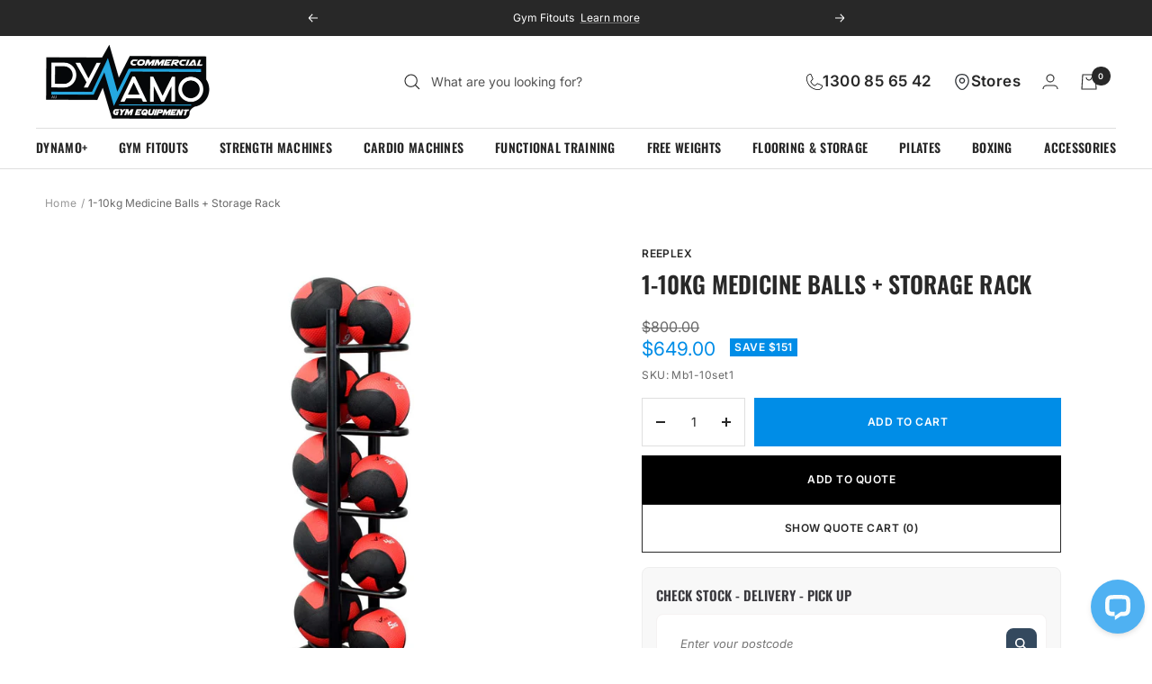

--- FILE ---
content_type: text/html; charset=utf-8
request_url: https://dynamocommercial.com.au/products/1-10kg-medicine-balls-storage-rack
body_size: 48230
content:
<!doctype html><html class="no-js" lang="en" dir="ltr">
  <head><!-- ! Yoast SEO -->
    <meta name="google-site-verification" content="Qq0Py9XE8Q7zNlw3xUmA_0wiultulpAa4Od_NNVUQlE" />
    <!-- Google Tag Manager -->
    <script>(function(w,d,s,l,i){w[l]=w[l]||[];w[l].push({'gtm.start':
    new Date().getTime(),event:'gtm.js'});var f=d.getElementsByTagName(s)[0],
    j=d.createElement(s),dl=l!='dataLayer'?'&l='+l:'';j.async=true;j.src=
    'https://www.googletagmanager.com/gtm.js?id='+i+dl;f.parentNode.insertBefore(j,f);
    })(window,document,'script','dataLayer','GTM-MLL6QB26');</script>
    <!-- End Google Tag Manager -->


    <meta charset="utf-8">
    <meta name="viewport" content="width=device-width, initial-scale=1.0, height=device-height, minimum-scale=1.0, maximum-scale=1.0">
    <meta name="theme-color" content="#ffffff"><title>1-10kg Medicine Balls + Storage Rack - Dynamo Fitness</title><meta name="description" content="Shop the 1-10kg Medicine Balls + Storage Rack from our Perth and Melbourne stores today or enjoy fast delivery across Australia!">
      

      <link rel="canonical" href="https://dynamocommercial.com.au/products/1-10kg-medicine-balls-storage-rack" >

    <link rel="shortcut icon" href="//dynamocommercial.com.au/cdn/shop/files/favicon_96x96.png?v=1704338044" type="image/png"><link rel="preconnect" href="https://cdn.shopify.com">
    <link rel="dns-prefetch" href="https://productreviews.shopifycdn.com">
    <link rel="dns-prefetch" href="https://www.google-analytics.com"><link rel="preconnect" href="https://fonts.shopifycdn.com" crossorigin><link rel="preload" as="style" href="//dynamocommercial.com.au/cdn/shop/t/8/assets/theme.css?v=129956377163600116801758791687">
  
    <link rel="preload" as="script" href="//dynamocommercial.com.au/cdn/shop/t/8/assets/vendor.js?v=31715688253868339281753870580">
    <link rel="preload" as="script" href="//dynamocommercial.com.au/cdn/shop/t/8/assets/theme.js?v=34813625728680521451753870583"><link rel="preload" as="fetch" href="/products/1-10kg-medicine-balls-storage-rack.js" crossorigin>
      <link rel="preload" as="image" imagesizes="(max-width: 999px) calc(100vw - 48px), 640px" imagesrcset="//dynamocommercial.com.au/cdn/shop/products/1-10kg_medicine_ball_set_rack_3_400x.jpg?v=1724776698 400w, //dynamocommercial.com.au/cdn/shop/products/1-10kg_medicine_ball_set_rack_3_500x.jpg?v=1724776698 500w, //dynamocommercial.com.au/cdn/shop/products/1-10kg_medicine_ball_set_rack_3_600x.jpg?v=1724776698 600w, //dynamocommercial.com.au/cdn/shop/products/1-10kg_medicine_ball_set_rack_3_700x.jpg?v=1724776698 700w, //dynamocommercial.com.au/cdn/shop/products/1-10kg_medicine_ball_set_rack_3_800x.jpg?v=1724776698 800w, //dynamocommercial.com.au/cdn/shop/products/1-10kg_medicine_ball_set_rack_3_900x.jpg?v=1724776698 900w, //dynamocommercial.com.au/cdn/shop/products/1-10kg_medicine_ball_set_rack_3_1000x.jpg?v=1724776698 1000w, //dynamocommercial.com.au/cdn/shop/products/1-10kg_medicine_ball_set_rack_3_1080x.jpg?v=1724776698 1080w
"><link rel="preload" as="script" href="//dynamocommercial.com.au/cdn/shop/t/8/assets/flickity.js?v=176646718982628074891753870582"><meta name="twitter:image:alt" content="1kg-10kg Medicine Balls + Storage Rack">
    
  <script type="application/ld+json">
  {
    "@context": "https://schema.org",
    "@type": "Product",
    "productID": 9041556308246,
    "offers": [{
          "@type": "Offer",
          "name": "Default Title",
          "availability":"https://schema.org/InStock",
          "price": 649.0,
          "priceCurrency": "AUD",
          "priceValidUntil": "2026-02-01","sku": "Mb1-10set1",
            "gtin13": "0634413126431",
          "url": "/products/1-10kg-medicine-balls-storage-rack?variant=47270457278742"
        }
],"brand": {
      "@type": "Brand",
      "name": "Reeplex"
    },
    "name": "1-10kg Medicine Balls + Storage Rack",
    "description": "The 1-10kg Medicine Balls + Storage Rack is a must-have for anyone looking to achieve a total body workout. Medicine balls have been used for centuries to improve strength, coordination, and flexibility, and are a great addition to any workout routine. With the included storage rack, you can keep your medicine balls organized and easily accessible.\nThis package includes a range of weights, from 1kg to 10kg, making it easy to customize your workout to your fitness level. Whether you are a beginner or a professional athlete, there is a weight that will suit your needs.The medicine balls can be used for a wide range of exercises, including squats, lunges, Russian twists, and more, making them a versatile addition to any workout routine.\n1-10kg Medicine Balls + Storage Rack Package Includes\n\n1 x 1kg\n1 x 2kg\n1 x 3kg\n1 x 4kg\n1 x 5kg\n1 x 6kg\n1 x 7kg\n1 x 8kg\n1 x 9kg\n1 x 10kg\nCompact Medicine Ball Rack\n\nKey Features\n\nSuper tough rubber\nAnti-cracking\nEven weight distribution\nWeight stamped for easy selection\nAnti-slip grip surface\nGreat high-quality finish\n",
    "category": "Medicine Balls",
    "url": "/products/1-10kg-medicine-balls-storage-rack",
    "sku": "Mb1-10set1",
    "image": {
      "@type": "ImageObject",
      "url": "https://dynamocommercial.com.au/cdn/shop/products/1-10kg_medicine_ball_set_rack_3.jpg?v=1724776698&width=1024",
      "image": "https://dynamocommercial.com.au/cdn/shop/products/1-10kg_medicine_ball_set_rack_3.jpg?v=1724776698&width=1024",
      "name": "1kg-10kg Medicine Balls + Storage Rack",
      "width": "1024",
      "height": "1024"
    }
  }
  </script>



  <script type="application/ld+json">
  {
    "@context": "https://schema.org",
    "@type": "BreadcrumbList",
  "itemListElement": [{
      "@type": "ListItem",
      "position": 1,
      "name": "Home",
      "item": "https://dynamocommercial.com.au"
    },{
          "@type": "ListItem",
          "position": 2,
          "name": "1-10kg Medicine Balls + Storage Rack",
          "item": "https://dynamocommercial.com.au/products/1-10kg-medicine-balls-storage-rack"
        }]
  }
  </script>


    <link rel="preload" href="//dynamocommercial.com.au/cdn/fonts/oswald/oswald_n6.26b6bffb711f770c328e7af9685d4798dcb4f0b3.woff2" as="font" type="font/woff2" crossorigin><link rel="preload" href="//dynamocommercial.com.au/cdn/fonts/inter/inter_n4.b2a3f24c19b4de56e8871f609e73ca7f6d2e2bb9.woff2" as="font" type="font/woff2" crossorigin><style>
  /* Typography (heading) */
  @font-face {
  font-family: Oswald;
  font-weight: 600;
  font-style: normal;
  font-display: swap;
  src: url("//dynamocommercial.com.au/cdn/fonts/oswald/oswald_n6.26b6bffb711f770c328e7af9685d4798dcb4f0b3.woff2") format("woff2"),
       url("//dynamocommercial.com.au/cdn/fonts/oswald/oswald_n6.2feb7f52d7eb157822c86dfd93893da013b08d5d.woff") format("woff");
}

/* Typography (body) */
  @font-face {
  font-family: Inter;
  font-weight: 400;
  font-style: normal;
  font-display: swap;
  src: url("//dynamocommercial.com.au/cdn/fonts/inter/inter_n4.b2a3f24c19b4de56e8871f609e73ca7f6d2e2bb9.woff2") format("woff2"),
       url("//dynamocommercial.com.au/cdn/fonts/inter/inter_n4.af8052d517e0c9ffac7b814872cecc27ae1fa132.woff") format("woff");
}

@font-face {
  font-family: Inter;
  font-weight: 400;
  font-style: italic;
  font-display: swap;
  src: url("//dynamocommercial.com.au/cdn/fonts/inter/inter_i4.feae1981dda792ab80d117249d9c7e0f1017e5b3.woff2") format("woff2"),
       url("//dynamocommercial.com.au/cdn/fonts/inter/inter_i4.62773b7113d5e5f02c71486623cf828884c85c6e.woff") format("woff");
}

@font-face {
  font-family: Inter;
  font-weight: 600;
  font-style: normal;
  font-display: swap;
  src: url("//dynamocommercial.com.au/cdn/fonts/inter/inter_n6.771af0474a71b3797eb38f3487d6fb79d43b6877.woff2") format("woff2"),
       url("//dynamocommercial.com.au/cdn/fonts/inter/inter_n6.88c903d8f9e157d48b73b7777d0642925bcecde7.woff") format("woff");
}

@font-face {
  font-family: Inter;
  font-weight: 600;
  font-style: italic;
  font-display: swap;
  src: url("//dynamocommercial.com.au/cdn/fonts/inter/inter_i6.3bbe0fe1c7ee4f282f9c2e296f3e4401a48cbe19.woff2") format("woff2"),
       url("//dynamocommercial.com.au/cdn/fonts/inter/inter_i6.8bea21f57a10d5416ddf685e2c91682ec237876d.woff") format("woff");
}

:root {--heading-color: 40, 40, 40;
    --text-color: 40, 40, 40;
    --background: 255, 255, 255;
    --secondary-background: 245, 245, 245;
    --border-color: 223, 223, 223;
    --border-color-darker: 169, 169, 169;
    --success-color: 46, 158, 123;
    --success-background: 213, 236, 229;
    --error-color: 222, 42, 42;
    --error-background: 253, 240, 240;
    --primary-button-background: 0, 141, 231;
    --primary-button-text-color: 255, 255, 255;
    --secondary-button-background: 0, 0, 0;
    --secondary-button-text-color: 255, 255, 255;
    --product-star-rating: 246, 164, 41;
    --product-on-sale-accent: 0, 141, 231;
    --product-sold-out-accent: 111, 113, 155;
    --product-custom-label-background: 64, 93, 230;
    --product-custom-label-text-color: 255, 255, 255;
    --product-custom-label-2-background: 243, 255, 52;
    --product-custom-label-2-text-color: 0, 0, 0;
    --product-low-stock-text-color: 222, 42, 42;
    --product-in-stock-text-color: 46, 158, 123;
    --loading-bar-background: 40, 40, 40;

    /* We duplicate some "base" colors as root colors, which is useful to use on drawer elements or popover without. Those should not be overridden to avoid issues */
    --root-heading-color: 40, 40, 40;
    --root-text-color: 40, 40, 40;
    --root-background: 255, 255, 255;
    --root-border-color: 223, 223, 223;
    --root-primary-button-background: 0, 141, 231;
    --root-primary-button-text-color: 255, 255, 255;

    --base-font-size: 14px;
    --heading-font-family: Oswald, sans-serif;
    --heading-font-weight: 600;
    --heading-font-style: normal;
    --heading-text-transform: uppercase;
    --text-font-family: Inter, sans-serif;
    --text-font-weight: 400;
    --text-font-style: normal;
    --text-font-bold-weight: 600;

    /* Typography (font size) */
    --heading-xxsmall-font-size: 10px;
    --heading-xsmall-font-size: 10px;
    --heading-small-font-size: 11px;
    --heading-large-font-size: 32px;
    --heading-h1-font-size: 32px;
    --heading-h2-font-size: 28px;
    --heading-h3-font-size: 26px;
    --heading-h4-font-size: 22px;
    --heading-h5-font-size: 18px;
    --heading-h6-font-size: 16px;

    /* Control the look and feel of the theme by changing radius of various elements */
    --button-border-radius: 0px;
    --block-border-radius: 0px;
    --block-border-radius-reduced: 0px;
    --color-swatch-border-radius: 0px;

    /* Button size */
    --button-height: 48px;
    --button-small-height: 40px;

    /* Form related */
    --form-input-field-height: 48px;
    --form-input-gap: 16px;
    --form-submit-margin: 24px;

    /* Product listing related variables */
    --product-list-block-spacing: 32px;

    /* Video related */
    --play-button-background: 255, 255, 255;
    --play-button-arrow: 40, 40, 40;

    /* RTL support */
    --transform-logical-flip: 1;
    --transform-origin-start: left;
    --transform-origin-end: right;

    /* Other */
    --zoom-cursor-svg-url: url(//dynamocommercial.com.au/cdn/shop/t/8/assets/zoom-cursor.svg?v=91546084298280204501754381422);
    --arrow-right-svg-url: url(//dynamocommercial.com.au/cdn/shop/t/8/assets/arrow-right.svg?v=108969577876682560151754381422);
    --arrow-left-svg-url: url(//dynamocommercial.com.au/cdn/shop/t/8/assets/arrow-left.svg?v=75646541227081074131754381422);
    --arrow-forward-svg-url: url(//dynamocommercial.com.au/cdn/shop/t/8/assets/arrow-forward.svg?v=46937615559712363321753870581);
    --arrow-back-svg-url: url(//dynamocommercial.com.au/cdn/shop/t/8/assets/arrow-back.svg?v=128053221355430591571753870581);

    /* Some useful variables that we can reuse in our CSS. Some explanation are needed for some of them:
       - container-max-width-minus-gutters: represents the container max width without the edge gutters
       - container-outer-width: considering the screen width, represent all the space outside the container
       - container-outer-margin: same as container-outer-width but get set to 0 inside a container
       - container-inner-width: the effective space inside the container (minus gutters)
       - grid-column-width: represents the width of a single column of the grid
       - vertical-breather: this is a variable that defines the global "spacing" between sections, and inside the section
                            to create some "breath" and minimum spacing
     */
    --container-max-width: 1440px;
    --container-gutter: 24px;
    --container-max-width-minus-gutters: calc(var(--container-max-width) - (var(--container-gutter)) * 2);
    --container-outer-width: max(calc((100vw - var(--container-max-width-minus-gutters)) / 2), var(--container-gutter));
    --container-outer-margin: var(--container-outer-width);
    --container-inner-width: calc(100vw - var(--container-outer-width) * 2);

    --grid-column-count: 10;
    --grid-gap: 24px;
    --grid-column-width: calc((100vw - var(--container-outer-width) * 2 - var(--grid-gap) * (var(--grid-column-count) - 1)) / var(--grid-column-count));

    --vertical-breather: 36px;
    --vertical-breather-tight: 36px;

    /* Shopify related variables */
    --payment-terms-background-color: #ffffff;
  }

  @media screen and (min-width: 741px) {
    :root {
      --container-gutter: 40px;
      --grid-column-count: 20;
      --vertical-breather: 48px;
      --vertical-breather-tight: 48px;

      /* Typography (font size) */
      --heading-xsmall-font-size: 11px;
      --heading-small-font-size: 12px;
      --heading-large-font-size: 48px;
      --heading-h1-font-size: 48px;
      --heading-h2-font-size: 36px;
      --heading-h3-font-size: 30px;
      --heading-h4-font-size: 22px;
      --heading-h5-font-size: 18px;
      --heading-h6-font-size: 16px;

      /* Form related */
      --form-input-field-height: 52px;
      --form-submit-margin: 32px;

      /* Button size */
      --button-height: 52px;
      --button-small-height: 38px;
    }
  }

  @media screen and (min-width: 1200px) {
    :root {
      --vertical-breather: 64px;
      --vertical-breather-tight: 48px;
      --product-list-block-spacing: 48px;

      /* Typography */
      --heading-large-font-size: 58px;
      --heading-h1-font-size: 44px;
      --heading-h2-font-size: 40px;
      --heading-h3-font-size: 32px;
      --heading-h4-font-size: 26px;
      --heading-h5-font-size: 22px;
      --heading-h6-font-size: 16px;
    }
  }

  @media screen and (min-width: 1600px) {
    :root {
      --vertical-breather: 64px;
      --vertical-breather-tight: 48px;
    }
  }
</style>
    <script>
  // This allows to expose several variables to the global scope, to be used in scripts
  window.themeVariables = {
    settings: {
      direction: "ltr",
      pageType: "product",
      cartCount: 0,
      moneyFormat: "${{amount}}",
      moneyWithCurrencyFormat: "${{amount}} AUD",
      showVendor: false,
      discountMode: "saving",
      currencyCodeEnabled: false,
      searchMode: "",
      searchUnavailableProducts: null,
      cartType: "message",
      cartCurrency: "AUD",
      mobileZoomFactor: 2.5
    },

    routes: {
      host: "dynamocommercial.com.au",
      rootUrl: "\/",
      rootUrlWithoutSlash: '',
      cartUrl: "\/cart",
      cartAddUrl: "\/cart\/add",
      cartChangeUrl: "\/cart\/change",
      searchUrl: "\/search",
      predictiveSearchUrl: "\/search\/suggest",
      productRecommendationsUrl: "\/recommendations\/products"
    },

    strings: {
      accessibilityDelete: "Delete",
      accessibilityClose: "Close",
      collectionSoldOut: "Sold out",
      collectionDiscount: "Save @savings@",
      productSalePrice: "Sale price",
      productRegularPrice: "Regular price",
      productFormUnavailable: "Unavailable",
      productFormSoldOut: "Sold out",
      productFormPreOrder: "Pre-order",
      productFormAddToCart: "Add to cart",
      searchNoResults: "No results could be found.",
      searchNewSearch: "New search",
      searchProducts: "Products",
      searchArticles: "Journal",
      searchPages: "Pages",
      searchCollections: "Collections",
      cartViewCart: "View cart",
      cartItemAdded: "Item added to your cart!",
      cartItemAddedShort: "Added to your cart!",
      cartAddOrderNote: "Add order note",
      cartEditOrderNote: "Edit order note",
      shippingEstimatorNoResults: "Sorry, we do not ship to your address.",
      shippingEstimatorOneResult: "There is one shipping rate for your address:",
      shippingEstimatorMultipleResults: "There are several shipping rates for your address:",
      shippingEstimatorError: "One or more error occurred while retrieving shipping rates:"
    },

    libs: {
      flickity: "\/\/dynamocommercial.com.au\/cdn\/shop\/t\/8\/assets\/flickity.js?v=176646718982628074891753870582",
      photoswipe: "\/\/dynamocommercial.com.au\/cdn\/shop\/t\/8\/assets\/photoswipe.js?v=104953236435917565051753870581",
      qrCode: "\/\/dynamocommercial.com.au\/cdn\/shopifycloud\/storefront\/assets\/themes_support\/vendor\/qrcode-3f2b403b.js"
    },

    breakpoints: {
      phone: 'screen and (max-width: 740px)',
      tablet: 'screen and (min-width: 741px) and (max-width: 999px)',
      tabletAndUp: 'screen and (min-width: 741px)',
      pocket: 'screen and (max-width: 999px)',
      lap: 'screen and (min-width: 1000px) and (max-width: 1199px)',
      lapAndUp: 'screen and (min-width: 1000px)',
      desktop: 'screen and (min-width: 1200px)',
      wide: 'screen and (min-width: 1400px)'
    }
  };

  window.addEventListener('pageshow', async () => {
    const cartContent = await (await fetch(`${window.themeVariables.routes.cartUrl}.js`, {cache: 'reload'})).json();
    document.documentElement.dispatchEvent(new CustomEvent('cart:refresh', {detail: {cart: cartContent}}));
  });

  if ('noModule' in HTMLScriptElement.prototype) {
    // Old browsers (like IE) that does not support module will be considered as if not executing JS at all
    document.documentElement.className = document.documentElement.className.replace('no-js', 'js');

    requestAnimationFrame(() => {
      const viewportHeight = (window.visualViewport ? window.visualViewport.height : document.documentElement.clientHeight);
      document.documentElement.style.setProperty('--window-height',viewportHeight + 'px');
    });
  }// We save the product ID in local storage to be eventually used for recently viewed section
    try {
      const items = JSON.parse(localStorage.getItem('theme:recently-viewed-products') || '[]');

      // We check if the current product already exists, and if it does not, we add it at the start
      if (!items.includes(9041556308246)) {
        items.unshift(9041556308246);
      }

      localStorage.setItem('theme:recently-viewed-products', JSON.stringify(items.slice(0, 20)));
    } catch (e) {
      // Safari in private mode does not allow setting item, we silently fail
    }</script>

    <link rel="stylesheet" href="//dynamocommercial.com.au/cdn/shop/t/8/assets/theme.css?v=129956377163600116801758791687">
    <link rel="stylesheet" as="style" href="//dynamocommercial.com.au/cdn/shop/t/8/assets/main.css?v=57940757166582731771753870583">
    <script src="//dynamocommercial.com.au/cdn/shop/t/8/assets/vendor.js?v=31715688253868339281753870580" defer></script>
    <script src="//dynamocommercial.com.au/cdn/shop/t/8/assets/theme.js?v=34813625728680521451753870583" defer></script>
    <script src="//dynamocommercial.com.au/cdn/shop/t/8/assets/custom.js?v=126212991570565318641753870581" defer></script>

    <script>window.performance && window.performance.mark && window.performance.mark('shopify.content_for_header.start');</script><meta name="facebook-domain-verification" content="biri35r8x96x2oc360egqsosn6k8ar">
<meta name="google-site-verification" content="aqmw2aQevpMAG6hOPJbTn5H1pHTF971wlBhU_Vv34KY">
<meta id="shopify-digital-wallet" name="shopify-digital-wallet" content="/85318336790/digital_wallets/dialog">
<link rel="alternate" type="application/json+oembed" href="https://dynamocommercial.com.au/products/1-10kg-medicine-balls-storage-rack.oembed">
<script async="async" src="/checkouts/internal/preloads.js?locale=en-AU"></script>
<script id="shopify-features" type="application/json">{"accessToken":"343f952388855b4b41f774672e9d15c5","betas":["rich-media-storefront-analytics"],"domain":"dynamocommercial.com.au","predictiveSearch":true,"shopId":85318336790,"locale":"en"}</script>
<script>var Shopify = Shopify || {};
Shopify.shop = "dynamo-commercial.myshopify.com";
Shopify.locale = "en";
Shopify.currency = {"active":"AUD","rate":"1.0"};
Shopify.country = "AU";
Shopify.theme = {"name":"dynamo-commercial\/main","id":179852706070,"schema_name":"Dynamo","schema_version":"10.0.0","theme_store_id":null,"role":"main"};
Shopify.theme.handle = "null";
Shopify.theme.style = {"id":null,"handle":null};
Shopify.cdnHost = "dynamocommercial.com.au/cdn";
Shopify.routes = Shopify.routes || {};
Shopify.routes.root = "/";</script>
<script type="module">!function(o){(o.Shopify=o.Shopify||{}).modules=!0}(window);</script>
<script>!function(o){function n(){var o=[];function n(){o.push(Array.prototype.slice.apply(arguments))}return n.q=o,n}var t=o.Shopify=o.Shopify||{};t.loadFeatures=n(),t.autoloadFeatures=n()}(window);</script>
<script id="shop-js-analytics" type="application/json">{"pageType":"product"}</script>
<script defer="defer" async type="module" src="//dynamocommercial.com.au/cdn/shopifycloud/shop-js/modules/v2/client.init-shop-cart-sync_BT-GjEfc.en.esm.js"></script>
<script defer="defer" async type="module" src="//dynamocommercial.com.au/cdn/shopifycloud/shop-js/modules/v2/chunk.common_D58fp_Oc.esm.js"></script>
<script defer="defer" async type="module" src="//dynamocommercial.com.au/cdn/shopifycloud/shop-js/modules/v2/chunk.modal_xMitdFEc.esm.js"></script>
<script type="module">
  await import("//dynamocommercial.com.au/cdn/shopifycloud/shop-js/modules/v2/client.init-shop-cart-sync_BT-GjEfc.en.esm.js");
await import("//dynamocommercial.com.au/cdn/shopifycloud/shop-js/modules/v2/chunk.common_D58fp_Oc.esm.js");
await import("//dynamocommercial.com.au/cdn/shopifycloud/shop-js/modules/v2/chunk.modal_xMitdFEc.esm.js");

  window.Shopify.SignInWithShop?.initShopCartSync?.({"fedCMEnabled":true,"windoidEnabled":true});

</script>
<script>(function() {
  var isLoaded = false;
  function asyncLoad() {
    if (isLoaded) return;
    isLoaded = true;
    var urls = ["\/\/cdn.shopify.com\/proxy\/fb4bd36572d7c71cbf8733ee25d5934c5a9c0d6e9d3e7ecaec2d2d66071aa026\/quotify.dev\/js\/widget.js?shop=dynamo-commercial.myshopify.com\u0026sp-cache-control=cHVibGljLCBtYXgtYWdlPTkwMA","https:\/\/api-ap1.hubapi.com\/scriptloader\/v1\/44086211.js?shop=dynamo-commercial.myshopify.com"];
    for (var i = 0; i < urls.length; i++) {
      var s = document.createElement('script');
      s.type = 'text/javascript';
      s.async = true;
      s.src = urls[i];
      var x = document.getElementsByTagName('script')[0];
      x.parentNode.insertBefore(s, x);
    }
  };
  if(window.attachEvent) {
    window.attachEvent('onload', asyncLoad);
  } else {
    window.addEventListener('load', asyncLoad, false);
  }
})();</script>
<script id="__st">var __st={"a":85318336790,"offset":28800,"reqid":"4ff617a2-591d-4a5a-9f18-a56cfc311457-1769041889","pageurl":"dynamocommercial.com.au\/products\/1-10kg-medicine-balls-storage-rack","u":"7797b9df1f36","p":"product","rtyp":"product","rid":9041556308246};</script>
<script>window.ShopifyPaypalV4VisibilityTracking = true;</script>
<script id="form-persister">!function(){'use strict';const t='contact',e='new_comment',n=[[t,t],['blogs',e],['comments',e],[t,'customer']],o='password',r='form_key',c=['recaptcha-v3-token','g-recaptcha-response','h-captcha-response',o],s=()=>{try{return window.sessionStorage}catch{return}},i='__shopify_v',u=t=>t.elements[r],a=function(){const t=[...n].map((([t,e])=>`form[action*='/${t}']:not([data-nocaptcha='true']) input[name='form_type'][value='${e}']`)).join(',');var e;return e=t,()=>e?[...document.querySelectorAll(e)].map((t=>t.form)):[]}();function m(t){const e=u(t);a().includes(t)&&(!e||!e.value)&&function(t){try{if(!s())return;!function(t){const e=s();if(!e)return;const n=u(t);if(!n)return;const o=n.value;o&&e.removeItem(o)}(t);const e=Array.from(Array(32),(()=>Math.random().toString(36)[2])).join('');!function(t,e){u(t)||t.append(Object.assign(document.createElement('input'),{type:'hidden',name:r})),t.elements[r].value=e}(t,e),function(t,e){const n=s();if(!n)return;const r=[...t.querySelectorAll(`input[type='${o}']`)].map((({name:t})=>t)),u=[...c,...r],a={};for(const[o,c]of new FormData(t).entries())u.includes(o)||(a[o]=c);n.setItem(e,JSON.stringify({[i]:1,action:t.action,data:a}))}(t,e)}catch(e){console.error('failed to persist form',e)}}(t)}const f=t=>{if('true'===t.dataset.persistBound)return;const e=function(t,e){const n=function(t){return'function'==typeof t.submit?t.submit:HTMLFormElement.prototype.submit}(t).bind(t);return function(){let t;return()=>{t||(t=!0,(()=>{try{e(),n()}catch(t){(t=>{console.error('form submit failed',t)})(t)}})(),setTimeout((()=>t=!1),250))}}()}(t,(()=>{m(t)}));!function(t,e){if('function'==typeof t.submit&&'function'==typeof e)try{t.submit=e}catch{}}(t,e),t.addEventListener('submit',(t=>{t.preventDefault(),e()})),t.dataset.persistBound='true'};!function(){function t(t){const e=(t=>{const e=t.target;return e instanceof HTMLFormElement?e:e&&e.form})(t);e&&m(e)}document.addEventListener('submit',t),document.addEventListener('DOMContentLoaded',(()=>{const e=a();for(const t of e)f(t);var n;n=document.body,new window.MutationObserver((t=>{for(const e of t)if('childList'===e.type&&e.addedNodes.length)for(const t of e.addedNodes)1===t.nodeType&&'FORM'===t.tagName&&a().includes(t)&&f(t)})).observe(n,{childList:!0,subtree:!0,attributes:!1}),document.removeEventListener('submit',t)}))}()}();</script>
<script integrity="sha256-4kQ18oKyAcykRKYeNunJcIwy7WH5gtpwJnB7kiuLZ1E=" data-source-attribution="shopify.loadfeatures" defer="defer" src="//dynamocommercial.com.au/cdn/shopifycloud/storefront/assets/storefront/load_feature-a0a9edcb.js" crossorigin="anonymous"></script>
<script data-source-attribution="shopify.dynamic_checkout.dynamic.init">var Shopify=Shopify||{};Shopify.PaymentButton=Shopify.PaymentButton||{isStorefrontPortableWallets:!0,init:function(){window.Shopify.PaymentButton.init=function(){};var t=document.createElement("script");t.src="https://dynamocommercial.com.au/cdn/shopifycloud/portable-wallets/latest/portable-wallets.en.js",t.type="module",document.head.appendChild(t)}};
</script>
<script data-source-attribution="shopify.dynamic_checkout.buyer_consent">
  function portableWalletsHideBuyerConsent(e){var t=document.getElementById("shopify-buyer-consent"),n=document.getElementById("shopify-subscription-policy-button");t&&n&&(t.classList.add("hidden"),t.setAttribute("aria-hidden","true"),n.removeEventListener("click",e))}function portableWalletsShowBuyerConsent(e){var t=document.getElementById("shopify-buyer-consent"),n=document.getElementById("shopify-subscription-policy-button");t&&n&&(t.classList.remove("hidden"),t.removeAttribute("aria-hidden"),n.addEventListener("click",e))}window.Shopify?.PaymentButton&&(window.Shopify.PaymentButton.hideBuyerConsent=portableWalletsHideBuyerConsent,window.Shopify.PaymentButton.showBuyerConsent=portableWalletsShowBuyerConsent);
</script>
<script data-source-attribution="shopify.dynamic_checkout.cart.bootstrap">document.addEventListener("DOMContentLoaded",(function(){function t(){return document.querySelector("shopify-accelerated-checkout-cart, shopify-accelerated-checkout")}if(t())Shopify.PaymentButton.init();else{new MutationObserver((function(e,n){t()&&(Shopify.PaymentButton.init(),n.disconnect())})).observe(document.body,{childList:!0,subtree:!0})}}));
</script>

<script>window.performance && window.performance.mark && window.performance.mark('shopify.content_for_header.end');</script>
    
    <!-- Start of HubSpot Embed Code -->
    <script type="text/javascript" id="hs-script-loader" async defer src="//js.hs-scripts.com/44086211.js"></script>
    <!-- End of HubSpot Embed Code -->    
  <!-- BEGIN app block: shopify://apps/yotpo-product-reviews/blocks/settings/eb7dfd7d-db44-4334-bc49-c893b51b36cf -->


  <script type="text/javascript" src="https://cdn-widgetsrepository.yotpo.com/v1/loader/lnILsyB8FNQ0eXTQUkbn53acZ6a4fdQr6sFeOhGk?languageCode=en" async></script>



  
<!-- END app block --><meta property="og:image" content="https://cdn.shopify.com/s/files/1/0853/1833/6790/products/1-10kg_medicine_ball_set_rack_3.jpg?v=1724776698" />
<meta property="og:image:secure_url" content="https://cdn.shopify.com/s/files/1/0853/1833/6790/products/1-10kg_medicine_ball_set_rack_3.jpg?v=1724776698" />
<meta property="og:image:width" content="1080" />
<meta property="og:image:height" content="1080" />
<meta property="og:image:alt" content="1kg-10kg Medicine Balls + Storage Rack" />
<link href="https://monorail-edge.shopifysvc.com" rel="dns-prefetch">
<script>(function(){if ("sendBeacon" in navigator && "performance" in window) {try {var session_token_from_headers = performance.getEntriesByType('navigation')[0].serverTiming.find(x => x.name == '_s').description;} catch {var session_token_from_headers = undefined;}var session_cookie_matches = document.cookie.match(/_shopify_s=([^;]*)/);var session_token_from_cookie = session_cookie_matches && session_cookie_matches.length === 2 ? session_cookie_matches[1] : "";var session_token = session_token_from_headers || session_token_from_cookie || "";function handle_abandonment_event(e) {var entries = performance.getEntries().filter(function(entry) {return /monorail-edge.shopifysvc.com/.test(entry.name);});if (!window.abandonment_tracked && entries.length === 0) {window.abandonment_tracked = true;var currentMs = Date.now();var navigation_start = performance.timing.navigationStart;var payload = {shop_id: 85318336790,url: window.location.href,navigation_start,duration: currentMs - navigation_start,session_token,page_type: "product"};window.navigator.sendBeacon("https://monorail-edge.shopifysvc.com/v1/produce", JSON.stringify({schema_id: "online_store_buyer_site_abandonment/1.1",payload: payload,metadata: {event_created_at_ms: currentMs,event_sent_at_ms: currentMs}}));}}window.addEventListener('pagehide', handle_abandonment_event);}}());</script>
<script id="web-pixels-manager-setup">(function e(e,d,r,n,o){if(void 0===o&&(o={}),!Boolean(null===(a=null===(i=window.Shopify)||void 0===i?void 0:i.analytics)||void 0===a?void 0:a.replayQueue)){var i,a;window.Shopify=window.Shopify||{};var t=window.Shopify;t.analytics=t.analytics||{};var s=t.analytics;s.replayQueue=[],s.publish=function(e,d,r){return s.replayQueue.push([e,d,r]),!0};try{self.performance.mark("wpm:start")}catch(e){}var l=function(){var e={modern:/Edge?\/(1{2}[4-9]|1[2-9]\d|[2-9]\d{2}|\d{4,})\.\d+(\.\d+|)|Firefox\/(1{2}[4-9]|1[2-9]\d|[2-9]\d{2}|\d{4,})\.\d+(\.\d+|)|Chrom(ium|e)\/(9{2}|\d{3,})\.\d+(\.\d+|)|(Maci|X1{2}).+ Version\/(15\.\d+|(1[6-9]|[2-9]\d|\d{3,})\.\d+)([,.]\d+|)( \(\w+\)|)( Mobile\/\w+|) Safari\/|Chrome.+OPR\/(9{2}|\d{3,})\.\d+\.\d+|(CPU[ +]OS|iPhone[ +]OS|CPU[ +]iPhone|CPU IPhone OS|CPU iPad OS)[ +]+(15[._]\d+|(1[6-9]|[2-9]\d|\d{3,})[._]\d+)([._]\d+|)|Android:?[ /-](13[3-9]|1[4-9]\d|[2-9]\d{2}|\d{4,})(\.\d+|)(\.\d+|)|Android.+Firefox\/(13[5-9]|1[4-9]\d|[2-9]\d{2}|\d{4,})\.\d+(\.\d+|)|Android.+Chrom(ium|e)\/(13[3-9]|1[4-9]\d|[2-9]\d{2}|\d{4,})\.\d+(\.\d+|)|SamsungBrowser\/([2-9]\d|\d{3,})\.\d+/,legacy:/Edge?\/(1[6-9]|[2-9]\d|\d{3,})\.\d+(\.\d+|)|Firefox\/(5[4-9]|[6-9]\d|\d{3,})\.\d+(\.\d+|)|Chrom(ium|e)\/(5[1-9]|[6-9]\d|\d{3,})\.\d+(\.\d+|)([\d.]+$|.*Safari\/(?![\d.]+ Edge\/[\d.]+$))|(Maci|X1{2}).+ Version\/(10\.\d+|(1[1-9]|[2-9]\d|\d{3,})\.\d+)([,.]\d+|)( \(\w+\)|)( Mobile\/\w+|) Safari\/|Chrome.+OPR\/(3[89]|[4-9]\d|\d{3,})\.\d+\.\d+|(CPU[ +]OS|iPhone[ +]OS|CPU[ +]iPhone|CPU IPhone OS|CPU iPad OS)[ +]+(10[._]\d+|(1[1-9]|[2-9]\d|\d{3,})[._]\d+)([._]\d+|)|Android:?[ /-](13[3-9]|1[4-9]\d|[2-9]\d{2}|\d{4,})(\.\d+|)(\.\d+|)|Mobile Safari.+OPR\/([89]\d|\d{3,})\.\d+\.\d+|Android.+Firefox\/(13[5-9]|1[4-9]\d|[2-9]\d{2}|\d{4,})\.\d+(\.\d+|)|Android.+Chrom(ium|e)\/(13[3-9]|1[4-9]\d|[2-9]\d{2}|\d{4,})\.\d+(\.\d+|)|Android.+(UC? ?Browser|UCWEB|U3)[ /]?(15\.([5-9]|\d{2,})|(1[6-9]|[2-9]\d|\d{3,})\.\d+)\.\d+|SamsungBrowser\/(5\.\d+|([6-9]|\d{2,})\.\d+)|Android.+MQ{2}Browser\/(14(\.(9|\d{2,})|)|(1[5-9]|[2-9]\d|\d{3,})(\.\d+|))(\.\d+|)|K[Aa][Ii]OS\/(3\.\d+|([4-9]|\d{2,})\.\d+)(\.\d+|)/},d=e.modern,r=e.legacy,n=navigator.userAgent;return n.match(d)?"modern":n.match(r)?"legacy":"unknown"}(),u="modern"===l?"modern":"legacy",c=(null!=n?n:{modern:"",legacy:""})[u],f=function(e){return[e.baseUrl,"/wpm","/b",e.hashVersion,"modern"===e.buildTarget?"m":"l",".js"].join("")}({baseUrl:d,hashVersion:r,buildTarget:u}),m=function(e){var d=e.version,r=e.bundleTarget,n=e.surface,o=e.pageUrl,i=e.monorailEndpoint;return{emit:function(e){var a=e.status,t=e.errorMsg,s=(new Date).getTime(),l=JSON.stringify({metadata:{event_sent_at_ms:s},events:[{schema_id:"web_pixels_manager_load/3.1",payload:{version:d,bundle_target:r,page_url:o,status:a,surface:n,error_msg:t},metadata:{event_created_at_ms:s}}]});if(!i)return console&&console.warn&&console.warn("[Web Pixels Manager] No Monorail endpoint provided, skipping logging."),!1;try{return self.navigator.sendBeacon.bind(self.navigator)(i,l)}catch(e){}var u=new XMLHttpRequest;try{return u.open("POST",i,!0),u.setRequestHeader("Content-Type","text/plain"),u.send(l),!0}catch(e){return console&&console.warn&&console.warn("[Web Pixels Manager] Got an unhandled error while logging to Monorail."),!1}}}}({version:r,bundleTarget:l,surface:e.surface,pageUrl:self.location.href,monorailEndpoint:e.monorailEndpoint});try{o.browserTarget=l,function(e){var d=e.src,r=e.async,n=void 0===r||r,o=e.onload,i=e.onerror,a=e.sri,t=e.scriptDataAttributes,s=void 0===t?{}:t,l=document.createElement("script"),u=document.querySelector("head"),c=document.querySelector("body");if(l.async=n,l.src=d,a&&(l.integrity=a,l.crossOrigin="anonymous"),s)for(var f in s)if(Object.prototype.hasOwnProperty.call(s,f))try{l.dataset[f]=s[f]}catch(e){}if(o&&l.addEventListener("load",o),i&&l.addEventListener("error",i),u)u.appendChild(l);else{if(!c)throw new Error("Did not find a head or body element to append the script");c.appendChild(l)}}({src:f,async:!0,onload:function(){if(!function(){var e,d;return Boolean(null===(d=null===(e=window.Shopify)||void 0===e?void 0:e.analytics)||void 0===d?void 0:d.initialized)}()){var d=window.webPixelsManager.init(e)||void 0;if(d){var r=window.Shopify.analytics;r.replayQueue.forEach((function(e){var r=e[0],n=e[1],o=e[2];d.publishCustomEvent(r,n,o)})),r.replayQueue=[],r.publish=d.publishCustomEvent,r.visitor=d.visitor,r.initialized=!0}}},onerror:function(){return m.emit({status:"failed",errorMsg:"".concat(f," has failed to load")})},sri:function(e){var d=/^sha384-[A-Za-z0-9+/=]+$/;return"string"==typeof e&&d.test(e)}(c)?c:"",scriptDataAttributes:o}),m.emit({status:"loading"})}catch(e){m.emit({status:"failed",errorMsg:(null==e?void 0:e.message)||"Unknown error"})}}})({shopId: 85318336790,storefrontBaseUrl: "https://dynamocommercial.com.au",extensionsBaseUrl: "https://extensions.shopifycdn.com/cdn/shopifycloud/web-pixels-manager",monorailEndpoint: "https://monorail-edge.shopifysvc.com/unstable/produce_batch",surface: "storefront-renderer",enabledBetaFlags: ["2dca8a86"],webPixelsConfigList: [{"id":"2044068118","configuration":"{\"accountID\":\"dynamo-commercial\"}","eventPayloadVersion":"v1","runtimeContext":"STRICT","scriptVersion":"e049d423f49471962495acbe58da1904","type":"APP","apiClientId":32196493313,"privacyPurposes":["ANALYTICS","MARKETING","SALE_OF_DATA"],"dataSharingAdjustments":{"protectedCustomerApprovalScopes":["read_customer_address","read_customer_email","read_customer_name","read_customer_personal_data","read_customer_phone"]}},{"id":"823722262","configuration":"{\"config\":\"{\\\"google_tag_ids\\\":[\\\"G-C5LRM87JZ1\\\",\\\"AW-16504770134\\\",\\\"GT-PLFQTTBT\\\"],\\\"target_country\\\":\\\"AU\\\",\\\"gtag_events\\\":[{\\\"type\\\":\\\"begin_checkout\\\",\\\"action_label\\\":[\\\"G-C5LRM87JZ1\\\",\\\"AW-16504770134\\\/Gq_HCK7pyLEaENaci749\\\"]},{\\\"type\\\":\\\"search\\\",\\\"action_label\\\":[\\\"G-C5LRM87JZ1\\\",\\\"AW-16504770134\\\/LtGHCLrpyLEaENaci749\\\"]},{\\\"type\\\":\\\"view_item\\\",\\\"action_label\\\":[\\\"G-C5LRM87JZ1\\\",\\\"AW-16504770134\\\/PbvGCLfpyLEaENaci749\\\",\\\"MC-B0PXWD4JB0\\\"]},{\\\"type\\\":\\\"purchase\\\",\\\"action_label\\\":[\\\"G-C5LRM87JZ1\\\",\\\"AW-16504770134\\\/v3pvCKvpyLEaENaci749\\\",\\\"MC-B0PXWD4JB0\\\"]},{\\\"type\\\":\\\"page_view\\\",\\\"action_label\\\":[\\\"G-C5LRM87JZ1\\\",\\\"AW-16504770134\\\/p82LCLTpyLEaENaci749\\\",\\\"MC-B0PXWD4JB0\\\"]},{\\\"type\\\":\\\"add_payment_info\\\",\\\"action_label\\\":[\\\"G-C5LRM87JZ1\\\",\\\"AW-16504770134\\\/zlo1CL3pyLEaENaci749\\\"]},{\\\"type\\\":\\\"add_to_cart\\\",\\\"action_label\\\":[\\\"G-C5LRM87JZ1\\\",\\\"AW-16504770134\\\/yYKYCLHpyLEaENaci749\\\"]}],\\\"enable_monitoring_mode\\\":false}\"}","eventPayloadVersion":"v1","runtimeContext":"OPEN","scriptVersion":"b2a88bafab3e21179ed38636efcd8a93","type":"APP","apiClientId":1780363,"privacyPurposes":[],"dataSharingAdjustments":{"protectedCustomerApprovalScopes":["read_customer_address","read_customer_email","read_customer_name","read_customer_personal_data","read_customer_phone"]}},{"id":"272400662","configuration":"{\"pixel_id\":\"356118206808386\",\"pixel_type\":\"facebook_pixel\",\"metaapp_system_user_token\":\"-\"}","eventPayloadVersion":"v1","runtimeContext":"OPEN","scriptVersion":"ca16bc87fe92b6042fbaa3acc2fbdaa6","type":"APP","apiClientId":2329312,"privacyPurposes":["ANALYTICS","MARKETING","SALE_OF_DATA"],"dataSharingAdjustments":{"protectedCustomerApprovalScopes":["read_customer_address","read_customer_email","read_customer_name","read_customer_personal_data","read_customer_phone"]}},{"id":"156500246","eventPayloadVersion":"1","runtimeContext":"LAX","scriptVersion":"1","type":"CUSTOM","privacyPurposes":[],"name":"Google Ads Enhanced Purchase"},{"id":"shopify-app-pixel","configuration":"{}","eventPayloadVersion":"v1","runtimeContext":"STRICT","scriptVersion":"0450","apiClientId":"shopify-pixel","type":"APP","privacyPurposes":["ANALYTICS","MARKETING"]},{"id":"shopify-custom-pixel","eventPayloadVersion":"v1","runtimeContext":"LAX","scriptVersion":"0450","apiClientId":"shopify-pixel","type":"CUSTOM","privacyPurposes":["ANALYTICS","MARKETING"]}],isMerchantRequest: false,initData: {"shop":{"name":"Dynamo Commercial","paymentSettings":{"currencyCode":"AUD"},"myshopifyDomain":"dynamo-commercial.myshopify.com","countryCode":"AU","storefrontUrl":"https:\/\/dynamocommercial.com.au"},"customer":null,"cart":null,"checkout":null,"productVariants":[{"price":{"amount":649.0,"currencyCode":"AUD"},"product":{"title":"1-10kg Medicine Balls + Storage Rack","vendor":"Reeplex","id":"9041556308246","untranslatedTitle":"1-10kg Medicine Balls + Storage Rack","url":"\/products\/1-10kg-medicine-balls-storage-rack","type":"Medicine Balls"},"id":"47270457278742","image":{"src":"\/\/dynamocommercial.com.au\/cdn\/shop\/products\/1-10kg_medicine_ball_set_rack_3.jpg?v=1724776698"},"sku":"Mb1-10set1","title":"Default Title","untranslatedTitle":"Default Title"}],"purchasingCompany":null},},"https://dynamocommercial.com.au/cdn","fcfee988w5aeb613cpc8e4bc33m6693e112",{"modern":"","legacy":""},{"shopId":"85318336790","storefrontBaseUrl":"https:\/\/dynamocommercial.com.au","extensionBaseUrl":"https:\/\/extensions.shopifycdn.com\/cdn\/shopifycloud\/web-pixels-manager","surface":"storefront-renderer","enabledBetaFlags":"[\"2dca8a86\"]","isMerchantRequest":"false","hashVersion":"fcfee988w5aeb613cpc8e4bc33m6693e112","publish":"custom","events":"[[\"page_viewed\",{}],[\"product_viewed\",{\"productVariant\":{\"price\":{\"amount\":649.0,\"currencyCode\":\"AUD\"},\"product\":{\"title\":\"1-10kg Medicine Balls + Storage Rack\",\"vendor\":\"Reeplex\",\"id\":\"9041556308246\",\"untranslatedTitle\":\"1-10kg Medicine Balls + Storage Rack\",\"url\":\"\/products\/1-10kg-medicine-balls-storage-rack\",\"type\":\"Medicine Balls\"},\"id\":\"47270457278742\",\"image\":{\"src\":\"\/\/dynamocommercial.com.au\/cdn\/shop\/products\/1-10kg_medicine_ball_set_rack_3.jpg?v=1724776698\"},\"sku\":\"Mb1-10set1\",\"title\":\"Default Title\",\"untranslatedTitle\":\"Default Title\"}}]]"});</script><script>
  window.ShopifyAnalytics = window.ShopifyAnalytics || {};
  window.ShopifyAnalytics.meta = window.ShopifyAnalytics.meta || {};
  window.ShopifyAnalytics.meta.currency = 'AUD';
  var meta = {"product":{"id":9041556308246,"gid":"gid:\/\/shopify\/Product\/9041556308246","vendor":"Reeplex","type":"Medicine Balls","handle":"1-10kg-medicine-balls-storage-rack","variants":[{"id":47270457278742,"price":64900,"name":"1-10kg Medicine Balls + Storage Rack","public_title":null,"sku":"Mb1-10set1"}],"remote":false},"page":{"pageType":"product","resourceType":"product","resourceId":9041556308246,"requestId":"4ff617a2-591d-4a5a-9f18-a56cfc311457-1769041889"}};
  for (var attr in meta) {
    window.ShopifyAnalytics.meta[attr] = meta[attr];
  }
</script>
<script class="analytics">
  (function () {
    var customDocumentWrite = function(content) {
      var jquery = null;

      if (window.jQuery) {
        jquery = window.jQuery;
      } else if (window.Checkout && window.Checkout.$) {
        jquery = window.Checkout.$;
      }

      if (jquery) {
        jquery('body').append(content);
      }
    };

    var hasLoggedConversion = function(token) {
      if (token) {
        return document.cookie.indexOf('loggedConversion=' + token) !== -1;
      }
      return false;
    }

    var setCookieIfConversion = function(token) {
      if (token) {
        var twoMonthsFromNow = new Date(Date.now());
        twoMonthsFromNow.setMonth(twoMonthsFromNow.getMonth() + 2);

        document.cookie = 'loggedConversion=' + token + '; expires=' + twoMonthsFromNow;
      }
    }

    var trekkie = window.ShopifyAnalytics.lib = window.trekkie = window.trekkie || [];
    if (trekkie.integrations) {
      return;
    }
    trekkie.methods = [
      'identify',
      'page',
      'ready',
      'track',
      'trackForm',
      'trackLink'
    ];
    trekkie.factory = function(method) {
      return function() {
        var args = Array.prototype.slice.call(arguments);
        args.unshift(method);
        trekkie.push(args);
        return trekkie;
      };
    };
    for (var i = 0; i < trekkie.methods.length; i++) {
      var key = trekkie.methods[i];
      trekkie[key] = trekkie.factory(key);
    }
    trekkie.load = function(config) {
      trekkie.config = config || {};
      trekkie.config.initialDocumentCookie = document.cookie;
      var first = document.getElementsByTagName('script')[0];
      var script = document.createElement('script');
      script.type = 'text/javascript';
      script.onerror = function(e) {
        var scriptFallback = document.createElement('script');
        scriptFallback.type = 'text/javascript';
        scriptFallback.onerror = function(error) {
                var Monorail = {
      produce: function produce(monorailDomain, schemaId, payload) {
        var currentMs = new Date().getTime();
        var event = {
          schema_id: schemaId,
          payload: payload,
          metadata: {
            event_created_at_ms: currentMs,
            event_sent_at_ms: currentMs
          }
        };
        return Monorail.sendRequest("https://" + monorailDomain + "/v1/produce", JSON.stringify(event));
      },
      sendRequest: function sendRequest(endpointUrl, payload) {
        // Try the sendBeacon API
        if (window && window.navigator && typeof window.navigator.sendBeacon === 'function' && typeof window.Blob === 'function' && !Monorail.isIos12()) {
          var blobData = new window.Blob([payload], {
            type: 'text/plain'
          });

          if (window.navigator.sendBeacon(endpointUrl, blobData)) {
            return true;
          } // sendBeacon was not successful

        } // XHR beacon

        var xhr = new XMLHttpRequest();

        try {
          xhr.open('POST', endpointUrl);
          xhr.setRequestHeader('Content-Type', 'text/plain');
          xhr.send(payload);
        } catch (e) {
          console.log(e);
        }

        return false;
      },
      isIos12: function isIos12() {
        return window.navigator.userAgent.lastIndexOf('iPhone; CPU iPhone OS 12_') !== -1 || window.navigator.userAgent.lastIndexOf('iPad; CPU OS 12_') !== -1;
      }
    };
    Monorail.produce('monorail-edge.shopifysvc.com',
      'trekkie_storefront_load_errors/1.1',
      {shop_id: 85318336790,
      theme_id: 179852706070,
      app_name: "storefront",
      context_url: window.location.href,
      source_url: "//dynamocommercial.com.au/cdn/s/trekkie.storefront.9615f8e10e499e09ff0451d383e936edfcfbbf47.min.js"});

        };
        scriptFallback.async = true;
        scriptFallback.src = '//dynamocommercial.com.au/cdn/s/trekkie.storefront.9615f8e10e499e09ff0451d383e936edfcfbbf47.min.js';
        first.parentNode.insertBefore(scriptFallback, first);
      };
      script.async = true;
      script.src = '//dynamocommercial.com.au/cdn/s/trekkie.storefront.9615f8e10e499e09ff0451d383e936edfcfbbf47.min.js';
      first.parentNode.insertBefore(script, first);
    };
    trekkie.load(
      {"Trekkie":{"appName":"storefront","development":false,"defaultAttributes":{"shopId":85318336790,"isMerchantRequest":null,"themeId":179852706070,"themeCityHash":"769324834129863225","contentLanguage":"en","currency":"AUD"},"isServerSideCookieWritingEnabled":true,"monorailRegion":"shop_domain","enabledBetaFlags":["65f19447"]},"Session Attribution":{},"S2S":{"facebookCapiEnabled":true,"source":"trekkie-storefront-renderer","apiClientId":580111}}
    );

    var loaded = false;
    trekkie.ready(function() {
      if (loaded) return;
      loaded = true;

      window.ShopifyAnalytics.lib = window.trekkie;

      var originalDocumentWrite = document.write;
      document.write = customDocumentWrite;
      try { window.ShopifyAnalytics.merchantGoogleAnalytics.call(this); } catch(error) {};
      document.write = originalDocumentWrite;

      window.ShopifyAnalytics.lib.page(null,{"pageType":"product","resourceType":"product","resourceId":9041556308246,"requestId":"4ff617a2-591d-4a5a-9f18-a56cfc311457-1769041889","shopifyEmitted":true});

      var match = window.location.pathname.match(/checkouts\/(.+)\/(thank_you|post_purchase)/)
      var token = match? match[1]: undefined;
      if (!hasLoggedConversion(token)) {
        setCookieIfConversion(token);
        window.ShopifyAnalytics.lib.track("Viewed Product",{"currency":"AUD","variantId":47270457278742,"productId":9041556308246,"productGid":"gid:\/\/shopify\/Product\/9041556308246","name":"1-10kg Medicine Balls + Storage Rack","price":"649.00","sku":"Mb1-10set1","brand":"Reeplex","variant":null,"category":"Medicine Balls","nonInteraction":true,"remote":false},undefined,undefined,{"shopifyEmitted":true});
      window.ShopifyAnalytics.lib.track("monorail:\/\/trekkie_storefront_viewed_product\/1.1",{"currency":"AUD","variantId":47270457278742,"productId":9041556308246,"productGid":"gid:\/\/shopify\/Product\/9041556308246","name":"1-10kg Medicine Balls + Storage Rack","price":"649.00","sku":"Mb1-10set1","brand":"Reeplex","variant":null,"category":"Medicine Balls","nonInteraction":true,"remote":false,"referer":"https:\/\/dynamocommercial.com.au\/products\/1-10kg-medicine-balls-storage-rack"});
      }
    });


        var eventsListenerScript = document.createElement('script');
        eventsListenerScript.async = true;
        eventsListenerScript.src = "//dynamocommercial.com.au/cdn/shopifycloud/storefront/assets/shop_events_listener-3da45d37.js";
        document.getElementsByTagName('head')[0].appendChild(eventsListenerScript);

})();</script>
<script
  defer
  src="https://dynamocommercial.com.au/cdn/shopifycloud/perf-kit/shopify-perf-kit-3.0.4.min.js"
  data-application="storefront-renderer"
  data-shop-id="85318336790"
  data-render-region="gcp-us-central1"
  data-page-type="product"
  data-theme-instance-id="179852706070"
  data-theme-name="Dynamo"
  data-theme-version="10.0.0"
  data-monorail-region="shop_domain"
  data-resource-timing-sampling-rate="10"
  data-shs="true"
  data-shs-beacon="true"
  data-shs-export-with-fetch="true"
  data-shs-logs-sample-rate="1"
  data-shs-beacon-endpoint="https://dynamocommercial.com.au/api/collect"
></script>
</head><body class="no-focus-outline  features--image-zoom" data-instant-allow-query-string>

    <!-- Google Tag Manager (noscript) -->
    <noscript><iframe src="https://www.googletagmanager.com/ns.html?id=GTM-MLL6QB26"
    height="0" width="0" style="display:none;visibility:hidden"></iframe></noscript>
    <!-- End Google Tag Manager (noscript) --><svg class="visually-hidden">

      <linearGradient id="rating-star-gradient-half">
        <stop offset="50%" stop-color="rgb(var(--product-star-rating))" />
        <stop offset="50%" stop-color="rgb(var(--product-star-rating))" stop-opacity="0.4" />
      </linearGradient>
    </svg>

    <a href="#main" class="visually-hidden skip-to-content">Skip to content</a>
    <loading-bar class="loading-bar"></loading-bar><div id="shopify-section-announcement-bar" class="shopify-section shopify-section--announcement-bar"><style>
  :root {
    --enable-sticky-announcement-bar: 1;
  }

  #shopify-section-announcement-bar {
    --heading-color: 255, 255, 255;
    --text-color: 255, 255, 255;
    --primary-button-background: 0, 141, 231;
    --primary-button-text-color: 255, 255, 255;
    --section-background: 40, 40, 40;
    z-index: 5; /* Make sure it goes over header */position: -webkit-sticky;
      position: sticky;top: 0;
  }

  @media screen and (min-width: 741px) {
    :root {
      --enable-sticky-announcement-bar: 1;
    }

    #shopify-section-announcement-bar {position: -webkit-sticky;
        position: sticky;}
  }
</style><section><announcement-bar auto-play cycle-speed="3" class="">
      <div class="announcement-bar  announcement-bar--multiple"><button data-action="prev" class="tap-area tap-area--large">
            <span class="visually-hidden">Previous</span>
            <svg fill="none" focusable="false" width="12" height="10" class="icon icon--nav-arrow-left-small  icon--direction-aware " viewBox="0 0 12 10">
        <path d="M12 5L2.25 5M2.25 5L6.15 9.16M2.25 5L6.15 0.840001" stroke="currentColor" stroke-width="1.1"></path>
      </svg>
          </button><div class="announcement-bar__list"><announcement-bar-item  has-content class="announcement-bar__item" ><div class="announcement-bar__message text--small"><p>Visit Our Showrooms <button class="link" data-action="open-content">Learn more</button></p></div><div hidden class="announcement-bar__content has-image">
                      <div class="announcement-bar__content-overlay"></div>

                      <div class="announcement-bar__content-overflow">
                        <div class="announcement-bar__content-inner">
                          <button type="button" class="announcement-bar__close-button tap-area" data-action="close-content">
                            <span class="visually-hidden">Close</span><svg focusable="false" width="14" height="14" class="icon icon--close   " viewBox="0 0 14 14">
        <path d="M13 13L1 1M13 1L1 13" stroke="currentColor" stroke-width="1.1" fill="none"></path>
      </svg></button><img class="announcement-bar__content-image" loading="lazy" sizes="50vw" height="800" width="1400" alt="" src="//dynamocommercial.com.au/cdn/shop/files/OUR_STORES_1400x.png?v=1704339811" srcset="//dynamocommercial.com.au/cdn/shop/files/OUR_STORES_400x.png?v=1704339811 400w, //dynamocommercial.com.au/cdn/shop/files/OUR_STORES_500x.png?v=1704339811 500w, //dynamocommercial.com.au/cdn/shop/files/OUR_STORES_600x.png?v=1704339811 600w, //dynamocommercial.com.au/cdn/shop/files/OUR_STORES_700x.png?v=1704339811 700w, //dynamocommercial.com.au/cdn/shop/files/OUR_STORES_800x.png?v=1704339811 800w, //dynamocommercial.com.au/cdn/shop/files/OUR_STORES_900x.png?v=1704339811 900w, //dynamocommercial.com.au/cdn/shop/files/OUR_STORES_1000x.png?v=1704339811 1000w, //dynamocommercial.com.au/cdn/shop/files/OUR_STORES_1200x.png?v=1704339811 1200w, //dynamocommercial.com.au/cdn/shop/files/OUR_STORES_1400x.png?v=1704339811 1400w"><div class="announcement-bar__content-text-wrapper">
                              <div class="announcement-bar__content-text text-container"><h3 class="heading h5">Visit Our Showrooms</h3><p><a href="https://dynamocommercial.com.au/pages/melbourne-showroom">Melbourne, VIC</a></p><p><a href="https://dynamocommercial.com.au/pages/sydney-showroom">Sydney, NSW</a></p><p><a href="https://dynamocommercial.com.au/pages/brendale-showroom">Brisbane, QLD</a></p><p><a href="https://dynamocommercial.com.au/pages/gold-coast-showroom">Gold Coast, QLD</a></p><p><a href="https://dynamocommercial.com.au/pages/adelaide-showroom">Adelaide, SA</a></p><p><a href="https://dynamocommercial.com.au/pages/perth-showrooms">Perth, WA</a></p><div class="button-wrapper">
                                    <a href="/pages/stores" class="button button--primary">View Showrooms</a>
                                  </div></div>
                            </div></div>
                      </div>
                    </div></announcement-bar-item><announcement-bar-item hidden has-content class="announcement-bar__item" ><div class="announcement-bar__message text--small"><p>Gym Fitouts <button class="link" data-action="open-content">Learn more</button></p></div><div hidden class="announcement-bar__content has-image">
                      <div class="announcement-bar__content-overlay"></div>

                      <div class="announcement-bar__content-overflow">
                        <div class="announcement-bar__content-inner">
                          <button type="button" class="announcement-bar__close-button tap-area" data-action="close-content">
                            <span class="visually-hidden">Close</span><svg focusable="false" width="14" height="14" class="icon icon--close   " viewBox="0 0 14 14">
        <path d="M13 13L1 1M13 1L1 13" stroke="currentColor" stroke-width="1.1" fill="none"></path>
      </svg></button><img class="announcement-bar__content-image" loading="lazy" sizes="50vw" height="800" width="1400" alt="" src="//dynamocommercial.com.au/cdn/shop/files/commercial-gym-fitouts---dynamo-fitness-equipment_1400x.jpg?v=1704337138" srcset="//dynamocommercial.com.au/cdn/shop/files/commercial-gym-fitouts---dynamo-fitness-equipment_400x.jpg?v=1704337138 400w, //dynamocommercial.com.au/cdn/shop/files/commercial-gym-fitouts---dynamo-fitness-equipment_500x.jpg?v=1704337138 500w, //dynamocommercial.com.au/cdn/shop/files/commercial-gym-fitouts---dynamo-fitness-equipment_600x.jpg?v=1704337138 600w, //dynamocommercial.com.au/cdn/shop/files/commercial-gym-fitouts---dynamo-fitness-equipment_700x.jpg?v=1704337138 700w, //dynamocommercial.com.au/cdn/shop/files/commercial-gym-fitouts---dynamo-fitness-equipment_800x.jpg?v=1704337138 800w, //dynamocommercial.com.au/cdn/shop/files/commercial-gym-fitouts---dynamo-fitness-equipment_900x.jpg?v=1704337138 900w, //dynamocommercial.com.au/cdn/shop/files/commercial-gym-fitouts---dynamo-fitness-equipment_1000x.jpg?v=1704337138 1000w, //dynamocommercial.com.au/cdn/shop/files/commercial-gym-fitouts---dynamo-fitness-equipment_1200x.jpg?v=1704337138 1200w, //dynamocommercial.com.au/cdn/shop/files/commercial-gym-fitouts---dynamo-fitness-equipment_1400x.jpg?v=1704337138 1400w"><div class="announcement-bar__content-text-wrapper">
                              <div class="announcement-bar__content-text text-container"><h3 class="heading h5">Build the ultimate gym</h3><p>Explore our commercial gym fitouts completed around Australia</p><div class="button-wrapper">
                                    <a href="/pages/gym-fitouts" class="button button--primary">Gym Fitouts</a>
                                  </div></div>
                            </div></div>
                      </div>
                    </div></announcement-bar-item><announcement-bar-item hidden has-content class="announcement-bar__item" ><div class="announcement-bar__message text--small"><p>Fitness industry finance <button class="link" data-action="open-content">Learn more</button></p></div><div hidden class="announcement-bar__content has-image">
                      <div class="announcement-bar__content-overlay"></div>

                      <div class="announcement-bar__content-overflow">
                        <div class="announcement-bar__content-inner">
                          <button type="button" class="announcement-bar__close-button tap-area" data-action="close-content">
                            <span class="visually-hidden">Close</span><svg focusable="false" width="14" height="14" class="icon icon--close   " viewBox="0 0 14 14">
        <path d="M13 13L1 1M13 1L1 13" stroke="currentColor" stroke-width="1.1" fill="none"></path>
      </svg></button><img class="announcement-bar__content-image" loading="lazy" sizes="50vw" height="442" width="1400" alt="" src="//dynamocommercial.com.au/cdn/shop/files/percentage_9_1400x.png?v=1704339923" srcset="//dynamocommercial.com.au/cdn/shop/files/percentage_9_400x.png?v=1704339923 400w, //dynamocommercial.com.au/cdn/shop/files/percentage_9_500x.png?v=1704339923 500w, //dynamocommercial.com.au/cdn/shop/files/percentage_9_600x.png?v=1704339923 600w, //dynamocommercial.com.au/cdn/shop/files/percentage_9_700x.png?v=1704339923 700w, //dynamocommercial.com.au/cdn/shop/files/percentage_9_800x.png?v=1704339923 800w, //dynamocommercial.com.au/cdn/shop/files/percentage_9_900x.png?v=1704339923 900w, //dynamocommercial.com.au/cdn/shop/files/percentage_9_1000x.png?v=1704339923 1000w, //dynamocommercial.com.au/cdn/shop/files/percentage_9_1200x.png?v=1704339923 1200w, //dynamocommercial.com.au/cdn/shop/files/percentage_9_1400x.png?v=1704339923 1400w"><div class="announcement-bar__content-text-wrapper">
                              <div class="announcement-bar__content-text text-container"><h3 class="heading h5">Commercial Finance</h3><p>We offer a range of loans for your business</p><div class="button-wrapper">
                                    <a href="/pages/dynamo-finance" class="button button--primary">Enquire today</a>
                                  </div></div>
                            </div></div>
                      </div>
                    </div></announcement-bar-item></div><button data-action="next" class="tap-area tap-area--large">
            <span class="visually-hidden">Next</span>
            <svg fill="none" focusable="false" width="12" height="10" class="icon icon--nav-arrow-right-small  icon--direction-aware " viewBox="0 0 12 10">
        <path d="M-3.63679e-07 5L9.75 5M9.75 5L5.85 9.16M9.75 5L5.85 0.840001" stroke="currentColor" stroke-width="1.1"></path>
      </svg>
          </button></div>
      </announcement-bar></section>

  <script>
    document.documentElement.style.setProperty('--announcement-bar-height', document.getElementById('shopify-section-announcement-bar').clientHeight + 'px');
  </script></div><div id="shopify-section-popup" class="shopify-section shopify-section--popup"><style>
    [aria-controls="newsletter-popup"] {
      display: none; /* Allows to hide the toggle icon in the header if the section is disabled */
    }
  </style></div><div id="shopify-section-header" class="shopify-section shopify-section--header"><style>
  :root {
    --enable-sticky-header: 1;
    --enable-transparent-header: 0;
    --loading-bar-background: 40, 40, 40; /* Prevent the loading bar to be invisible */
  }

  #shopify-section-header {--header-background: 255, 255, 255;
    --header-text-color: 40, 40, 40;
    --header-border-color: 223, 223, 223;
    --reduce-header-padding: 1;position: -webkit-sticky;
      position: sticky;top: calc(var(--enable-sticky-announcement-bar) * var(--announcement-bar-height, 0px));
    z-index: 4;
  }#shopify-section-header .header__logo-image {
    max-width: 100px;
  }

  @media screen and (min-width: 741px) {
    #shopify-section-header .header__logo-image {
      max-width: 200px;
    }
  }

  @media screen and (min-width: 1200px) {/* For this navigation we have to move the logo at the first and add a margin */
      [dir="rtl"] .header__logo {
        margin-left: 40px;
      }

      [dir="ltr"] .header__logo {
        margin-right: 40px;
      }

      .header__logo {
        order: -1;
      }

      @media screen and (min-width: 741px) {
        .header__secondary-links {
          max-width: max-content;
          margin-inline-start: 48px;
        }
      }}</style>

<store-header sticky  class="header header--bordered " role="banner"><div class="header-container container">
    <div class="header__wrapper">
      <!-- LEFT PART -->
      <nav class="header__inline-navigation" ><div class="header__icon-list hidden-desk"><button is="toggle-button" class="header__icon-wrapper tap-area hidden-desk" aria-controls="mobile-menu-drawer" aria-expanded="false">
              <span class="visually-hidden">Navigation</span><svg focusable="false" width="18" height="14" class="icon icon--header-hamburger   " viewBox="0 0 18 14">
        <path d="M0 1h18M0 13h18H0zm0-6h18H0z" fill="none" stroke="currentColor" stroke-width="1.1"></path>
      </svg></button><a href="/search" is="toggle-link" class="header__icon-wrapper tap-area hidden-lap hidden-desk" aria-controls="search-drawer" aria-expanded="false" aria-label="Search"><svg focusable="false" width="18" height="18" class="icon icon--header-search   " viewBox="0 0 18 18">
        <path d="M12.336 12.336c2.634-2.635 2.682-6.859.106-9.435-2.576-2.576-6.8-2.528-9.435.106C.373 5.642.325 9.866 2.901 12.442c2.576 2.576 6.8 2.528 9.435-.106zm0 0L17 17" fill="none" stroke="currentColor" stroke-width="1.1"></path>
      </svg></a>
        </div><div class="header__search-bar predictive-search hidden-pocket">
            <form class="predictive-search__form" action="/search" method="get" role="search">
              <input type="hidden" name="type" value="product">
              <input type="hidden" name="options[prefix]" value="last">
              <input type="hidden" name="options[unavailable_products]" value=""><svg focusable="false" width="18" height="18" class="icon icon--header-search   " viewBox="0 0 18 18">
        <path d="M12.336 12.336c2.634-2.635 2.682-6.859.106-9.435-2.576-2.576-6.8-2.528-9.435.106C.373 5.642.325 9.866 2.901 12.442c2.576 2.576 6.8 2.528 9.435-.106zm0 0L17 17" fill="none" stroke="currentColor" stroke-width="1.1"></path>
      </svg><input class="predictive-search__input" is="predictive-search-input" type="text" name="q" autocomplete="off" autocorrect="off" aria-controls="search-drawer" aria-expanded="false" aria-label="Search" placeholder="What are you looking for?">
            </form>
          </div></nav>

      <!-- LOGO PART --><span class="header__logo"><a class="header__logo-link" href="/"><span class="visually-hidden">Dynamo Commercial</span>
            <img class="header__logo-image" width="432" height="202" src="//dynamocommercial.com.au/cdn/shop/files/dc-3_400x.png?v=1706578956" alt=""></a></span><!-- SECONDARY LINKS PART -->
      <div class="header__secondary-links"><div class="header__icon-list"><a href="tel:1300 85 65 42" class="header__icon-wrapper hidden-phone">
            <span class="header-contact"><svg width="18" height="18" viewBox="0 0 384 384" fill="none" xmlns="http://www.w3.org/2000/svg">
      <path d="M369.56 268.26L275.12 226C271.459 224.416 267.461 223.769 263.487 224.118C259.513 224.467 255.689 225.801 252.36 228C252.094 228.169 251.84 228.356 251.6 228.56L202 270.84C200.896 271.513 199.643 271.904 198.353 271.977C197.062 272.05 195.773 271.804 194.6 271.26C162.12 255.58 128.5 222.22 112.82 190.12C112.265 188.956 112.008 187.673 112.071 186.385C112.134 185.097 112.515 183.845 113.18 182.74L155.58 132.32C155.78 132.08 155.96 131.82 156.14 131.56C158.332 128.236 159.662 124.419 160.011 120.453C160.36 116.487 159.717 112.496 158.14 108.84L115.8 14.56C113.756 9.78492 110.218 5.80185 105.717 3.20891C101.217 0.615977 95.9962 -0.446863 90.84 0.179999C65.6714 3.4984 42.5714 15.8653 25.8546 34.9707C9.13776 54.0762 -0.0526203 78.6136 3.49176e-06 104C3.49176e-06 258.4 125.6 384 280 384C305.386 384.053 329.924 374.862 349.029 358.145C368.135 341.429 380.502 318.329 383.82 293.16C384.442 288.027 383.39 282.831 380.821 278.344C378.252 273.858 374.302 270.321 369.56 268.26ZM368 291.16C365.176 312.475 354.685 332.032 338.489 346.173C322.293 360.315 301.501 368.074 280 368C134.44 368 16 249.56 16 104C15.9255 82.4989 23.6846 61.7068 37.8265 45.5109C51.9685 29.315 71.5251 18.8242 92.84 16C93.1597 15.9801 93.4803 15.9801 93.8 16C95.3783 16.0135 96.9173 16.4935 98.2234 17.3796C99.5295 18.2657 100.544 19.5184 101.14 20.98L143.36 115.26C143.853 116.412 144.068 117.664 143.988 118.915C143.908 120.165 143.535 121.38 142.9 122.46L100.52 172.86C100.32 173.12 100.12 173.36 99.94 173.64C97.6822 177.093 96.3524 181.069 96.0792 185.185C95.8059 189.302 96.5984 193.419 98.38 197.14C115.76 232.72 151.6 268.3 187.58 285.68C191.326 287.45 195.467 288.22 199.599 287.915C203.731 287.61 207.714 286.241 211.16 283.94L211.9 283.38L261.56 241.14C262.622 240.491 263.824 240.104 265.065 240.01C266.306 239.916 267.552 240.118 268.7 240.6L363.12 282.92C364.713 283.583 366.05 284.744 366.929 286.229C367.809 287.714 368.184 289.444 368 291.16Z" fill="black"/>
      </svg><span class="hidden-tablet hidden-phone">1300 85 65 42
              </span>
            </span>
          </a><a href="/pages/stores" 
             class="header__icon-wrapper" 
             aria-label="Stores">
              <span class="header-contact store-locator__label"><svg width="20" height="20" class="icon icon--location   " viewBox="0 0 24 24" fill="none" xmlns="http://www.w3.org/2000/svg">
      <path d="M12 13.4299C13.7231 13.4299 15.12 12.0331 15.12 10.3099C15.12 8.58681 13.7231 7.18994 12 7.18994C10.2769 7.18994 8.88 8.58681 8.88 10.3099C8.88 12.0331 10.2769 13.4299 12 13.4299Z" stroke="#292D32" stroke-width="1.5"/>
      <path d="M3.62001 8.49C5.59001 -0.169998 18.42 -0.159997 20.38 8.5C21.53 13.58 18.37 17.88 15.6 20.54C13.59 22.48 10.41 22.48 8.39001 20.54C5.63001 17.88 2.47001 13.57 3.62001 8.49Z" stroke="#292D32" stroke-width="1.5"/>
    </svg><span class="hidden-tablet hidden-phone">
                      Stores
                  </span>
              </span>
          </a><button is="toggle-button" class="header__icon-wrapper tap-area hidden-phone " aria-controls="newsletter-popup" aria-expanded="false">
            <span class="visually-hidden">Newsletter</span><svg focusable="false" width="20" height="16" class="icon icon--header-email   " viewBox="0 0 20 16">
        <path d="M19 4l-9 5-9-5" fill="none" stroke="currentColor" stroke-width="1.1"></path>
        <path stroke="currentColor" fill="none" stroke-width="1.1" d="M1 1h18v14H1z"></path>
      </svg></button><a href="/account/login" class="header__icon-wrapper tap-area hidden-phone " aria-label="Login"><svg focusable="false" width="18" height="17" class="icon icon--header-customer   " viewBox="0 0 18 17">
        <circle cx="9" cy="5" r="4" fill="none" stroke="currentColor" stroke-width="1.1" stroke-linejoin="round"></circle>
        <path d="M1 17v0a4 4 0 014-4h8a4 4 0 014 4v0" fill="none" stroke="currentColor" stroke-width="1.1"></path>
      </svg></a>
            
<a href="/cart" is="toggle-link" aria-controls="mini-cart" aria-expanded="false" class="header__icon-wrapper tap-area " aria-label="Cart" data-no-instant><svg focusable="false" width="20" height="18" class="icon icon--header-cart   " viewBox="0 0 20 18">
        <path d="M3 1h14l1 16H2L3 1z" fill="none" stroke="currentColor" stroke-width="1.1"></path>
        <path d="M7 4v0a3 3 0 003 3v0a3 3 0 003-3v0" fill="none" stroke="currentColor" stroke-width="1.1"></path>
      </svg><cart-count class="header__cart-count header__cart-count--floating bubble-count">0</cart-count>
          </a>
        </div></div>
    </div><nav class="header__bottom-navigation hidden-pocket hidden-lap" role="navigation">
          <desktop-navigation>
  <ul class="header__linklist list--unstyled " role="list"><li class="header__linklist-item " data-item-title="Dynamo+">
        <a class="header__linklist-link link--animated" href="/pages/dynamo-plus" >Dynamo+</a></li><li class="header__linklist-item " data-item-title="Gym Fitouts">
        <a class="header__linklist-link link--animated" href="/pages/gym-fitouts" >Gym Fitouts</a></li><li class="header__linklist-item has-dropdown" data-item-title="Strength Machines ">
        <a class="header__linklist-link link--animated" href="#" aria-controls="desktop-menu-3" aria-expanded="false">Strength Machines </a><div hidden id="desktop-menu-3" class="mega-menu" >
              <div class="container">
                <div class="mega-menu__inner"><div class="mega-menu__images-wrapper mega-menu__images-wrapper--tight"><a href="/collections/reeplex-commercial-pin-loaded-machines" class="mega-menu__image-push image-zoom"><div class="mega-menu__image-wrapper">
                    <img class="mega-menu__image" loading="lazy" sizes="240px" height="900" width="1080" alt="" src="//dynamocommercial.com.au/cdn/shop/files/dumbbells_storage_9_720x.png?v=1704337849" srcset="//dynamocommercial.com.au/cdn/shop/files/dumbbells_storage_9_240x.png?v=1704337849 240w, //dynamocommercial.com.au/cdn/shop/files/dumbbells_storage_9_480x.png?v=1704337849 480w, //dynamocommercial.com.au/cdn/shop/files/dumbbells_storage_9_720x.png?v=1704337849 720w">
                  </div><p class="mega-menu__heading heading heading--small">Pin Loaded</p></a><a href="/collections/commercial-plate-loaded-machines" class="mega-menu__image-push image-zoom"><div class="mega-menu__image-wrapper">
                    <img class="mega-menu__image" loading="lazy" sizes="240px" height="900" width="1080" alt="" src="//dynamocommercial.com.au/cdn/shop/files/legrpess_3fafcd4c-8b58-4fb3-85bd-163e2d6d01dd_720x.png?v=1706075924" srcset="//dynamocommercial.com.au/cdn/shop/files/legrpess_3fafcd4c-8b58-4fb3-85bd-163e2d6d01dd_240x.png?v=1706075924 240w, //dynamocommercial.com.au/cdn/shop/files/legrpess_3fafcd4c-8b58-4fb3-85bd-163e2d6d01dd_480x.png?v=1706075924 480w, //dynamocommercial.com.au/cdn/shop/files/legrpess_3fafcd4c-8b58-4fb3-85bd-163e2d6d01dd_720x.png?v=1706075924 720w">
                  </div><p class="mega-menu__heading heading heading--small">Plate Loaded</p></a><a href="/collections/all-commercial-benches" class="mega-menu__image-push image-zoom"><div class="mega-menu__image-wrapper">
                    <img class="mega-menu__image" loading="lazy" sizes="240px" height="900" width="1080" alt="" src="//dynamocommercial.com.au/cdn/shop/files/combo_half_720x.png?v=1706077364" srcset="//dynamocommercial.com.au/cdn/shop/files/combo_half_240x.png?v=1706077364 240w, //dynamocommercial.com.au/cdn/shop/files/combo_half_480x.png?v=1706077364 480w, //dynamocommercial.com.au/cdn/shop/files/combo_half_720x.png?v=1706077364 720w">
                  </div><p class="mega-menu__heading heading heading--small">Racks & Benches</p></a><a href="/collections/reeplex-dual-function-series" class="mega-menu__image-push image-zoom"><div class="mega-menu__image-wrapper">
                    <img class="mega-menu__image" loading="lazy" sizes="240px" height="250" width="300" alt="" src="//dynamocommercial.com.au/cdn/shop/files/dual_1_300x.png?v=1721729534" srcset="//dynamocommercial.com.au/cdn/shop/files/dual_1_240x.png?v=1721729534 240w, //dynamocommercial.com.au/cdn/shop/files/dual_1_300x.png?v=1721729534 300w">
                  </div><p class="mega-menu__heading heading heading--small">2 in 1 Series</p></a><a href="/pages/contact" class="mega-menu__image-push image-zoom"><div class="mega-menu__image-wrapper">
                    <img class="mega-menu__image" loading="lazy" sizes="240px" height="1080" width="1080" alt="" src="//dynamocommercial.com.au/cdn/shop/files/percentage_8_720x.png?v=1704339922" srcset="//dynamocommercial.com.au/cdn/shop/files/percentage_8_240x.png?v=1704339922 240w, //dynamocommercial.com.au/cdn/shop/files/percentage_8_480x.png?v=1704339922 480w, //dynamocommercial.com.au/cdn/shop/files/percentage_8_720x.png?v=1704339922 720w">
                  </div><p class="mega-menu__heading heading heading--small">Get a custom quote</p></a><a href="/pages/dynamo-finance" class="mega-menu__image-push image-zoom"><div class="mega-menu__image-wrapper">
                    <img class="mega-menu__image" loading="lazy" sizes="240px" height="1080" width="1080" alt="" src="//dynamocommercial.com.au/cdn/shop/files/percentage_10_720x.png?v=1704339898" srcset="//dynamocommercial.com.au/cdn/shop/files/percentage_10_240x.png?v=1704339898 240w, //dynamocommercial.com.au/cdn/shop/files/percentage_10_480x.png?v=1704339898 480w, //dynamocommercial.com.au/cdn/shop/files/percentage_10_720x.png?v=1704339898 720w">
                  </div><p class="mega-menu__heading heading heading--small">Dynamo+ Finance</p></a></div></div>
              </div>
            </div></li><li class="header__linklist-item has-dropdown" data-item-title="Cardio Machines">
        <a class="header__linklist-link link--animated" href="#" aria-controls="desktop-menu-4" aria-expanded="false">Cardio Machines</a><div hidden id="desktop-menu-4" class="mega-menu" >
              <div class="container">
                <div class="mega-menu__inner"><div class="mega-menu__images-wrapper mega-menu__images-wrapper--tight"><a href="/pages/intenza" class="mega-menu__image-push image-zoom"><div class="mega-menu__image-wrapper">
                    <img class="mega-menu__image" loading="lazy" sizes="240px" height="900" width="1080" alt="" src="//dynamocommercial.com.au/cdn/shop/files/Untitled_1080_x_900_px_14_720x.png?v=1704341446" srcset="//dynamocommercial.com.au/cdn/shop/files/Untitled_1080_x_900_px_14_240x.png?v=1704341446 240w, //dynamocommercial.com.au/cdn/shop/files/Untitled_1080_x_900_px_14_480x.png?v=1704341446 480w, //dynamocommercial.com.au/cdn/shop/files/Untitled_1080_x_900_px_14_720x.png?v=1704341446 720w">
                  </div><p class="mega-menu__heading heading heading--small">INTENZA COMMERCIAL CARDIO</p></a><a href="/collections/commercial-treadmills" class="mega-menu__image-push image-zoom"><div class="mega-menu__image-wrapper">
                    <img class="mega-menu__image" loading="lazy" sizes="240px" height="900" width="1080" alt="Commercial Treadmills" src="//dynamocommercial.com.au/cdn/shop/files/Untitled_1080_x_900_px_3_720x.png?v=1704341456" srcset="//dynamocommercial.com.au/cdn/shop/files/Untitled_1080_x_900_px_3_240x.png?v=1704341456 240w, //dynamocommercial.com.au/cdn/shop/files/Untitled_1080_x_900_px_3_480x.png?v=1704341456 480w, //dynamocommercial.com.au/cdn/shop/files/Untitled_1080_x_900_px_3_720x.png?v=1704341456 720w">
                  </div><p class="mega-menu__heading heading heading--small">TREADMILLS</p></a><a href="/collections/commercial-exercise-bikes" class="mega-menu__image-push image-zoom"><div class="mega-menu__image-wrapper">
                    <img class="mega-menu__image" loading="lazy" sizes="240px" height="900" width="1080" alt="Commercial Exercise Bikes" src="//dynamocommercial.com.au/cdn/shop/files/RECUMBENT_BIKES_1_720x.png?v=1704340254" srcset="//dynamocommercial.com.au/cdn/shop/files/RECUMBENT_BIKES_1_240x.png?v=1704340254 240w, //dynamocommercial.com.au/cdn/shop/files/RECUMBENT_BIKES_1_480x.png?v=1704340254 480w, //dynamocommercial.com.au/cdn/shop/files/RECUMBENT_BIKES_1_720x.png?v=1704340254 720w">
                  </div><p class="mega-menu__heading heading heading--small">EXERCISE BIKES</p></a><a href="/collections/ergometers" class="mega-menu__image-push image-zoom"><div class="mega-menu__image-wrapper">
                    <img class="mega-menu__image" loading="lazy" sizes="240px" height="900" width="1080" alt="" src="//dynamocommercial.com.au/cdn/shop/files/ergo_720x.png?v=1720068204" srcset="//dynamocommercial.com.au/cdn/shop/files/ergo_240x.png?v=1720068204 240w, //dynamocommercial.com.au/cdn/shop/files/ergo_480x.png?v=1720068204 480w, //dynamocommercial.com.au/cdn/shop/files/ergo_720x.png?v=1720068204 720w">
                  </div><p class="mega-menu__heading heading heading--small">Ergometers</p></a><a href="/collections/commercial-cross-trainers" class="mega-menu__image-push image-zoom"><div class="mega-menu__image-wrapper">
                    <img class="mega-menu__image" loading="lazy" sizes="240px" height="900" width="1080" alt="Commercial Cross Trainers" src="//dynamocommercial.com.au/cdn/shop/files/Untitled_1080_x_900_px_720x.png?v=1704341440" srcset="//dynamocommercial.com.au/cdn/shop/files/Untitled_1080_x_900_px_240x.png?v=1704341440 240w, //dynamocommercial.com.au/cdn/shop/files/Untitled_1080_x_900_px_480x.png?v=1704341440 480w, //dynamocommercial.com.au/cdn/shop/files/Untitled_1080_x_900_px_720x.png?v=1704341440 720w">
                  </div><p class="mega-menu__heading heading heading--small">CROSS TRAINERS</p></a><a href="/collections/commercial-rowers-stair-climbers" class="mega-menu__image-push image-zoom"><div class="mega-menu__image-wrapper">
                    <img class="mega-menu__image" loading="lazy" sizes="240px" height="900" width="1080" alt="Commercial Rowers &amp; Stair Climbers" src="//dynamocommercial.com.au/cdn/shop/files/Untitled_1080_x_900_px_4_720x.png?v=1704341460" srcset="//dynamocommercial.com.au/cdn/shop/files/Untitled_1080_x_900_px_4_240x.png?v=1704341460 240w, //dynamocommercial.com.au/cdn/shop/files/Untitled_1080_x_900_px_4_480x.png?v=1704341460 480w, //dynamocommercial.com.au/cdn/shop/files/Untitled_1080_x_900_px_4_720x.png?v=1704341460 720w">
                  </div><p class="mega-menu__heading heading heading--small">ROWERS & STAIR CLIMBERS</p></a></div></div>
              </div>
            </div></li><li class="header__linklist-item has-dropdown" data-item-title="Functional Training">
        <a class="header__linklist-link link--animated" href="#" aria-controls="desktop-menu-5" aria-expanded="false">Functional Training</a><div hidden id="desktop-menu-5" class="mega-menu" >
              <div class="container">
                <div class="mega-menu__inner"><div class="mega-menu__images-wrapper mega-menu__images-wrapper--tight"><a href="/collections/reeplex-complete-rigs" class="mega-menu__image-push image-zoom"><div class="mega-menu__image-wrapper">
                    <img class="mega-menu__image" loading="lazy" sizes="240px" height="900" width="1080" alt="" src="//dynamocommercial.com.au/cdn/shop/files/8_eed5f9a5-125f-42c8-8264-fb358d3a542d_720x.png?v=1704336217" srcset="//dynamocommercial.com.au/cdn/shop/files/8_eed5f9a5-125f-42c8-8264-fb358d3a542d_240x.png?v=1704336217 240w, //dynamocommercial.com.au/cdn/shop/files/8_eed5f9a5-125f-42c8-8264-fb358d3a542d_480x.png?v=1704336217 480w, //dynamocommercial.com.au/cdn/shop/files/8_eed5f9a5-125f-42c8-8264-fb358d3a542d_720x.png?v=1704336217 720w">
                  </div><p class="mega-menu__heading heading heading--small">COMPLETE FUNCTIONAL RIGS</p></a><a href="/collections/reeplex-commercial-rig-parts" class="mega-menu__image-push image-zoom"><div class="mega-menu__image-wrapper">
                    <img class="mega-menu__image" loading="lazy" sizes="240px" height="900" width="1080" alt="" src="//dynamocommercial.com.au/cdn/shop/files/Untitled_1080_x_900_px_3_a6dd99ef-addd-4ce2-8663-eb366002acf1_720x.png?v=1704341458" srcset="//dynamocommercial.com.au/cdn/shop/files/Untitled_1080_x_900_px_3_a6dd99ef-addd-4ce2-8663-eb366002acf1_240x.png?v=1704341458 240w, //dynamocommercial.com.au/cdn/shop/files/Untitled_1080_x_900_px_3_a6dd99ef-addd-4ce2-8663-eb366002acf1_480x.png?v=1704341458 480w, //dynamocommercial.com.au/cdn/shop/files/Untitled_1080_x_900_px_3_a6dd99ef-addd-4ce2-8663-eb366002acf1_720x.png?v=1704341458 720w">
                  </div><p class="mega-menu__heading heading heading--small">reeplex-commercial-rig-parts</p></a><a href="/collections/sleds-ghd-sissy-squats" class="mega-menu__image-push image-zoom"><div class="mega-menu__image-wrapper">
                    <img class="mega-menu__image" loading="lazy" sizes="240px" height="900" width="1080" alt="" src="//dynamocommercial.com.au/cdn/shop/files/Untitled_1080_x_900_px_4_078ba49b-e034-4fe0-8d2f-56ed7a21798c_720x.png?v=1704341462" srcset="//dynamocommercial.com.au/cdn/shop/files/Untitled_1080_x_900_px_4_078ba49b-e034-4fe0-8d2f-56ed7a21798c_240x.png?v=1704341462 240w, //dynamocommercial.com.au/cdn/shop/files/Untitled_1080_x_900_px_4_078ba49b-e034-4fe0-8d2f-56ed7a21798c_480x.png?v=1704341462 480w, //dynamocommercial.com.au/cdn/shop/files/Untitled_1080_x_900_px_4_078ba49b-e034-4fe0-8d2f-56ed7a21798c_720x.png?v=1704341462 720w">
                  </div><p class="mega-menu__heading heading heading--small">SLEDS / GHD / SISSY SQUATS</p></a><a href="/collections/agility-plyoboxes" class="mega-menu__image-push image-zoom"><div class="mega-menu__image-wrapper">
                    <img class="mega-menu__image" loading="lazy" sizes="240px" height="900" width="1080" alt="" src="//dynamocommercial.com.au/cdn/shop/files/Untitled_1080_x_900_px_5_19799426-11d5-43b2-88e7-732119164991_720x.png?v=1704341466" srcset="//dynamocommercial.com.au/cdn/shop/files/Untitled_1080_x_900_px_5_19799426-11d5-43b2-88e7-732119164991_240x.png?v=1704341466 240w, //dynamocommercial.com.au/cdn/shop/files/Untitled_1080_x_900_px_5_19799426-11d5-43b2-88e7-732119164991_480x.png?v=1704341466 480w, //dynamocommercial.com.au/cdn/shop/files/Untitled_1080_x_900_px_5_19799426-11d5-43b2-88e7-732119164991_720x.png?v=1704341466 720w">
                  </div><p class="mega-menu__heading heading heading--small">POWER BAGS, BULGARIAN BAGS, AGILITY AND PLYOBOXES</p></a><a href="/collections/exercise-balls" class="mega-menu__image-push image-zoom"><div class="mega-menu__image-wrapper">
                    <img class="mega-menu__image" loading="lazy" sizes="240px" height="900" width="1080" alt="" src="//dynamocommercial.com.au/cdn/shop/files/Untitled_1080_x_900_px_6_6b1fa047-9965-4ce3-996c-01ff0091b6ba_720x.png?v=1704341470" srcset="//dynamocommercial.com.au/cdn/shop/files/Untitled_1080_x_900_px_6_6b1fa047-9965-4ce3-996c-01ff0091b6ba_240x.png?v=1704341470 240w, //dynamocommercial.com.au/cdn/shop/files/Untitled_1080_x_900_px_6_6b1fa047-9965-4ce3-996c-01ff0091b6ba_480x.png?v=1704341470 480w, //dynamocommercial.com.au/cdn/shop/files/Untitled_1080_x_900_px_6_6b1fa047-9965-4ce3-996c-01ff0091b6ba_720x.png?v=1704341470 720w">
                  </div><p class="mega-menu__heading heading heading--small">EXERCISE BALLS</p></a></div></div>
              </div>
            </div></li><li class="header__linklist-item has-dropdown" data-item-title="Free weights">
        <a class="header__linklist-link link--animated" href="#" aria-controls="desktop-menu-6" aria-expanded="false">Free weights</a><div hidden id="desktop-menu-6" class="mega-menu" >
              <div class="container">
                <div class="mega-menu__inner"><div class="mega-menu__images-wrapper mega-menu__images-wrapper--tight"><a href="/collections/olympic-weight-plates" class="mega-menu__image-push image-zoom"><div class="mega-menu__image-wrapper">
                    <img class="mega-menu__image" loading="lazy" sizes="240px" height="900" width="1080" alt="" src="//dynamocommercial.com.au/cdn/shop/files/Olympic_Rubber_Pairs_720x.png?v=1704339749" srcset="//dynamocommercial.com.au/cdn/shop/files/Olympic_Rubber_Pairs_240x.png?v=1704339749 240w, //dynamocommercial.com.au/cdn/shop/files/Olympic_Rubber_Pairs_480x.png?v=1704339749 480w, //dynamocommercial.com.au/cdn/shop/files/Olympic_Rubber_Pairs_720x.png?v=1704339749 720w">
                  </div><p class="mega-menu__heading heading heading--small">Rubber Olympic Plates</p></a><a href="/collections/bumper-plates" class="mega-menu__image-push image-zoom"><div class="mega-menu__image-wrapper">
                    <img class="mega-menu__image" loading="lazy" sizes="240px" height="900" width="1080" alt="" src="//dynamocommercial.com.au/cdn/shop/files/colourBumpers_720x.png?v=1706162034" srcset="//dynamocommercial.com.au/cdn/shop/files/colourBumpers_240x.png?v=1706162034 240w, //dynamocommercial.com.au/cdn/shop/files/colourBumpers_480x.png?v=1706162034 480w, //dynamocommercial.com.au/cdn/shop/files/colourBumpers_720x.png?v=1706162034 720w">
                  </div><p class="mega-menu__heading heading heading--small">Bumper Plates</p></a><a href="/collections/kettlebells" class="mega-menu__image-push image-zoom"><div class="mega-menu__image-wrapper">
                    <img class="mega-menu__image" loading="lazy" sizes="240px" height="900" width="1080" alt="" src="//dynamocommercial.com.au/cdn/shop/files/Iron_Kettlebells_720x.png?v=1704338949" srcset="//dynamocommercial.com.au/cdn/shop/files/Iron_Kettlebells_240x.png?v=1704338949 240w, //dynamocommercial.com.au/cdn/shop/files/Iron_Kettlebells_480x.png?v=1704338949 480w, //dynamocommercial.com.au/cdn/shop/files/Iron_Kettlebells_720x.png?v=1704338949 720w">
                  </div><p class="mega-menu__heading heading heading--small">Kettlebells</p></a><a href="/collections/barbells" class="mega-menu__image-push image-zoom"><div class="mega-menu__image-wrapper">
                    <img class="mega-menu__image" loading="lazy" sizes="240px" height="900" width="1080" alt="" src="//dynamocommercial.com.au/cdn/shop/files/Barbell_720x.png?v=1704336436" srcset="//dynamocommercial.com.au/cdn/shop/files/Barbell_240x.png?v=1704336436 240w, //dynamocommercial.com.au/cdn/shop/files/Barbell_480x.png?v=1704336436 480w, //dynamocommercial.com.au/cdn/shop/files/Barbell_720x.png?v=1704336436 720w">
                  </div><p class="mega-menu__heading heading heading--small">Barbells</p></a><a href="/collections/all-dumbbells" class="mega-menu__image-push image-zoom"><div class="mega-menu__image-wrapper">
                    <img class="mega-menu__image" loading="lazy" sizes="240px" height="900" width="1080" alt="" src="//dynamocommercial.com.au/cdn/shop/files/Hex_dumbbells_720x.png?v=1704338327" srcset="//dynamocommercial.com.au/cdn/shop/files/Hex_dumbbells_240x.png?v=1704338327 240w, //dynamocommercial.com.au/cdn/shop/files/Hex_dumbbells_480x.png?v=1704338327 480w, //dynamocommercial.com.au/cdn/shop/files/Hex_dumbbells_720x.png?v=1704338327 720w">
                  </div><p class="mega-menu__heading heading heading--small">Dumbbells</p></a></div></div>
              </div>
            </div></li><li class="header__linklist-item has-dropdown" data-item-title="Flooring &amp; Storage">
        <a class="header__linklist-link link--animated" href="#" aria-controls="desktop-menu-7" aria-expanded="false">Flooring & Storage</a><div hidden id="desktop-menu-7" class="mega-menu" >
              <div class="container">
                <div class="mega-menu__inner"><div class="mega-menu__images-wrapper mega-menu__images-wrapper--tight"><a href="/collections/gym-flooring" class="mega-menu__image-push image-zoom"><div class="mega-menu__image-wrapper">
                    <img class="mega-menu__image" loading="lazy" sizes="240px" height="900" width="1080" alt="" src="//dynamocommercial.com.au/cdn/shop/files/Gym_Flooring_720x.png?v=1704338296" srcset="//dynamocommercial.com.au/cdn/shop/files/Gym_Flooring_240x.png?v=1704338296 240w, //dynamocommercial.com.au/cdn/shop/files/Gym_Flooring_480x.png?v=1704338296 480w, //dynamocommercial.com.au/cdn/shop/files/Gym_Flooring_720x.png?v=1704338296 720w">
                  </div><p class="mega-menu__heading heading heading--small">Rubber Gym Mats</p></a><a href="/collections/jigsaw-mats" class="mega-menu__image-push image-zoom"><div class="mega-menu__image-wrapper">
                    <img class="mega-menu__image" loading="lazy" sizes="240px" height="900" width="1080" alt="" src="//dynamocommercial.com.au/cdn/shop/files/Jigsaw_Mats_1_720x.png?v=1704338982" srcset="//dynamocommercial.com.au/cdn/shop/files/Jigsaw_Mats_1_240x.png?v=1704338982 240w, //dynamocommercial.com.au/cdn/shop/files/Jigsaw_Mats_1_480x.png?v=1704338982 480w, //dynamocommercial.com.au/cdn/shop/files/Jigsaw_Mats_1_720x.png?v=1704338982 720w">
                  </div><p class="mega-menu__heading heading heading--small">EVA Jigsaw Mats</p></a><a href="/collections/gym-flooring-rolls" class="mega-menu__image-push image-zoom"><div class="mega-menu__image-wrapper">
                    <img class="mega-menu__image" loading="lazy" sizes="240px" height="900" width="1080" alt="" src="//dynamocommercial.com.au/cdn/shop/files/floor_rolls_720x.png?v=1768802472" srcset="//dynamocommercial.com.au/cdn/shop/files/floor_rolls_240x.png?v=1768802472 240w, //dynamocommercial.com.au/cdn/shop/files/floor_rolls_480x.png?v=1768802472 480w, //dynamocommercial.com.au/cdn/shop/files/floor_rolls_720x.png?v=1768802472 720w">
                  </div><p class="mega-menu__heading heading heading--small">Rubber Gym Flooring Rolls</p></a><a href="/collections/synthetic-turf" class="mega-menu__image-push image-zoom"><div class="mega-menu__image-wrapper">
                    <img class="mega-menu__image" loading="lazy" sizes="240px" height="900" width="1080" alt="" src="//dynamocommercial.com.au/cdn/shop/files/Floor_Edging_1_1_720x.png?v=1704338074" srcset="//dynamocommercial.com.au/cdn/shop/files/Floor_Edging_1_1_240x.png?v=1704338074 240w, //dynamocommercial.com.au/cdn/shop/files/Floor_Edging_1_1_480x.png?v=1704338074 480w, //dynamocommercial.com.au/cdn/shop/files/Floor_Edging_1_1_720x.png?v=1704338074 720w">
                  </div><p class="mega-menu__heading heading heading--small">Synthetic Turf</p></a><a href="/collections/floor-edging-and-trims" class="mega-menu__image-push image-zoom"><div class="mega-menu__image-wrapper">
                    <img class="mega-menu__image" loading="lazy" sizes="240px" height="900" width="1080" alt="" src="//dynamocommercial.com.au/cdn/shop/files/Floor_Edging_720x.png?v=1704338072" srcset="//dynamocommercial.com.au/cdn/shop/files/Floor_Edging_240x.png?v=1704338072 240w, //dynamocommercial.com.au/cdn/shop/files/Floor_Edging_480x.png?v=1704338072 480w, //dynamocommercial.com.au/cdn/shop/files/Floor_Edging_720x.png?v=1704338072 720w">
                  </div><p class="mega-menu__heading heading heading--small">Edging & Trims</p></a><a href="/collections/gym-storage" class="mega-menu__image-push image-zoom"><div class="mega-menu__image-wrapper">
                    <img class="mega-menu__image" loading="lazy" sizes="240px" height="900" width="1080" alt="" src="//dynamocommercial.com.au/cdn/shop/files/Gym_Storage_720x.png?v=1704338298" srcset="//dynamocommercial.com.au/cdn/shop/files/Gym_Storage_240x.png?v=1704338298 240w, //dynamocommercial.com.au/cdn/shop/files/Gym_Storage_480x.png?v=1704338298 480w, //dynamocommercial.com.au/cdn/shop/files/Gym_Storage_720x.png?v=1704338298 720w">
                  </div><p class="mega-menu__heading heading heading--small">Gym Storage</p></a></div></div>
              </div>
            </div></li><li class="header__linklist-item has-dropdown" data-item-title="Pilates">
        <a class="header__linklist-link link--animated" href="#" aria-controls="desktop-menu-8" aria-expanded="false">Pilates</a><div hidden id="desktop-menu-8" class="mega-menu" >
              <div class="container">
                <div class="mega-menu__inner"><div class="mega-menu__images-wrapper mega-menu__images-wrapper--tight"><a href="/pages/reeplex-pilates-reformers" class="mega-menu__image-push image-zoom"><div class="mega-menu__image-wrapper">
                    <img class="mega-menu__image" loading="lazy" sizes="240px" height="1080" width="1080" alt="" src="//dynamocommercial.com.au/cdn/shop/files/Black_and_White_Elegant_Aesthetic_Fine_What_Post_On_Social_Media_Instagram_Carousel_Post_720x.png?v=1727316387" srcset="//dynamocommercial.com.au/cdn/shop/files/Black_and_White_Elegant_Aesthetic_Fine_What_Post_On_Social_Media_Instagram_Carousel_Post_240x.png?v=1727316387 240w, //dynamocommercial.com.au/cdn/shop/files/Black_and_White_Elegant_Aesthetic_Fine_What_Post_On_Social_Media_Instagram_Carousel_Post_480x.png?v=1727316387 480w, //dynamocommercial.com.au/cdn/shop/files/Black_and_White_Elegant_Aesthetic_Fine_What_Post_On_Social_Media_Instagram_Carousel_Post_720x.png?v=1727316387 720w">
                  </div><p class="mega-menu__heading heading heading--small">REEPLEX PILATES</p></a><a href="https://dynamocommercial.com.au/pages/reeplex-pilates-reformers#bespoke" class="mega-menu__image-push image-zoom"><div class="mega-menu__image-wrapper">
                    <img class="mega-menu__image" loading="lazy" sizes="240px" height="250" width="300" alt="" src="//dynamocommercial.com.au/cdn/shop/files/bespoke_300x.png?v=1721642737" srcset="//dynamocommercial.com.au/cdn/shop/files/bespoke_240x.png?v=1721642737 240w, //dynamocommercial.com.au/cdn/shop/files/bespoke_300x.png?v=1721642737 300w">
                  </div><p class="mega-menu__heading heading heading--small">BESPOKE PILATES SERIES</p></a><a href="https://dynamocommercial.com.au/pages/reeplex-pilates-reformers#luna" class="mega-menu__image-push image-zoom"><div class="mega-menu__image-wrapper">
                    <img class="mega-menu__image" loading="lazy" sizes="240px" height="900" width="1080" alt="" src="//dynamocommercial.com.au/cdn/shop/files/luna_720x.png?v=1720135510" srcset="//dynamocommercial.com.au/cdn/shop/files/luna_240x.png?v=1720135510 240w, //dynamocommercial.com.au/cdn/shop/files/luna_480x.png?v=1720135510 480w, //dynamocommercial.com.au/cdn/shop/files/luna_720x.png?v=1720135510 720w">
                  </div><p class="mega-menu__heading heading heading--small">LUNA PILATES SERIES</p></a><a href="https://dynamocommercial.com.au/pages/reeplex-pilates-reformers#flex" class="mega-menu__image-push image-zoom"><div class="mega-menu__image-wrapper">
                    <img class="mega-menu__image" loading="lazy" sizes="240px" height="900" width="1080" alt="" src="//dynamocommercial.com.au/cdn/shop/files/Pilates_4_720x.png?v=1706087028" srcset="//dynamocommercial.com.au/cdn/shop/files/Pilates_4_240x.png?v=1706087028 240w, //dynamocommercial.com.au/cdn/shop/files/Pilates_4_480x.png?v=1706087028 480w, //dynamocommercial.com.au/cdn/shop/files/Pilates_4_720x.png?v=1706087028 720w">
                  </div><p class="mega-menu__heading heading heading--small">FLOW PILATES SERIES</p></a><a href="https://dynamocommercial.com.au/pages/reeplex-pilates-reformers#accessories" class="mega-menu__image-push image-zoom"><div class="mega-menu__image-wrapper">
                    <img class="mega-menu__image" loading="lazy" sizes="240px" height="250" width="300" alt="" src="//dynamocommercial.com.au/cdn/shop/files/pilates_essentials_300x.png?v=1721642880" srcset="//dynamocommercial.com.au/cdn/shop/files/pilates_essentials_240x.png?v=1721642880 240w, //dynamocommercial.com.au/cdn/shop/files/pilates_essentials_300x.png?v=1721642880 300w">
                  </div><p class="mega-menu__heading heading heading--small">Pilates Accessories</p></a></div></div>
              </div>
            </div></li><li class="header__linklist-item has-dropdown" data-item-title="Boxing">
        <a class="header__linklist-link link--animated" href="#" aria-controls="desktop-menu-9" aria-expanded="false">Boxing</a><div hidden id="desktop-menu-9" class="mega-menu" >
              <div class="container">
                <div class="mega-menu__inner"><div class="mega-menu__images-wrapper mega-menu__images-wrapper--tight"><a href="/collections/all-boxing-bags" class="mega-menu__image-push image-zoom"><div class="mega-menu__image-wrapper">
                    <img class="mega-menu__image" loading="lazy" sizes="240px" height="900" width="1080" alt="" src="//dynamocommercial.com.au/cdn/shop/files/Adjustable_Dumbbell_3_720x.png?v=1704336338" srcset="//dynamocommercial.com.au/cdn/shop/files/Adjustable_Dumbbell_3_240x.png?v=1704336338 240w, //dynamocommercial.com.au/cdn/shop/files/Adjustable_Dumbbell_3_480x.png?v=1704336338 480w, //dynamocommercial.com.au/cdn/shop/files/Adjustable_Dumbbell_3_720x.png?v=1704336338 720w">
                  </div><p class="mega-menu__heading heading heading--small">Punching Bags & Speed Balls</p></a><a href="/collections/mounting-equipment" class="mega-menu__image-push image-zoom"><div class="mega-menu__image-wrapper">
                    <img class="mega-menu__image" loading="lazy" sizes="240px" height="900" width="1080" alt="" src="//dynamocommercial.com.au/cdn/shop/files/Adjustable_Dumbbell_2_720x.png?v=1704336336" srcset="//dynamocommercial.com.au/cdn/shop/files/Adjustable_Dumbbell_2_240x.png?v=1704336336 240w, //dynamocommercial.com.au/cdn/shop/files/Adjustable_Dumbbell_2_480x.png?v=1704336336 480w, //dynamocommercial.com.au/cdn/shop/files/Adjustable_Dumbbell_2_720x.png?v=1704336336 720w">
                  </div><p class="mega-menu__heading heading heading--small">Mounting Accessories</p></a><a href="/collections/boxing-bag-stands" class="mega-menu__image-push image-zoom"><div class="mega-menu__image-wrapper">
                    <img class="mega-menu__image" loading="lazy" sizes="240px" height="900" width="1080" alt="" src="//dynamocommercial.com.au/cdn/shop/files/Adjustable_Dumbbell_9_720x.png?v=1704336350" srcset="//dynamocommercial.com.au/cdn/shop/files/Adjustable_Dumbbell_9_240x.png?v=1704336350 240w, //dynamocommercial.com.au/cdn/shop/files/Adjustable_Dumbbell_9_480x.png?v=1704336350 480w, //dynamocommercial.com.au/cdn/shop/files/Adjustable_Dumbbell_9_720x.png?v=1704336350 720w">
                  </div><p class="mega-menu__heading heading heading--small">Boxing Bag Stands</p></a><a href="/collections/boxing-gloves-bag-mitts" class="mega-menu__image-push image-zoom"><div class="mega-menu__image-wrapper">
                    <img class="mega-menu__image" loading="lazy" sizes="240px" height="900" width="1080" alt="" src="//dynamocommercial.com.au/cdn/shop/files/Adjustable_Dumbbell_4_720x.png?v=1704336340" srcset="//dynamocommercial.com.au/cdn/shop/files/Adjustable_Dumbbell_4_240x.png?v=1704336340 240w, //dynamocommercial.com.au/cdn/shop/files/Adjustable_Dumbbell_4_480x.png?v=1704336340 480w, //dynamocommercial.com.au/cdn/shop/files/Adjustable_Dumbbell_4_720x.png?v=1704336340 720w">
                  </div><p class="mega-menu__heading heading heading--small">Boxing Gloves</p></a><a href="/collections/protective-gear-hand-wraps" class="mega-menu__image-push image-zoom"><div class="mega-menu__image-wrapper">
                    <img class="mega-menu__image" loading="lazy" sizes="240px" height="900" width="1080" alt="" src="//dynamocommercial.com.au/cdn/shop/files/Adjustable_Dumbbell_5_720x.png?v=1704336342" srcset="//dynamocommercial.com.au/cdn/shop/files/Adjustable_Dumbbell_5_240x.png?v=1704336342 240w, //dynamocommercial.com.au/cdn/shop/files/Adjustable_Dumbbell_5_480x.png?v=1704336342 480w, //dynamocommercial.com.au/cdn/shop/files/Adjustable_Dumbbell_5_720x.png?v=1704336342 720w">
                  </div><p class="mega-menu__heading heading heading--small">Protective Gear & Hand Wraps</p></a><a href="/collections/focus-pads-focus-pad-kits" class="mega-menu__image-push image-zoom"><div class="mega-menu__image-wrapper">
                    <img class="mega-menu__image" loading="lazy" sizes="240px" height="900" width="1080" alt="" src="//dynamocommercial.com.au/cdn/shop/files/Adjustable_Dumbbell_6_1_720x.png?v=1704336344" srcset="//dynamocommercial.com.au/cdn/shop/files/Adjustable_Dumbbell_6_1_240x.png?v=1704336344 240w, //dynamocommercial.com.au/cdn/shop/files/Adjustable_Dumbbell_6_1_480x.png?v=1704336344 480w, //dynamocommercial.com.au/cdn/shop/files/Adjustable_Dumbbell_6_1_720x.png?v=1704336344 720w">
                  </div><p class="mega-menu__heading heading heading--small">Focus Mitts</p></a></div></div>
              </div>
            </div></li><li class="header__linklist-item has-dropdown" data-item-title="Accessories ">
        <a class="header__linklist-link link--animated" href="#" aria-controls="desktop-menu-10" aria-expanded="false">Accessories </a><div hidden id="desktop-menu-10" class="mega-menu" >
              <div class="container">
                <div class="mega-menu__inner"><div class="mega-menu__columns-wrapper"><div class="mega-menu__column"><span class="mega-menu__title heading heading h6">GYM ACCESSORIES</span><ul class="linklist list--unstyled" role="list"><li class="linklist__item">
                                  <a href="/collections/yoga-exercise-mats" class="link--faded">Yoga & Exercise Mats</a>
                                </li><li class="linklist__item">
                                  <a href="/collections/gym-gloves" class="link--faded">Gym Gloves</a>
                                </li><li class="linklist__item">
                                  <a href="/collections/cable-attachments" class="link--faded">Cable Attachments</a>
                                </li><li class="linklist__item">
                                  <a href="/collections/resistance-bands" class="link--faded">Resistance Bands</a>
                                </li><li class="linklist__item">
                                  <a href="/collections/gym-accessories" class="link--faded">All Gym Accessories</a>
                                </li></ul></div><div class="mega-menu__column"><span class="mega-menu__title heading heading h6">LIFTING BELTS & STRAPS</span><ul class="linklist list--unstyled" role="list"><li class="linklist__item">
                                  <a href="/collections/lifting-straps" class="link--faded">Lifting Straps</a>
                                </li><li class="linklist__item">
                                  <a href="/collections/lifting-belts-straps" class="link--faded">Weight Lifting Belts</a>
                                </li><li class="linklist__item">
                                  <a href="/collections/lifting-accessories" class="link--faded">Lifting Accessories</a>
                                </li><li class="linklist__item">
                                  <a href="/collections/all-belts-and-straps" class="link--faded">All Belts and Straps</a>
                                </li></ul></div><div class="mega-menu__column"><span class="mega-menu__title heading heading h6">EXERCISE BALLS</span><ul class="linklist list--unstyled" role="list"><li class="linklist__item">
                                  <a href="/collections/slam-balls" class="link--faded">Slam Balls</a>
                                </li><li class="linklist__item">
                                  <a href="/collections/wall-balls" class="link--faded">Wall Balls</a>
                                </li><li class="linklist__item">
                                  <a href="/collections/gym-balls" class="link--faded">Gym Balls</a>
                                </li><li class="linklist__item">
                                  <a href="/collections/medicine-balls" class="link--faded">Medicine Balls</a>
                                </li><li class="linklist__item">
                                  <a href="/collections/all-exercise-balls" class="link--faded">All Exercise Balls</a>
                                </li></ul></div><div class="mega-menu__column"><span class="mega-menu__title heading heading h6">RECOVERY</span><ul class="linklist list--unstyled" role="list"><li class="linklist__item">
                                  <a href="/collections/massage-guns-rollers" class="link--faded">Massage Guns & Rollers</a>
                                </li><li class="linklist__item">
                                  <a href="/collections/sports-therapy" class="link--faded">Sports Therapy</a>
                                </li><li class="linklist__item">
                                  <a href="/collections/inversion-tables" class="link--faded">Inversion Tables</a>
                                </li><li class="linklist__item">
                                  <a href="/collections/all-recovery" class="link--faded">All Recovery</a>
                                </li><li class="linklist__item">
                                  <a href="/collections/recovery-stations" class="link--faded">Recovery Stations</a>
                                </li></ul></div><div class="mega-menu__column"><span class="mega-menu__title heading heading h6">CONDITIONING</span><ul class="linklist list--unstyled" role="list"><li class="linklist__item">
                                  <a href="/collections/aerobic-steps" class="link--faded">Aerobic Steps</a>
                                </li><li class="linklist__item">
                                  <a href="/collections/ice-baths" class="link--faded">Ice Baths</a>
                                </li><li class="linklist__item">
                                  <a href="/collections/skipping-ropes" class="link--faded">Skipping Ropes</a>
                                </li><li class="linklist__item">
                                  <a href="/collections/agility-plyoboxes" class="link--faded">Agility & Plyoboxes</a>
                                </li><li class="linklist__item">
                                  <a href="/collections/ab-rollers-weight-vests" class="link--faded">Ab Rollers & Weight Vests</a>
                                </li><li class="linklist__item">
                                  <a href="/collections/all-conditioning" class="link--faded">All Conditioning</a>
                                </li></ul></div></div></div>
              </div>
            </div></li></ul>
</desktop-navigation>
        </nav></div>
</store-header><cart-notification global hidden class="cart-notification "></cart-notification><mobile-navigation append-body id="mobile-menu-drawer" class="drawer drawer--from-left">
  <span class="drawer__overlay"></span>

  <div class="drawer__header drawer__header--shadowed">
    <button type="button" class="drawer__close-button drawer__close-button--block tap-area" data-action="close" title="Close"><svg focusable="false" width="14" height="14" class="icon icon--close   " viewBox="0 0 14 14">
        <path d="M13 13L1 1M13 1L1 13" stroke="currentColor" stroke-width="1.1" fill="none"></path>
      </svg></button>
  </div>

  <div class="drawer__content"><div class="drawer__footer drawer__footer--tight menu__drawer">
      <div class="mobile-nav__footer"><a class="icon-text" href="/account/login"><svg focusable="false" width="18" height="17" class="icon icon--header-customer   " viewBox="0 0 18 17">
        <circle cx="9" cy="5" r="4" fill="none" stroke="currentColor" stroke-width="1.1" stroke-linejoin="round"></circle>
        <path d="M1 17v0a4 4 0 014-4h8a4 4 0 014 4v0" fill="none" stroke="currentColor" stroke-width="1.1"></path>
      </svg>Account</a></div>
    </div><ul class="mobile-nav list--unstyled" role="list"><li class="mobile-nav__item http_link" data-level="1"><button is="toggle-button" class="mobile-nav__link heading h6" aria-controls="mobile-menu-1" aria-expanded="false">Commercial showrooms<span class="animated-plus"></span>
            </button>

            <collapsible-content id="mobile-menu-1" class="collapsible"><ul class="mobile-nav list--unstyled" role="list"><li class="mobile-nav__item" data-level="2"><a href="/pages/keysborough-showroom" class="mobile-nav__link">Keysborough, VIC</a></li><li class="mobile-nav__item" data-level="2"><a href="/pages/somerton-showroom" class="mobile-nav__link">Somerton, VIC</a></li><li class="mobile-nav__item" data-level="2"><a href="/pages/truganina-showroom" class="mobile-nav__link">Truganina, VIC</a></li><li class="mobile-nav__item" data-level="2"><a href="/pages/preston-showroom" class="mobile-nav__link">Preston, VIC</a></li><li class="mobile-nav__item" data-level="2"><a href="/pages/seven-hills-showroom" class="mobile-nav__link">Seven Hills, NSW</a></li><li class="mobile-nav__item" data-level="2"><a href="/pages/yagoona-showroom" class="mobile-nav__link">Yagoona, NSW</a></li><li class="mobile-nav__item" data-level="2"><a href="/pages/brendale-showroom" class="mobile-nav__link">Brendale, QLD</a></li><li class="mobile-nav__item" data-level="2"><a href="/pages/gold-coast-showroom" class="mobile-nav__link">Gold Coast, QLD</a></li><li class="mobile-nav__item" data-level="2"><a href="/pages/st-marys-store" class="mobile-nav__link">St Marys, SA</a></li><li class="mobile-nav__item" data-level="2"><a href="/pages/holden-hill-store" class="mobile-nav__link">Holden Hill, SA</a></li><li class="mobile-nav__item" data-level="2"><a href="/pages/osborne-park-showroom" class="mobile-nav__link">Osborne Park, WA</a></li><li class="mobile-nav__item" data-level="2"><a href="/pages/success-showroom" class="mobile-nav__link">Success, WA</a></li><li class="mobile-nav__item" data-level="2"><a href="/pages/malaga-showroom" class="mobile-nav__link">Malaga, WA</a></li></ul></collapsible-content></li><li class="mobile-nav__item page_link" data-level="1"><a href="/pages/dynamo-plus" class="mobile-nav__link heading h6">Dynamo+</a></li><li class="mobile-nav__item page_link" data-level="1"><a href="/pages/gym-fitouts" class="mobile-nav__link heading h6">Gym Fitouts</a></li><li class="mobile-nav__item http_link" data-level="1"><button is="toggle-button" class="mobile-nav__link heading h6" aria-controls="mobile-menu-4" aria-expanded="false">Strength Machines <span class="animated-plus"></span>
            </button>

            <collapsible-content id="mobile-menu-4" class="collapsible"><ul class="mobile-nav list--unstyled" role="list"><li class="mobile-nav__item" data-level="2"><a href="/collections/commercial-pin-loaded-machines" class="mobile-nav__link">Pin Loaded</a></li><li class="mobile-nav__item" data-level="2"><a href="/collections/commercial-plate-loaded-machines" class="mobile-nav__link">Plate Loaded</a></li><li class="mobile-nav__item" data-level="2"><a href="/collections/all-commercial-benches" class="mobile-nav__link">Racks & Benches </a></li><li class="mobile-nav__item" data-level="2"><a href="https://dynamocommercial.com.au/collections/reeplex-dual-function-series" class="mobile-nav__link">2 in 1 Series</a></li></ul><div class="mobile-nav__images-wrapper mobile-nav__images-wrapper--tight">
                  <div class="mobile-nav__images-scroller"><a href="/collections/reeplex-commercial-pin-loaded-machines" class="mobile-nav__image-push"><img class="mobile-nav__image" loading="lazy" sizes="270px" height="900" width="1080" alt="" src="//dynamocommercial.com.au/cdn/shop/files/dumbbells_storage_9_810x.png?v=1704337849" srcset="//dynamocommercial.com.au/cdn/shop/files/dumbbells_storage_9_270x.png?v=1704337849 270w, //dynamocommercial.com.au/cdn/shop/files/dumbbells_storage_9_540x.png?v=1704337849 540w, //dynamocommercial.com.au/cdn/shop/files/dumbbells_storage_9_810x.png?v=1704337849 810w"><p class="mobile-nav__image-heading heading heading--xsmall">Pin Loaded</p></a><a href="/collections/commercial-plate-loaded-machines" class="mobile-nav__image-push"><img class="mobile-nav__image" loading="lazy" sizes="270px" height="900" width="1080" alt="" src="//dynamocommercial.com.au/cdn/shop/files/legrpess_3fafcd4c-8b58-4fb3-85bd-163e2d6d01dd_810x.png?v=1706075924" srcset="//dynamocommercial.com.au/cdn/shop/files/legrpess_3fafcd4c-8b58-4fb3-85bd-163e2d6d01dd_270x.png?v=1706075924 270w, //dynamocommercial.com.au/cdn/shop/files/legrpess_3fafcd4c-8b58-4fb3-85bd-163e2d6d01dd_540x.png?v=1706075924 540w, //dynamocommercial.com.au/cdn/shop/files/legrpess_3fafcd4c-8b58-4fb3-85bd-163e2d6d01dd_810x.png?v=1706075924 810w"><p class="mobile-nav__image-heading heading heading--xsmall">Plate Loaded</p></a><a href="/collections/all-commercial-benches" class="mobile-nav__image-push"><img class="mobile-nav__image" loading="lazy" sizes="270px" height="900" width="1080" alt="" src="//dynamocommercial.com.au/cdn/shop/files/combo_half_810x.png?v=1706077364" srcset="//dynamocommercial.com.au/cdn/shop/files/combo_half_270x.png?v=1706077364 270w, //dynamocommercial.com.au/cdn/shop/files/combo_half_540x.png?v=1706077364 540w, //dynamocommercial.com.au/cdn/shop/files/combo_half_810x.png?v=1706077364 810w"><p class="mobile-nav__image-heading heading heading--xsmall">Racks & Benches</p></a><a href="/collections/reeplex-dual-function-series" class="mobile-nav__image-push"><img class="mobile-nav__image" loading="lazy" sizes="270px" height="250" width="300" alt="" src="//dynamocommercial.com.au/cdn/shop/files/dual_1_300x.png?v=1721729534" srcset="//dynamocommercial.com.au/cdn/shop/files/dual_1_270x.png?v=1721729534 270w, //dynamocommercial.com.au/cdn/shop/files/dual_1_300x.png?v=1721729534 300w"><p class="mobile-nav__image-heading heading heading--xsmall">2 in 1 Series</p></a><a href="/pages/contact" class="mobile-nav__image-push"><img class="mobile-nav__image" loading="lazy" sizes="270px" height="1080" width="1080" alt="" src="//dynamocommercial.com.au/cdn/shop/files/percentage_8_810x.png?v=1704339922" srcset="//dynamocommercial.com.au/cdn/shop/files/percentage_8_270x.png?v=1704339922 270w, //dynamocommercial.com.au/cdn/shop/files/percentage_8_540x.png?v=1704339922 540w, //dynamocommercial.com.au/cdn/shop/files/percentage_8_810x.png?v=1704339922 810w"><p class="mobile-nav__image-heading heading heading--xsmall">Get a custom quote</p></a><a href="/pages/dynamo-finance" class="mobile-nav__image-push"><img class="mobile-nav__image" loading="lazy" sizes="270px" height="1080" width="1080" alt="" src="//dynamocommercial.com.au/cdn/shop/files/percentage_10_810x.png?v=1704339898" srcset="//dynamocommercial.com.au/cdn/shop/files/percentage_10_270x.png?v=1704339898 270w, //dynamocommercial.com.au/cdn/shop/files/percentage_10_540x.png?v=1704339898 540w, //dynamocommercial.com.au/cdn/shop/files/percentage_10_810x.png?v=1704339898 810w"><p class="mobile-nav__image-heading heading heading--xsmall">Dynamo+ Finance</p></a></div>
                </div></collapsible-content></li><li class="mobile-nav__item http_link" data-level="1"><button is="toggle-button" class="mobile-nav__link heading h6" aria-controls="mobile-menu-5" aria-expanded="false">Cardio Machines<span class="animated-plus"></span>
            </button>

            <collapsible-content id="mobile-menu-5" class="collapsible"><ul class="mobile-nav list--unstyled" role="list"><li class="mobile-nav__item" data-level="2"><a href="/collections/all-commercial-cardio" class="mobile-nav__link">Treadmills</a></li><li class="mobile-nav__item" data-level="2"><a href="/collections/commercial-exercise-bikes" class="mobile-nav__link">Exercise Bikes</a></li><li class="mobile-nav__item" data-level="2"><a href="/collections/commercial-cross-trainers" class="mobile-nav__link">Cross Trainers</a></li><li class="mobile-nav__item" data-level="2"><a href="/collections/commercial-rowers-stair-climbers" class="mobile-nav__link">Rowers & Stair Climbers</a></li><li class="mobile-nav__item" data-level="2"><a href="/collections/ergometers" class="mobile-nav__link">Ergometers</a></li></ul><div class="mobile-nav__images-wrapper mobile-nav__images-wrapper--tight">
                  <div class="mobile-nav__images-scroller"><a href="/pages/intenza" class="mobile-nav__image-push"><img class="mobile-nav__image" loading="lazy" sizes="270px" height="900" width="1080" alt="" src="//dynamocommercial.com.au/cdn/shop/files/Untitled_1080_x_900_px_14_810x.png?v=1704341446" srcset="//dynamocommercial.com.au/cdn/shop/files/Untitled_1080_x_900_px_14_270x.png?v=1704341446 270w, //dynamocommercial.com.au/cdn/shop/files/Untitled_1080_x_900_px_14_540x.png?v=1704341446 540w, //dynamocommercial.com.au/cdn/shop/files/Untitled_1080_x_900_px_14_810x.png?v=1704341446 810w"><p class="mobile-nav__image-heading heading heading--xsmall">INTENZA COMMERCIAL CARDIO</p></a><a href="/collections/commercial-treadmills" class="mobile-nav__image-push"><img class="mobile-nav__image" loading="lazy" sizes="270px" height="900" width="1080" alt="Commercial Treadmills" src="//dynamocommercial.com.au/cdn/shop/files/Untitled_1080_x_900_px_3_810x.png?v=1704341456" srcset="//dynamocommercial.com.au/cdn/shop/files/Untitled_1080_x_900_px_3_270x.png?v=1704341456 270w, //dynamocommercial.com.au/cdn/shop/files/Untitled_1080_x_900_px_3_540x.png?v=1704341456 540w, //dynamocommercial.com.au/cdn/shop/files/Untitled_1080_x_900_px_3_810x.png?v=1704341456 810w"><p class="mobile-nav__image-heading heading heading--xsmall">TREADMILLS</p></a><a href="/collections/commercial-exercise-bikes" class="mobile-nav__image-push"><img class="mobile-nav__image" loading="lazy" sizes="270px" height="900" width="1080" alt="Commercial Exercise Bikes" src="//dynamocommercial.com.au/cdn/shop/files/RECUMBENT_BIKES_1_810x.png?v=1704340254" srcset="//dynamocommercial.com.au/cdn/shop/files/RECUMBENT_BIKES_1_270x.png?v=1704340254 270w, //dynamocommercial.com.au/cdn/shop/files/RECUMBENT_BIKES_1_540x.png?v=1704340254 540w, //dynamocommercial.com.au/cdn/shop/files/RECUMBENT_BIKES_1_810x.png?v=1704340254 810w"><p class="mobile-nav__image-heading heading heading--xsmall">EXERCISE BIKES</p></a><a href="/collections/ergometers" class="mobile-nav__image-push"><img class="mobile-nav__image" loading="lazy" sizes="270px" height="900" width="1080" alt="" src="//dynamocommercial.com.au/cdn/shop/files/ergo_810x.png?v=1720068204" srcset="//dynamocommercial.com.au/cdn/shop/files/ergo_270x.png?v=1720068204 270w, //dynamocommercial.com.au/cdn/shop/files/ergo_540x.png?v=1720068204 540w, //dynamocommercial.com.au/cdn/shop/files/ergo_810x.png?v=1720068204 810w"><p class="mobile-nav__image-heading heading heading--xsmall">Ergometers</p></a><a href="/collections/commercial-cross-trainers" class="mobile-nav__image-push"><img class="mobile-nav__image" loading="lazy" sizes="270px" height="900" width="1080" alt="Commercial Cross Trainers" src="//dynamocommercial.com.au/cdn/shop/files/Untitled_1080_x_900_px_810x.png?v=1704341440" srcset="//dynamocommercial.com.au/cdn/shop/files/Untitled_1080_x_900_px_270x.png?v=1704341440 270w, //dynamocommercial.com.au/cdn/shop/files/Untitled_1080_x_900_px_540x.png?v=1704341440 540w, //dynamocommercial.com.au/cdn/shop/files/Untitled_1080_x_900_px_810x.png?v=1704341440 810w"><p class="mobile-nav__image-heading heading heading--xsmall">CROSS TRAINERS</p></a><a href="/collections/commercial-rowers-stair-climbers" class="mobile-nav__image-push"><img class="mobile-nav__image" loading="lazy" sizes="270px" height="900" width="1080" alt="Commercial Rowers &amp; Stair Climbers" src="//dynamocommercial.com.au/cdn/shop/files/Untitled_1080_x_900_px_4_810x.png?v=1704341460" srcset="//dynamocommercial.com.au/cdn/shop/files/Untitled_1080_x_900_px_4_270x.png?v=1704341460 270w, //dynamocommercial.com.au/cdn/shop/files/Untitled_1080_x_900_px_4_540x.png?v=1704341460 540w, //dynamocommercial.com.au/cdn/shop/files/Untitled_1080_x_900_px_4_810x.png?v=1704341460 810w"><p class="mobile-nav__image-heading heading heading--xsmall">ROWERS & STAIR CLIMBERS</p></a></div>
                </div></collapsible-content></li><li class="mobile-nav__item http_link" data-level="1"><button is="toggle-button" class="mobile-nav__link heading h6" aria-controls="mobile-menu-6" aria-expanded="false">Functional Training<span class="animated-plus"></span>
            </button>

            <collapsible-content id="mobile-menu-6" class="collapsible"><ul class="mobile-nav list--unstyled" role="list"><li class="mobile-nav__item" data-level="2"><a href="/collections/reeplex-complete-rigs" class="mobile-nav__link">Complete Squat Rigs </a></li><li class="mobile-nav__item" data-level="2"><a href="/collections/reeplex-commercial-rig-parts" class="mobile-nav__link">Reeplex Squat Rig Parts</a></li><li class="mobile-nav__item" data-level="2"><a href="/collections/sleds-ghd-sissy-squats" class="mobile-nav__link">Sleds / GHD / Sissy Squats </a></li><li class="mobile-nav__item" data-level="2"><a href="/collections/agility-plyoboxes" class="mobile-nav__link">Power Bags, Bulgarian Bags, Agility and Plyoboxes </a></li><li class="mobile-nav__item" data-level="2"><a href="/collections/exercise-balls" class="mobile-nav__link">Exercise balls</a></li></ul><div class="mobile-nav__images-wrapper mobile-nav__images-wrapper--tight">
                  <div class="mobile-nav__images-scroller"><a href="/collections/reeplex-complete-rigs" class="mobile-nav__image-push"><img class="mobile-nav__image" loading="lazy" sizes="270px" height="900" width="1080" alt="" src="//dynamocommercial.com.au/cdn/shop/files/8_eed5f9a5-125f-42c8-8264-fb358d3a542d_810x.png?v=1704336217" srcset="//dynamocommercial.com.au/cdn/shop/files/8_eed5f9a5-125f-42c8-8264-fb358d3a542d_270x.png?v=1704336217 270w, //dynamocommercial.com.au/cdn/shop/files/8_eed5f9a5-125f-42c8-8264-fb358d3a542d_540x.png?v=1704336217 540w, //dynamocommercial.com.au/cdn/shop/files/8_eed5f9a5-125f-42c8-8264-fb358d3a542d_810x.png?v=1704336217 810w"><p class="mobile-nav__image-heading heading heading--xsmall">COMPLETE FUNCTIONAL RIGS</p></a><a href="/collections/reeplex-commercial-rig-parts" class="mobile-nav__image-push"><img class="mobile-nav__image" loading="lazy" sizes="270px" height="900" width="1080" alt="" src="//dynamocommercial.com.au/cdn/shop/files/Untitled_1080_x_900_px_3_a6dd99ef-addd-4ce2-8663-eb366002acf1_810x.png?v=1704341458" srcset="//dynamocommercial.com.au/cdn/shop/files/Untitled_1080_x_900_px_3_a6dd99ef-addd-4ce2-8663-eb366002acf1_270x.png?v=1704341458 270w, //dynamocommercial.com.au/cdn/shop/files/Untitled_1080_x_900_px_3_a6dd99ef-addd-4ce2-8663-eb366002acf1_540x.png?v=1704341458 540w, //dynamocommercial.com.au/cdn/shop/files/Untitled_1080_x_900_px_3_a6dd99ef-addd-4ce2-8663-eb366002acf1_810x.png?v=1704341458 810w"><p class="mobile-nav__image-heading heading heading--xsmall">reeplex-commercial-rig-parts</p></a><a href="/collections/sleds-ghd-sissy-squats" class="mobile-nav__image-push"><img class="mobile-nav__image" loading="lazy" sizes="270px" height="900" width="1080" alt="" src="//dynamocommercial.com.au/cdn/shop/files/Untitled_1080_x_900_px_4_078ba49b-e034-4fe0-8d2f-56ed7a21798c_810x.png?v=1704341462" srcset="//dynamocommercial.com.au/cdn/shop/files/Untitled_1080_x_900_px_4_078ba49b-e034-4fe0-8d2f-56ed7a21798c_270x.png?v=1704341462 270w, //dynamocommercial.com.au/cdn/shop/files/Untitled_1080_x_900_px_4_078ba49b-e034-4fe0-8d2f-56ed7a21798c_540x.png?v=1704341462 540w, //dynamocommercial.com.au/cdn/shop/files/Untitled_1080_x_900_px_4_078ba49b-e034-4fe0-8d2f-56ed7a21798c_810x.png?v=1704341462 810w"><p class="mobile-nav__image-heading heading heading--xsmall">SLEDS / GHD / SISSY SQUATS</p></a><a href="/collections/agility-plyoboxes" class="mobile-nav__image-push"><img class="mobile-nav__image" loading="lazy" sizes="270px" height="900" width="1080" alt="" src="//dynamocommercial.com.au/cdn/shop/files/Untitled_1080_x_900_px_5_19799426-11d5-43b2-88e7-732119164991_810x.png?v=1704341466" srcset="//dynamocommercial.com.au/cdn/shop/files/Untitled_1080_x_900_px_5_19799426-11d5-43b2-88e7-732119164991_270x.png?v=1704341466 270w, //dynamocommercial.com.au/cdn/shop/files/Untitled_1080_x_900_px_5_19799426-11d5-43b2-88e7-732119164991_540x.png?v=1704341466 540w, //dynamocommercial.com.au/cdn/shop/files/Untitled_1080_x_900_px_5_19799426-11d5-43b2-88e7-732119164991_810x.png?v=1704341466 810w"><p class="mobile-nav__image-heading heading heading--xsmall">POWER BAGS, BULGARIAN BAGS, AGILITY AND PLYOBOXES</p></a><a href="/collections/exercise-balls" class="mobile-nav__image-push"><img class="mobile-nav__image" loading="lazy" sizes="270px" height="900" width="1080" alt="" src="//dynamocommercial.com.au/cdn/shop/files/Untitled_1080_x_900_px_6_6b1fa047-9965-4ce3-996c-01ff0091b6ba_810x.png?v=1704341470" srcset="//dynamocommercial.com.au/cdn/shop/files/Untitled_1080_x_900_px_6_6b1fa047-9965-4ce3-996c-01ff0091b6ba_270x.png?v=1704341470 270w, //dynamocommercial.com.au/cdn/shop/files/Untitled_1080_x_900_px_6_6b1fa047-9965-4ce3-996c-01ff0091b6ba_540x.png?v=1704341470 540w, //dynamocommercial.com.au/cdn/shop/files/Untitled_1080_x_900_px_6_6b1fa047-9965-4ce3-996c-01ff0091b6ba_810x.png?v=1704341470 810w"><p class="mobile-nav__image-heading heading heading--xsmall">EXERCISE BALLS</p></a></div>
                </div></collapsible-content></li><li class="mobile-nav__item http_link" data-level="1"><button is="toggle-button" class="mobile-nav__link heading h6" aria-controls="mobile-menu-7" aria-expanded="false">Free weights<span class="animated-plus"></span>
            </button>

            <collapsible-content id="mobile-menu-7" class="collapsible"><ul class="mobile-nav list--unstyled" role="list"><li class="mobile-nav__item" data-level="2"><a href="/collections/olympic-weight-plates" class="mobile-nav__link">Rubber Olympic Plates</a></li><li class="mobile-nav__item" data-level="2"><a href="/collections/bumper-plates" class="mobile-nav__link">Bumper Plates</a></li><li class="mobile-nav__item" data-level="2"><a href="/collections/barbells" class="mobile-nav__link">Barbells</a></li><li class="mobile-nav__item" data-level="2"><a href="/collections/kettlebells" class="mobile-nav__link">Kettlebells</a></li><li class="mobile-nav__item" data-level="2"><a href="/collections/all-dumbbells" class="mobile-nav__link">All Dumbbells</a></li><li class="mobile-nav__item" data-level="2"><a href="/collections/all-exercise-balls" class="mobile-nav__link">All Exercise Balls</a></li></ul><div class="mobile-nav__images-wrapper mobile-nav__images-wrapper--tight">
                  <div class="mobile-nav__images-scroller"><a href="/collections/olympic-weight-plates" class="mobile-nav__image-push"><img class="mobile-nav__image" loading="lazy" sizes="270px" height="900" width="1080" alt="" src="//dynamocommercial.com.au/cdn/shop/files/Olympic_Rubber_Pairs_810x.png?v=1704339749" srcset="//dynamocommercial.com.au/cdn/shop/files/Olympic_Rubber_Pairs_270x.png?v=1704339749 270w, //dynamocommercial.com.au/cdn/shop/files/Olympic_Rubber_Pairs_540x.png?v=1704339749 540w, //dynamocommercial.com.au/cdn/shop/files/Olympic_Rubber_Pairs_810x.png?v=1704339749 810w"><p class="mobile-nav__image-heading heading heading--xsmall">Rubber Olympic Plates</p></a><a href="/collections/bumper-plates" class="mobile-nav__image-push"><img class="mobile-nav__image" loading="lazy" sizes="270px" height="900" width="1080" alt="" src="//dynamocommercial.com.au/cdn/shop/files/colourBumpers_810x.png?v=1706162034" srcset="//dynamocommercial.com.au/cdn/shop/files/colourBumpers_270x.png?v=1706162034 270w, //dynamocommercial.com.au/cdn/shop/files/colourBumpers_540x.png?v=1706162034 540w, //dynamocommercial.com.au/cdn/shop/files/colourBumpers_810x.png?v=1706162034 810w"><p class="mobile-nav__image-heading heading heading--xsmall">Bumper Plates</p></a><a href="/collections/kettlebells" class="mobile-nav__image-push"><img class="mobile-nav__image" loading="lazy" sizes="270px" height="900" width="1080" alt="" src="//dynamocommercial.com.au/cdn/shop/files/Iron_Kettlebells_810x.png?v=1704338949" srcset="//dynamocommercial.com.au/cdn/shop/files/Iron_Kettlebells_270x.png?v=1704338949 270w, //dynamocommercial.com.au/cdn/shop/files/Iron_Kettlebells_540x.png?v=1704338949 540w, //dynamocommercial.com.au/cdn/shop/files/Iron_Kettlebells_810x.png?v=1704338949 810w"><p class="mobile-nav__image-heading heading heading--xsmall">Kettlebells</p></a><a href="/collections/barbells" class="mobile-nav__image-push"><img class="mobile-nav__image" loading="lazy" sizes="270px" height="900" width="1080" alt="" src="//dynamocommercial.com.au/cdn/shop/files/Barbell_810x.png?v=1704336436" srcset="//dynamocommercial.com.au/cdn/shop/files/Barbell_270x.png?v=1704336436 270w, //dynamocommercial.com.au/cdn/shop/files/Barbell_540x.png?v=1704336436 540w, //dynamocommercial.com.au/cdn/shop/files/Barbell_810x.png?v=1704336436 810w"><p class="mobile-nav__image-heading heading heading--xsmall">Barbells</p></a><a href="/collections/all-dumbbells" class="mobile-nav__image-push"><img class="mobile-nav__image" loading="lazy" sizes="270px" height="900" width="1080" alt="" src="//dynamocommercial.com.au/cdn/shop/files/Hex_dumbbells_810x.png?v=1704338327" srcset="//dynamocommercial.com.au/cdn/shop/files/Hex_dumbbells_270x.png?v=1704338327 270w, //dynamocommercial.com.au/cdn/shop/files/Hex_dumbbells_540x.png?v=1704338327 540w, //dynamocommercial.com.au/cdn/shop/files/Hex_dumbbells_810x.png?v=1704338327 810w"><p class="mobile-nav__image-heading heading heading--xsmall">Dumbbells</p></a></div>
                </div></collapsible-content></li><li class="mobile-nav__item http_link" data-level="1"><button is="toggle-button" class="mobile-nav__link heading h6" aria-controls="mobile-menu-8" aria-expanded="false">Flooring & Storage<span class="animated-plus"></span>
            </button>

            <collapsible-content id="mobile-menu-8" class="collapsible"><ul class="mobile-nav list--unstyled" role="list"><li class="mobile-nav__item" data-level="2"><a href="/collections/gym-flooring" class="mobile-nav__link">Rubber Gym Mats</a></li><li class="mobile-nav__item" data-level="2"><a href="/collections/jigsaw-mats" class="mobile-nav__link">Jigsaw Mats</a></li><li class="mobile-nav__item" data-level="2"><a href="/collections/gym-flooring-rolls" class="mobile-nav__link">Rubber Gym Flooring Rolls</a></li><li class="mobile-nav__item" data-level="2"><a href="/collections/synthetic-turf" class="mobile-nav__link">Synthetic Turf</a></li><li class="mobile-nav__item" data-level="2"><a href="/collections/floor-edging-and-trims" class="mobile-nav__link">Floor Edging and Trims</a></li><li class="mobile-nav__item" data-level="2"><a href="/collections/gym-storage" class="mobile-nav__link">Gym Storage</a></li></ul><div class="mobile-nav__images-wrapper mobile-nav__images-wrapper--tight">
                  <div class="mobile-nav__images-scroller"><a href="/collections/gym-flooring" class="mobile-nav__image-push"><img class="mobile-nav__image" loading="lazy" sizes="270px" height="900" width="1080" alt="" src="//dynamocommercial.com.au/cdn/shop/files/Gym_Flooring_810x.png?v=1704338296" srcset="//dynamocommercial.com.au/cdn/shop/files/Gym_Flooring_270x.png?v=1704338296 270w, //dynamocommercial.com.au/cdn/shop/files/Gym_Flooring_540x.png?v=1704338296 540w, //dynamocommercial.com.au/cdn/shop/files/Gym_Flooring_810x.png?v=1704338296 810w"><p class="mobile-nav__image-heading heading heading--xsmall">Rubber Gym Mats</p></a><a href="/collections/jigsaw-mats" class="mobile-nav__image-push"><img class="mobile-nav__image" loading="lazy" sizes="270px" height="900" width="1080" alt="" src="//dynamocommercial.com.au/cdn/shop/files/Jigsaw_Mats_1_810x.png?v=1704338982" srcset="//dynamocommercial.com.au/cdn/shop/files/Jigsaw_Mats_1_270x.png?v=1704338982 270w, //dynamocommercial.com.au/cdn/shop/files/Jigsaw_Mats_1_540x.png?v=1704338982 540w, //dynamocommercial.com.au/cdn/shop/files/Jigsaw_Mats_1_810x.png?v=1704338982 810w"><p class="mobile-nav__image-heading heading heading--xsmall">EVA Jigsaw Mats</p></a><a href="/collections/gym-flooring-rolls" class="mobile-nav__image-push"><img class="mobile-nav__image" loading="lazy" sizes="270px" height="900" width="1080" alt="" src="//dynamocommercial.com.au/cdn/shop/files/floor_rolls_810x.png?v=1768802472" srcset="//dynamocommercial.com.au/cdn/shop/files/floor_rolls_270x.png?v=1768802472 270w, //dynamocommercial.com.au/cdn/shop/files/floor_rolls_540x.png?v=1768802472 540w, //dynamocommercial.com.au/cdn/shop/files/floor_rolls_810x.png?v=1768802472 810w"><p class="mobile-nav__image-heading heading heading--xsmall">Rubber Gym Flooring Rolls</p></a><a href="/collections/synthetic-turf" class="mobile-nav__image-push"><img class="mobile-nav__image" loading="lazy" sizes="270px" height="900" width="1080" alt="" src="//dynamocommercial.com.au/cdn/shop/files/Floor_Edging_1_1_810x.png?v=1704338074" srcset="//dynamocommercial.com.au/cdn/shop/files/Floor_Edging_1_1_270x.png?v=1704338074 270w, //dynamocommercial.com.au/cdn/shop/files/Floor_Edging_1_1_540x.png?v=1704338074 540w, //dynamocommercial.com.au/cdn/shop/files/Floor_Edging_1_1_810x.png?v=1704338074 810w"><p class="mobile-nav__image-heading heading heading--xsmall">Synthetic Turf</p></a><a href="/collections/floor-edging-and-trims" class="mobile-nav__image-push"><img class="mobile-nav__image" loading="lazy" sizes="270px" height="900" width="1080" alt="" src="//dynamocommercial.com.au/cdn/shop/files/Floor_Edging_810x.png?v=1704338072" srcset="//dynamocommercial.com.au/cdn/shop/files/Floor_Edging_270x.png?v=1704338072 270w, //dynamocommercial.com.au/cdn/shop/files/Floor_Edging_540x.png?v=1704338072 540w, //dynamocommercial.com.au/cdn/shop/files/Floor_Edging_810x.png?v=1704338072 810w"><p class="mobile-nav__image-heading heading heading--xsmall">Edging & Trims</p></a><a href="/collections/gym-storage" class="mobile-nav__image-push"><img class="mobile-nav__image" loading="lazy" sizes="270px" height="900" width="1080" alt="" src="//dynamocommercial.com.au/cdn/shop/files/Gym_Storage_810x.png?v=1704338298" srcset="//dynamocommercial.com.au/cdn/shop/files/Gym_Storage_270x.png?v=1704338298 270w, //dynamocommercial.com.au/cdn/shop/files/Gym_Storage_540x.png?v=1704338298 540w, //dynamocommercial.com.au/cdn/shop/files/Gym_Storage_810x.png?v=1704338298 810w"><p class="mobile-nav__image-heading heading heading--xsmall">Gym Storage</p></a></div>
                </div></collapsible-content></li><li class="mobile-nav__item http_link" data-level="1"><button is="toggle-button" class="mobile-nav__link heading h6" aria-controls="mobile-menu-9" aria-expanded="false">Pilates<span class="animated-plus"></span>
            </button>

            <collapsible-content id="mobile-menu-9" class="collapsible"><ul class="mobile-nav list--unstyled" role="list"><li class="mobile-nav__item" data-level="2"><a href="https://dynamocommercial.com.au/pages/reeplex-pilates-reformers" class="mobile-nav__link">Reeplex Pilates </a></li><li class="mobile-nav__item" data-level="2"><a href="https://dynamofitness.com.au/pages/reeplex-pilates-reformers#flex" class="mobile-nav__link">Bespoke Pilates Series</a></li><li class="mobile-nav__item" data-level="2"><a href="https://dynamocommercial.com.au/pages/reeplex-pilates-reformers#bespoke" class="mobile-nav__link">Luna Pilates Series</a></li><li class="mobile-nav__item" data-level="2"><a href="https://dynamocommercial.com.au/pages/reeplex-pilates-reformers#flex" class="mobile-nav__link">Flex Pilates Series</a></li><li class="mobile-nav__item" data-level="2"><a href="https://dynamocommercial.com.au/pages/reeplex-pilates-reformers#accessories" class="mobile-nav__link">Pilates Accessories</a></li></ul><div class="mobile-nav__images-wrapper mobile-nav__images-wrapper--tight">
                  <div class="mobile-nav__images-scroller"><a href="/pages/reeplex-pilates-reformers" class="mobile-nav__image-push"><img class="mobile-nav__image" loading="lazy" sizes="270px" height="1080" width="1080" alt="" src="//dynamocommercial.com.au/cdn/shop/files/Black_and_White_Elegant_Aesthetic_Fine_What_Post_On_Social_Media_Instagram_Carousel_Post_810x.png?v=1727316387" srcset="//dynamocommercial.com.au/cdn/shop/files/Black_and_White_Elegant_Aesthetic_Fine_What_Post_On_Social_Media_Instagram_Carousel_Post_270x.png?v=1727316387 270w, //dynamocommercial.com.au/cdn/shop/files/Black_and_White_Elegant_Aesthetic_Fine_What_Post_On_Social_Media_Instagram_Carousel_Post_540x.png?v=1727316387 540w, //dynamocommercial.com.au/cdn/shop/files/Black_and_White_Elegant_Aesthetic_Fine_What_Post_On_Social_Media_Instagram_Carousel_Post_810x.png?v=1727316387 810w"><p class="mobile-nav__image-heading heading heading--xsmall">REEPLEX PILATES</p></a><a href="https://dynamocommercial.com.au/pages/reeplex-pilates-reformers#bespoke" class="mobile-nav__image-push"><img class="mobile-nav__image" loading="lazy" sizes="270px" height="250" width="300" alt="" src="//dynamocommercial.com.au/cdn/shop/files/bespoke_300x.png?v=1721642737" srcset="//dynamocommercial.com.au/cdn/shop/files/bespoke_270x.png?v=1721642737 270w, //dynamocommercial.com.au/cdn/shop/files/bespoke_300x.png?v=1721642737 300w"><p class="mobile-nav__image-heading heading heading--xsmall">BESPOKE PILATES SERIES</p></a><a href="https://dynamocommercial.com.au/pages/reeplex-pilates-reformers#luna" class="mobile-nav__image-push"><img class="mobile-nav__image" loading="lazy" sizes="270px" height="900" width="1080" alt="" src="//dynamocommercial.com.au/cdn/shop/files/luna_810x.png?v=1720135510" srcset="//dynamocommercial.com.au/cdn/shop/files/luna_270x.png?v=1720135510 270w, //dynamocommercial.com.au/cdn/shop/files/luna_540x.png?v=1720135510 540w, //dynamocommercial.com.au/cdn/shop/files/luna_810x.png?v=1720135510 810w"><p class="mobile-nav__image-heading heading heading--xsmall">LUNA PILATES SERIES</p></a><a href="https://dynamocommercial.com.au/pages/reeplex-pilates-reformers#flex" class="mobile-nav__image-push"><img class="mobile-nav__image" loading="lazy" sizes="270px" height="900" width="1080" alt="" src="//dynamocommercial.com.au/cdn/shop/files/Pilates_4_810x.png?v=1706087028" srcset="//dynamocommercial.com.au/cdn/shop/files/Pilates_4_270x.png?v=1706087028 270w, //dynamocommercial.com.au/cdn/shop/files/Pilates_4_540x.png?v=1706087028 540w, //dynamocommercial.com.au/cdn/shop/files/Pilates_4_810x.png?v=1706087028 810w"><p class="mobile-nav__image-heading heading heading--xsmall">FLOW PILATES SERIES</p></a><a href="https://dynamocommercial.com.au/pages/reeplex-pilates-reformers#accessories" class="mobile-nav__image-push"><img class="mobile-nav__image" loading="lazy" sizes="270px" height="250" width="300" alt="" src="//dynamocommercial.com.au/cdn/shop/files/pilates_essentials_300x.png?v=1721642880" srcset="//dynamocommercial.com.au/cdn/shop/files/pilates_essentials_270x.png?v=1721642880 270w, //dynamocommercial.com.au/cdn/shop/files/pilates_essentials_300x.png?v=1721642880 300w"><p class="mobile-nav__image-heading heading heading--xsmall">Pilates Accessories</p></a></div>
                </div></collapsible-content></li><li class="mobile-nav__item http_link" data-level="1"><button is="toggle-button" class="mobile-nav__link heading h6" aria-controls="mobile-menu-10" aria-expanded="false">Boxing<span class="animated-plus"></span>
            </button>

            <collapsible-content id="mobile-menu-10" class="collapsible"><ul class="mobile-nav list--unstyled" role="list"><li class="mobile-nav__item" data-level="2"><a href="/collections/punching-bags-speed-balls" class="mobile-nav__link">Punching Bags & Speed Balls</a></li><li class="mobile-nav__item" data-level="2"><a href="/collections/mounting-equipment" class="mobile-nav__link">Mounting Equipment</a></li><li class="mobile-nav__item" data-level="2"><a href="/collections/boxing-bag-stands" class="mobile-nav__link">Boxing Bag Stands</a></li><li class="mobile-nav__item" data-level="2"><a href="/collections/boxing-gloves-bag-mitts" class="mobile-nav__link">Boxing Gloves & Bag Mitts</a></li><li class="mobile-nav__item" data-level="2"><a href="/collections/protective-gear-hand-wraps" class="mobile-nav__link">Protective Gear & Hand Wraps</a></li><li class="mobile-nav__item" data-level="2"><a href="/collections/focus-pads-focus-pad-kits" class="mobile-nav__link">Focus Pads & Focus Pad Kits</a></li></ul><div class="mobile-nav__images-wrapper mobile-nav__images-wrapper--tight">
                  <div class="mobile-nav__images-scroller"><a href="/collections/all-boxing-bags" class="mobile-nav__image-push"><img class="mobile-nav__image" loading="lazy" sizes="270px" height="900" width="1080" alt="" src="//dynamocommercial.com.au/cdn/shop/files/Adjustable_Dumbbell_3_810x.png?v=1704336338" srcset="//dynamocommercial.com.au/cdn/shop/files/Adjustable_Dumbbell_3_270x.png?v=1704336338 270w, //dynamocommercial.com.au/cdn/shop/files/Adjustable_Dumbbell_3_540x.png?v=1704336338 540w, //dynamocommercial.com.au/cdn/shop/files/Adjustable_Dumbbell_3_810x.png?v=1704336338 810w"><p class="mobile-nav__image-heading heading heading--xsmall">Punching Bags & Speed Balls</p></a><a href="/collections/mounting-equipment" class="mobile-nav__image-push"><img class="mobile-nav__image" loading="lazy" sizes="270px" height="900" width="1080" alt="" src="//dynamocommercial.com.au/cdn/shop/files/Adjustable_Dumbbell_2_810x.png?v=1704336336" srcset="//dynamocommercial.com.au/cdn/shop/files/Adjustable_Dumbbell_2_270x.png?v=1704336336 270w, //dynamocommercial.com.au/cdn/shop/files/Adjustable_Dumbbell_2_540x.png?v=1704336336 540w, //dynamocommercial.com.au/cdn/shop/files/Adjustable_Dumbbell_2_810x.png?v=1704336336 810w"><p class="mobile-nav__image-heading heading heading--xsmall">Mounting Accessories</p></a><a href="/collections/boxing-bag-stands" class="mobile-nav__image-push"><img class="mobile-nav__image" loading="lazy" sizes="270px" height="900" width="1080" alt="" src="//dynamocommercial.com.au/cdn/shop/files/Adjustable_Dumbbell_9_810x.png?v=1704336350" srcset="//dynamocommercial.com.au/cdn/shop/files/Adjustable_Dumbbell_9_270x.png?v=1704336350 270w, //dynamocommercial.com.au/cdn/shop/files/Adjustable_Dumbbell_9_540x.png?v=1704336350 540w, //dynamocommercial.com.au/cdn/shop/files/Adjustable_Dumbbell_9_810x.png?v=1704336350 810w"><p class="mobile-nav__image-heading heading heading--xsmall">Boxing Bag Stands</p></a><a href="/collections/boxing-gloves-bag-mitts" class="mobile-nav__image-push"><img class="mobile-nav__image" loading="lazy" sizes="270px" height="900" width="1080" alt="" src="//dynamocommercial.com.au/cdn/shop/files/Adjustable_Dumbbell_4_810x.png?v=1704336340" srcset="//dynamocommercial.com.au/cdn/shop/files/Adjustable_Dumbbell_4_270x.png?v=1704336340 270w, //dynamocommercial.com.au/cdn/shop/files/Adjustable_Dumbbell_4_540x.png?v=1704336340 540w, //dynamocommercial.com.au/cdn/shop/files/Adjustable_Dumbbell_4_810x.png?v=1704336340 810w"><p class="mobile-nav__image-heading heading heading--xsmall">Boxing Gloves</p></a><a href="/collections/protective-gear-hand-wraps" class="mobile-nav__image-push"><img class="mobile-nav__image" loading="lazy" sizes="270px" height="900" width="1080" alt="" src="//dynamocommercial.com.au/cdn/shop/files/Adjustable_Dumbbell_5_810x.png?v=1704336342" srcset="//dynamocommercial.com.au/cdn/shop/files/Adjustable_Dumbbell_5_270x.png?v=1704336342 270w, //dynamocommercial.com.au/cdn/shop/files/Adjustable_Dumbbell_5_540x.png?v=1704336342 540w, //dynamocommercial.com.au/cdn/shop/files/Adjustable_Dumbbell_5_810x.png?v=1704336342 810w"><p class="mobile-nav__image-heading heading heading--xsmall">Protective Gear & Hand Wraps</p></a><a href="/collections/focus-pads-focus-pad-kits" class="mobile-nav__image-push"><img class="mobile-nav__image" loading="lazy" sizes="270px" height="900" width="1080" alt="" src="//dynamocommercial.com.au/cdn/shop/files/Adjustable_Dumbbell_6_1_810x.png?v=1704336344" srcset="//dynamocommercial.com.au/cdn/shop/files/Adjustable_Dumbbell_6_1_270x.png?v=1704336344 270w, //dynamocommercial.com.au/cdn/shop/files/Adjustable_Dumbbell_6_1_540x.png?v=1704336344 540w, //dynamocommercial.com.au/cdn/shop/files/Adjustable_Dumbbell_6_1_810x.png?v=1704336344 810w"><p class="mobile-nav__image-heading heading heading--xsmall">Focus Mitts</p></a></div>
                </div></collapsible-content></li><li class="mobile-nav__item http_link" data-level="1"><button is="toggle-button" class="mobile-nav__link heading h6" aria-controls="mobile-menu-11" aria-expanded="false">Accessories <span class="animated-plus"></span>
            </button>

            <collapsible-content id="mobile-menu-11" class="collapsible"><ul class="mobile-nav list--unstyled" role="list"><li class="mobile-nav__item" data-level="2"><button is="toggle-button" class="mobile-nav__link" aria-controls="mobile-menu-11-1" aria-expanded="false">GYM ACCESSORIES<span class="animated-plus"></span>
                        </button>

                        <collapsible-content id="mobile-menu-11-1" class="collapsible">
                          <ul class="mobile-nav list--unstyled" role="list"><li class="mobile-nav__item" data-level="3">
                                <a href="/collections/yoga-exercise-mats" class="mobile-nav__link">Yoga & Exercise Mats</a>
                              </li><li class="mobile-nav__item" data-level="3">
                                <a href="/collections/gym-gloves" class="mobile-nav__link">Gym Gloves</a>
                              </li><li class="mobile-nav__item" data-level="3">
                                <a href="/collections/cable-attachments" class="mobile-nav__link">Cable Attachments</a>
                              </li><li class="mobile-nav__item" data-level="3">
                                <a href="/collections/resistance-bands" class="mobile-nav__link">Resistance Bands</a>
                              </li><li class="mobile-nav__item" data-level="3">
                                <a href="/collections/gym-accessories" class="mobile-nav__link">All Gym Accessories</a>
                              </li></ul>
                        </collapsible-content></li><li class="mobile-nav__item" data-level="2"><button is="toggle-button" class="mobile-nav__link" aria-controls="mobile-menu-11-2" aria-expanded="false">LIFTING BELTS & STRAPS<span class="animated-plus"></span>
                        </button>

                        <collapsible-content id="mobile-menu-11-2" class="collapsible">
                          <ul class="mobile-nav list--unstyled" role="list"><li class="mobile-nav__item" data-level="3">
                                <a href="/collections/lifting-straps" class="mobile-nav__link">Lifting Straps</a>
                              </li><li class="mobile-nav__item" data-level="3">
                                <a href="/collections/lifting-belts-straps" class="mobile-nav__link">Weight Lifting Belts</a>
                              </li><li class="mobile-nav__item" data-level="3">
                                <a href="/collections/lifting-accessories" class="mobile-nav__link">Lifting Accessories</a>
                              </li><li class="mobile-nav__item" data-level="3">
                                <a href="/collections/all-belts-and-straps" class="mobile-nav__link">All Belts and Straps</a>
                              </li></ul>
                        </collapsible-content></li><li class="mobile-nav__item" data-level="2"><button is="toggle-button" class="mobile-nav__link" aria-controls="mobile-menu-11-3" aria-expanded="false">EXERCISE BALLS<span class="animated-plus"></span>
                        </button>

                        <collapsible-content id="mobile-menu-11-3" class="collapsible">
                          <ul class="mobile-nav list--unstyled" role="list"><li class="mobile-nav__item" data-level="3">
                                <a href="/collections/slam-balls" class="mobile-nav__link">Slam Balls</a>
                              </li><li class="mobile-nav__item" data-level="3">
                                <a href="/collections/wall-balls" class="mobile-nav__link">Wall Balls</a>
                              </li><li class="mobile-nav__item" data-level="3">
                                <a href="/collections/gym-balls" class="mobile-nav__link">Gym Balls</a>
                              </li><li class="mobile-nav__item" data-level="3">
                                <a href="/collections/medicine-balls" class="mobile-nav__link">Medicine Balls</a>
                              </li><li class="mobile-nav__item" data-level="3">
                                <a href="/collections/all-exercise-balls" class="mobile-nav__link">All Exercise Balls</a>
                              </li></ul>
                        </collapsible-content></li><li class="mobile-nav__item" data-level="2"><button is="toggle-button" class="mobile-nav__link" aria-controls="mobile-menu-11-4" aria-expanded="false">RECOVERY<span class="animated-plus"></span>
                        </button>

                        <collapsible-content id="mobile-menu-11-4" class="collapsible">
                          <ul class="mobile-nav list--unstyled" role="list"><li class="mobile-nav__item" data-level="3">
                                <a href="/collections/massage-guns-rollers" class="mobile-nav__link">Massage Guns & Rollers</a>
                              </li><li class="mobile-nav__item" data-level="3">
                                <a href="/collections/sports-therapy" class="mobile-nav__link">Sports Therapy</a>
                              </li><li class="mobile-nav__item" data-level="3">
                                <a href="/collections/inversion-tables" class="mobile-nav__link">Inversion Tables</a>
                              </li><li class="mobile-nav__item" data-level="3">
                                <a href="/collections/all-recovery" class="mobile-nav__link">All Recovery</a>
                              </li><li class="mobile-nav__item" data-level="3">
                                <a href="/collections/recovery-stations" class="mobile-nav__link">Recovery Stations</a>
                              </li></ul>
                        </collapsible-content></li><li class="mobile-nav__item" data-level="2"><button is="toggle-button" class="mobile-nav__link" aria-controls="mobile-menu-11-5" aria-expanded="false">CONDITIONING<span class="animated-plus"></span>
                        </button>

                        <collapsible-content id="mobile-menu-11-5" class="collapsible">
                          <ul class="mobile-nav list--unstyled" role="list"><li class="mobile-nav__item" data-level="3">
                                <a href="/collections/aerobic-steps" class="mobile-nav__link">Aerobic Steps</a>
                              </li><li class="mobile-nav__item" data-level="3">
                                <a href="/collections/ice-baths" class="mobile-nav__link">Ice Baths</a>
                              </li><li class="mobile-nav__item" data-level="3">
                                <a href="/collections/skipping-ropes" class="mobile-nav__link">Skipping Ropes</a>
                              </li><li class="mobile-nav__item" data-level="3">
                                <a href="/collections/agility-plyoboxes" class="mobile-nav__link">Agility & Plyoboxes</a>
                              </li><li class="mobile-nav__item" data-level="3">
                                <a href="/collections/ab-rollers-weight-vests" class="mobile-nav__link">Ab Rollers & Weight Vests</a>
                              </li><li class="mobile-nav__item" data-level="3">
                                <a href="/collections/all-conditioning" class="mobile-nav__link">All Conditioning</a>
                              </li></ul>
                        </collapsible-content></li></ul></collapsible-content></li><li class="mobile-nav__item page_link" data-level="1"><a href="/pages/contact" class="mobile-nav__link heading h6">CONTACT US</a></li></ul>
    <ul class="mobile-nav mobile-nav__other list--unstyled" role="list"></ul>
  </div></mobile-navigation><predictive-search-drawer append-body reverse-breakpoint="screen and (min-width: 1200px)" id="search-drawer" initial-focus-selector="#search-drawer [name='q']" class="predictive-search drawer drawer--large drawer--from-left">
  <span class="drawer__overlay"></span>

  <header class="drawer__header">
    <form id="predictive-search-form" action="/search" method="get" class="predictive-search__form"><svg focusable="false" width="18" height="18" class="icon icon--header-search   " viewBox="0 0 18 18">
        <path d="M12.336 12.336c2.634-2.635 2.682-6.859.106-9.435-2.576-2.576-6.8-2.528-9.435.106C.373 5.642.325 9.866 2.901 12.442c2.576 2.576 6.8 2.528 9.435-.106zm0 0L17 17" fill="none" stroke="currentColor" stroke-width="1.1"></path>
      </svg><input class="predictive-search__input" type="text" name="q" autocomplete="off" autocorrect="off" aria-label="Search" placeholder="What are you looking for?">
    </form>

    <button type="button" class="drawer__close-button tap-area" data-action="close" title="Close"><svg focusable="false" width="14" height="14" class="icon icon--close   " viewBox="0 0 14 14">
        <path d="M13 13L1 1M13 1L1 13" stroke="currentColor" stroke-width="1.1" fill="none"></path>
      </svg></button>
  </header>

  <div class="drawer__content">
    <div class="predictive-search__content-wrapper">
      <div hidden class="predictive-search__loading-state">
        <div class="spinner"><svg focusable="false" width="50" height="50" class="icon icon--spinner   " viewBox="25 25 50 50">
        <circle cx="50" cy="50" r="20" fill="none" stroke="#282828" stroke-width="4"></circle>
      </svg></div>
      </div>

      <div hidden class="predictive-search__results" aria-live="polite"></div><div class="predictive-search__menu-list"><div class="predictive-search__menu">
              <p class="predictive-search__menu-title heading heading--small">General Information  </p>

              <ul class="linklist list--unstyled" role="list"><li class="linklist__item">
                    <a href="/pages/about-us" class="link--faded">About us</a>
                  </li><li class="linklist__item">
                    <a href="/pages/contact" class="link--faded">Contact Us</a>
                  </li><li class="linklist__item">
                    <a href="/pages/terms-conditions" class="link--faded">Terms & Conditions </a>
                  </li></ul>
            </div></div><a href="tel:1300 85 65 42" class="header__icon-wrapper">
          <span class="header-contact"><svg width="20" height="20" class="icon icon--call   " viewBox="0 0 24 24" fill="none" xmlns="http://www.w3.org/2000/svg">
      <path d="M21.97 18.33C21.97 18.69 21.89 19.06 21.72 19.42C21.55 19.78 21.33 20.12 21.04 20.44C20.55 20.98 20.01 21.37 19.4 21.62C18.8 21.87 18.15 22 17.45 22C16.43 22 15.34 21.76 14.19 21.27C13.04 20.78 11.89 20.12 10.75 19.29C9.6 18.45 8.51 17.52 7.47 16.49C6.44 15.45 5.51 14.36 4.68 13.22C3.86 12.08 3.2 10.94 2.72 9.81C2.24 8.67 2 7.58 2 6.54C2 5.86 2.12 5.21 2.36 4.61C2.6 4 2.98 3.44 3.51 2.94C4.15 2.31 4.85 2 5.59 2C5.87 2 6.15 2.06 6.4 2.18C6.66 2.3 6.89 2.48 7.07 2.74L9.39 6.01C9.57 6.26 9.7 6.49 9.79 6.71C9.88 6.92 9.93 7.13 9.93 7.32C9.93 7.56 9.86 7.8 9.72 8.03C9.59 8.26 9.4 8.5 9.16 8.74L8.4 9.53C8.29 9.64 8.24 9.77 8.24 9.93C8.24 10.01 8.25 10.08 8.27 10.16C8.3 10.24 8.33 10.3 8.35 10.36C8.53 10.69 8.84 11.12 9.28 11.64C9.73 12.16 10.21 12.69 10.73 13.22C11.27 13.75 11.79 14.24 12.32 14.69C12.84 15.13 13.27 15.43 13.61 15.61C13.66 15.63 13.72 15.66 13.79 15.69C13.87 15.72 13.95 15.73 14.04 15.73C14.21 15.73 14.34 15.67 14.45 15.56L15.21 14.81C15.46 14.56 15.7 14.37 15.93 14.25C16.16 14.11 16.39 14.04 16.64 14.04C16.83 14.04 17.03 14.08 17.25 14.17C17.47 14.26 17.7 14.39 17.95 14.56L21.26 16.91C21.52 17.09 21.7 17.3 21.81 17.55C21.91 17.8 21.97 18.05 21.97 18.33Z" stroke="#292D32" stroke-width="1.5" stroke-miterlimit="10"/>
      </svg><span class="">1300 85 65 42
            </span>
          </span>
        </a></div>
  </div>

  <footer hidden class="drawer__footer drawer__footer--no-top-padding">
    <button type="submit" form="predictive-search-form" class="button button--primary button--full">View all results</button>
  </footer>
</predictive-search-drawer><script>
  (() => {
    const headerElement = document.getElementById('shopify-section-header'),
      headerHeight = headerElement.clientHeight,
      headerHeightWithoutBottomNav = headerElement.querySelector('.header__wrapper').clientHeight;

    document.documentElement.style.setProperty('--header-height', headerHeight + 'px');
    document.documentElement.style.setProperty('--header-height-without-bottom-nav', headerHeightWithoutBottomNav + 'px');
  })();
</script></div><div id="shopify-section-mini-cart" class="shopify-section shopify-section--mini-cart"><cart-drawer section="mini-cart" id="mini-cart" class="mini-cart drawer drawer--large">
  <span class="drawer__overlay"></span>

  <header class="drawer__header">
    <p class="drawer__title heading h6"><svg focusable="false" width="20" height="18" class="icon icon--header-cart   " viewBox="0 0 20 18">
        <path d="M3 1h14l1 16H2L3 1z" fill="none" stroke="currentColor" stroke-width="1.1"></path>
        <path d="M7 4v0a3 3 0 003 3v0a3 3 0 003-3v0" fill="none" stroke="currentColor" stroke-width="1.1"></path>
      </svg>Shopping Cart</p>

    <button type="button" class="drawer__close-button tap-area" data-action="close" title="Close"><svg focusable="false" width="14" height="14" class="icon icon--close   " viewBox="0 0 14 14">
        <path d="M13 13L1 1M13 1L1 13" stroke="currentColor" stroke-width="1.1" fill="none"></path>
      </svg></button>
  </header><div class="drawer__content drawer__content--center">
      <p>Your cart is empty</p>

      <div class="button-wrapper">
        <a href="/collections/all" class="button button--primary">Start shopping</a>
      </div>
    </div><openable-element id="mini-cart-note" class="mini-cart__order-note">
      <span class="openable__overlay"></span>
      <label for="cart[note]" class="mini-cart__order-note-title heading heading--xsmall">Add order note</label>
      <textarea is="cart-note" name="note" id="cart[note]" rows="3" aria-owns="order-note-toggle" class="input__field input__field--textarea" placeholder="How can we help you?"></textarea>
      <button type="button" data-action="close" class="form__submit form__submit--closer button button--secondary">Save</button>
    </openable-element></cart-drawer>

</div><div id="main" role="main" class="anchor"><div id="shopify-section-template--24960482312470__main" class="shopify-section shopify-section--main-product"><link rel="stylesheet" href="//dynamocommercial.com.au/cdn/shop/t/8/assets/component-shipping-calculator.css?v=95619753563343151901753870583"><style>
    #shopify-section-template--24960482312470__main {--primary-button-background: 0, 141, 231;
      --primary-button-text-color: 255, 255, 255;
      --secondary-button-background: , , ;
      --secondary-button-text-color: , , ;
    }
  </style>

  <section><div class="container">
      <nav aria-label="Breadcrumb" class="breadcrumb text--xsmall text--subdued hidden-phone">
        <ol class="breadcrumb__list" role="list">
          <li class="breadcrumb__item">
            <a class="breadcrumb__link" href="/">Home</a>
          </li><li class="breadcrumb__item">
            <span class="breadcrumb__link" aria-current="page">1-10kg Medicine Balls + Storage Rack</span>
          </li>
        </ol>
      </nav>

      <!-- PRODUCT TOP PART -->
      <div class="product product--thumbnails-bottom">
<product-media form-id="product-form-template--24960482312470__main-9041556308246" autoplay-video thumbnails-position="bottom" reveal-on-scroll product-handle="1-10kg-medicine-balls-storage-rack" class="product__media" style="--largest-image-aspect-ratio: 1.0"><div class="product__media-list-wrapper" style="max-width: 1080px"><flickity-carousel click-nav flickity-config="{
        &quot;adaptiveHeight&quot;: true,
        &quot;dragThreshold&quot;: 10,
        &quot;initialIndex&quot;: &quot;.is-initial-selected&quot;,
        &quot;fade&quot;: true,
        &quot;draggable&quot;: &quot;&gt;1&quot;,
        &quot;contain&quot;: true,
        &quot;cellSelector&quot;: &quot;.product__media-item:not(.is-filtered)&quot;,
        &quot;percentPosition&quot;: false,
        &quot;pageDots&quot;: false,
        &quot;prevNextButtons&quot;: false
      }" id="product-template--24960482312470__main-9041556308246-media-list" class="product__media-list"><div id="product-template--24960482312470__main-35721386590486" class="product__media-item  is-initial-selected is-selected" data-media-type="image" data-media-id="35721386590486" data-original-position="0"><div class="product__media-image-wrapper aspect-ratio aspect-ratio--natural" style="padding-bottom: 100.0%; --aspect-ratio: 1.0">
                  <img reveal  sizes="(max-width: 999px) calc(100vw - 48px), 640px" height="1080" width="1080" alt="1kg-10kg Medicine Balls + Storage Rack" src="//dynamocommercial.com.au/cdn/shop/products/1-10kg_medicine_ball_set_rack_3_1080x.jpg?v=1724776698" srcset="//dynamocommercial.com.au/cdn/shop/products/1-10kg_medicine_ball_set_rack_3_400x.jpg?v=1724776698 400w, //dynamocommercial.com.au/cdn/shop/products/1-10kg_medicine_ball_set_rack_3_500x.jpg?v=1724776698 500w, //dynamocommercial.com.au/cdn/shop/products/1-10kg_medicine_ball_set_rack_3_600x.jpg?v=1724776698 600w, //dynamocommercial.com.au/cdn/shop/products/1-10kg_medicine_ball_set_rack_3_700x.jpg?v=1724776698 700w, //dynamocommercial.com.au/cdn/shop/products/1-10kg_medicine_ball_set_rack_3_800x.jpg?v=1724776698 800w, //dynamocommercial.com.au/cdn/shop/products/1-10kg_medicine_ball_set_rack_3_900x.jpg?v=1724776698 900w, //dynamocommercial.com.au/cdn/shop/products/1-10kg_medicine_ball_set_rack_3_1000x.jpg?v=1724776698 1000w, //dynamocommercial.com.au/cdn/shop/products/1-10kg_medicine_ball_set_rack_3_1080x.jpg?v=1724776698 1080w">
                </div></div><div id="product-template--24960482312470__main-35721386623254" class="product__media-item  " data-media-type="image" data-media-id="35721386623254" data-original-position="1"><div class="product__media-image-wrapper aspect-ratio aspect-ratio--natural" style="padding-bottom: 100.0%; --aspect-ratio: 1.0">
                  <img  loading="lazy" sizes="(max-width: 999px) calc(100vw - 48px), 640px" height="1080" width="1080" alt="1kg-10kg Medicine Balls + Storage Rack" src="//dynamocommercial.com.au/cdn/shop/products/1-10kg_medicine_ball_rack_1_1080x.jpg?v=1724776698" srcset="//dynamocommercial.com.au/cdn/shop/products/1-10kg_medicine_ball_rack_1_400x.jpg?v=1724776698 400w, //dynamocommercial.com.au/cdn/shop/products/1-10kg_medicine_ball_rack_1_500x.jpg?v=1724776698 500w, //dynamocommercial.com.au/cdn/shop/products/1-10kg_medicine_ball_rack_1_600x.jpg?v=1724776698 600w, //dynamocommercial.com.au/cdn/shop/products/1-10kg_medicine_ball_rack_1_700x.jpg?v=1724776698 700w, //dynamocommercial.com.au/cdn/shop/products/1-10kg_medicine_ball_rack_1_800x.jpg?v=1724776698 800w, //dynamocommercial.com.au/cdn/shop/products/1-10kg_medicine_ball_rack_1_900x.jpg?v=1724776698 900w, //dynamocommercial.com.au/cdn/shop/products/1-10kg_medicine_ball_rack_1_1000x.jpg?v=1724776698 1000w, //dynamocommercial.com.au/cdn/shop/products/1-10kg_medicine_ball_rack_1_1080x.jpg?v=1724776698 1080w">
                </div></div><div id="product-template--24960482312470__main-38246567411990" class="product__media-item  " data-media-type="model" data-media-id="38246567411990" data-original-position="2"><model-media product-handle="1-10kg-medicine-balls-storage-rack" class="model-wrapper"><model-viewer reveal="interaction" toggleable="true" src="//dynamocommercial.com.au/cdn/shop/3d/models/o/805b861498a8186a/1-10KGMEDICINEBALLS_STORAGERACK.glb?v=0" camera-controls="true" style="--poster-color: transparent;" data-shopify-feature="1.12" alt="1-10kg Medicine Balls + Storage Rack" poster="//dynamocommercial.com.au/cdn/shop/files/preview_images/1-10KGMEDICINEBALLS_STORAGERACK_1024x.jpg?v=1724776697"></model-viewer></model-media></div><div id="product-template--24960482312470__main-35721386656022" class="product__media-item  " data-media-type="image" data-media-id="35721386656022" data-original-position="3"><div class="product__media-image-wrapper aspect-ratio aspect-ratio--natural" style="padding-bottom: 100.0%; --aspect-ratio: 1.0">
                  <img  loading="lazy" sizes="(max-width: 999px) calc(100vw - 48px), 640px" height="1080" width="1080" alt="1kg-10kg Medicine Balls + Storage Rack" src="//dynamocommercial.com.au/cdn/shop/products/1-10kg_medicine_balls_1_1080x.jpg?v=1724776698" srcset="//dynamocommercial.com.au/cdn/shop/products/1-10kg_medicine_balls_1_400x.jpg?v=1724776698 400w, //dynamocommercial.com.au/cdn/shop/products/1-10kg_medicine_balls_1_500x.jpg?v=1724776698 500w, //dynamocommercial.com.au/cdn/shop/products/1-10kg_medicine_balls_1_600x.jpg?v=1724776698 600w, //dynamocommercial.com.au/cdn/shop/products/1-10kg_medicine_balls_1_700x.jpg?v=1724776698 700w, //dynamocommercial.com.au/cdn/shop/products/1-10kg_medicine_balls_1_800x.jpg?v=1724776698 800w, //dynamocommercial.com.au/cdn/shop/products/1-10kg_medicine_balls_1_900x.jpg?v=1724776698 900w, //dynamocommercial.com.au/cdn/shop/products/1-10kg_medicine_balls_1_1000x.jpg?v=1724776698 1000w, //dynamocommercial.com.au/cdn/shop/products/1-10kg_medicine_balls_1_1080x.jpg?v=1724776698 1080w">
                </div></div></flickity-carousel><button  is="toggle-button" aria-controls="product-template--24960482312470__main-9041556308246-zoom" aria-expanded="false" class="tap-area product__zoom-button">
          <span class="visually-hidden">Zoom</span><svg fill="none" focusable="false" width="14" height="14" class="icon icon--image-zoom   " viewBox="0 0 14 14">
        <path d="M9.50184 9.50184C11.4777 7.52595 11.5133 4.358 9.58134 2.42602C7.64936 0.494037 4.48141 0.529632 2.50552 2.50552C0.529632 4.48141 0.494037 7.64936 2.42602 9.58134C4.358 11.5133 7.52595 11.4777 9.50184 9.50184ZM9.50184 9.50184L13 13" stroke="currentColor" stroke-width="1.1"></path>
      </svg></button></div><button class="product__view-in-space button button--ternary button--full" data-shopify-xr data-shopify-model3d-id="38246567411990" data-shopify-model3d-default-id="38246567411990" data-shopify-title="1-10kg Medicine Balls + Storage Rack" data-shopify-xr-hidden><svg focusable="false" width="16" height="16" viewBox="0 0 16 16" role="presentation">
      <path d="M14.13 3.28L9 .32a2 2 0 00-2 0l-5.12 3a2 2 0 00-1 1.76V11a2 2 0 001 1.76l5.12 3a2 2 0 002 0l5.12-3a2 2 0 001-1.76V5a2 2 0 00-.99-1.72zm-6.4 11.1l-5.12-3a.53.53 0 01-.26-.38V5a.53.53 0 01.27-.46l5.12-3a.53.53 0 01.53 0l5.12 3-4.72 2.68A1.33 1.33 0 008 8.42v6a.53.53 0 01-.26 0l-.01-.04z" fill="#282828" fill-rule="nonzero"></path>
    </svg>View in your space</button><flickity-controls controls="product-template--24960482312470__main-9041556308246-media-list" class="product__media-nav">
        <button class="product__media-prev-next  hidden-lap-and-up tap-area tap-area--large" aria-label="Previous" data-action="prev"><svg focusable="false" width="17" height="14" class="icon icon--nav-arrow-left  icon--direction-aware " viewBox="0 0 17 14">
        <path d="M17 7H2M8 1L2 7l6 6" stroke="currentColor" stroke-width="1.1" fill="none"></path>
      </svg></button><div class="dots-nav dots-nav--centered hidden-lap-and-up"><button type="button" tabindex="-1" class="dots-nav__item  tap-area" aria-current="true" aria-controls="product-template--24960482312470__main-35721386590486" data-media-id="35721386590486" data-action="select">
                  <span class="visually-hidden">Go to slide 1</span>
              </button><button type="button" tabindex="-1" class="dots-nav__item  tap-area"  aria-controls="product-template--24960482312470__main-35721386623254" data-media-id="35721386623254" data-action="select">
                  <span class="visually-hidden">Go to slide 2</span>
              </button><button type="button" tabindex="-1" class="dots-nav__item  tap-area"  aria-controls="product-template--24960482312470__main-38246567411990" data-media-id="38246567411990" data-action="select">
                  <span class="visually-hidden">Go to slide 3</span>
              </button><button type="button" tabindex="-1" class="dots-nav__item  tap-area"  aria-controls="product-template--24960482312470__main-35721386656022" data-media-id="35721386656022" data-action="select">
                  <span class="visually-hidden">Go to slide 4</span>
              </button></div><scroll-shadow class="product__thumbnail-scroll-shadow hidden-pocket">
          <div class="product__thumbnail-list hide-scrollbar">
            <div class="product__thumbnail-list-inner"><button type="button" tabindex="-1" reveal class="product__thumbnail-item  hidden-pocket" aria-current="true" aria-controls="product-template--24960482312470__main-35721386590486" data-media-id="35721386590486" data-action="select">
                  <div class="product__thumbnail">
                    <img loading="lazy" sizes="(max-width: 999px) 72px, 60px" height="1080" width="1080" alt="1kg-10kg Medicine Balls + Storage Rack" src="//dynamocommercial.com.au/cdn/shop/products/1-10kg_medicine_ball_set_rack_3_288x.jpg?v=1724776698" srcset="//dynamocommercial.com.au/cdn/shop/products/1-10kg_medicine_ball_set_rack_3_60x.jpg?v=1724776698 60w, //dynamocommercial.com.au/cdn/shop/products/1-10kg_medicine_ball_set_rack_3_72x.jpg?v=1724776698 72w, //dynamocommercial.com.au/cdn/shop/products/1-10kg_medicine_ball_set_rack_3_120x.jpg?v=1724776698 120w, //dynamocommercial.com.au/cdn/shop/products/1-10kg_medicine_ball_set_rack_3_144x.jpg?v=1724776698 144w, //dynamocommercial.com.au/cdn/shop/products/1-10kg_medicine_ball_set_rack_3_180x.jpg?v=1724776698 180w, //dynamocommercial.com.au/cdn/shop/products/1-10kg_medicine_ball_set_rack_3_216x.jpg?v=1724776698 216w, //dynamocommercial.com.au/cdn/shop/products/1-10kg_medicine_ball_set_rack_3_240x.jpg?v=1724776698 240w, //dynamocommercial.com.au/cdn/shop/products/1-10kg_medicine_ball_set_rack_3_288x.jpg?v=1724776698 288w"></div>
                </button><button type="button" tabindex="-1" reveal class="product__thumbnail-item  hidden-pocket"  aria-controls="product-template--24960482312470__main-35721386623254" data-media-id="35721386623254" data-action="select">
                  <div class="product__thumbnail">
                    <img loading="lazy" sizes="(max-width: 999px) 72px, 60px" height="1080" width="1080" alt="1kg-10kg Medicine Balls + Storage Rack" src="//dynamocommercial.com.au/cdn/shop/products/1-10kg_medicine_ball_rack_1_288x.jpg?v=1724776698" srcset="//dynamocommercial.com.au/cdn/shop/products/1-10kg_medicine_ball_rack_1_60x.jpg?v=1724776698 60w, //dynamocommercial.com.au/cdn/shop/products/1-10kg_medicine_ball_rack_1_72x.jpg?v=1724776698 72w, //dynamocommercial.com.au/cdn/shop/products/1-10kg_medicine_ball_rack_1_120x.jpg?v=1724776698 120w, //dynamocommercial.com.au/cdn/shop/products/1-10kg_medicine_ball_rack_1_144x.jpg?v=1724776698 144w, //dynamocommercial.com.au/cdn/shop/products/1-10kg_medicine_ball_rack_1_180x.jpg?v=1724776698 180w, //dynamocommercial.com.au/cdn/shop/products/1-10kg_medicine_ball_rack_1_216x.jpg?v=1724776698 216w, //dynamocommercial.com.au/cdn/shop/products/1-10kg_medicine_ball_rack_1_240x.jpg?v=1724776698 240w, //dynamocommercial.com.au/cdn/shop/products/1-10kg_medicine_ball_rack_1_288x.jpg?v=1724776698 288w"></div>
                </button><button type="button" tabindex="-1" reveal class="product__thumbnail-item  hidden-pocket"  aria-controls="product-template--24960482312470__main-38246567411990" data-media-id="38246567411990" data-action="select">
                  <div class="product__thumbnail">
                    <img loading="lazy" sizes="(max-width: 999px) 72px, 60px" height="1024" width="1024" alt="1-10kg Medicine Balls + Storage Rack" src="//dynamocommercial.com.au/cdn/shop/files/preview_images/1-10KGMEDICINEBALLS_STORAGERACK_288x.jpg?v=1724776697" srcset="//dynamocommercial.com.au/cdn/shop/files/preview_images/1-10KGMEDICINEBALLS_STORAGERACK_60x.jpg?v=1724776697 60w, //dynamocommercial.com.au/cdn/shop/files/preview_images/1-10KGMEDICINEBALLS_STORAGERACK_72x.jpg?v=1724776697 72w, //dynamocommercial.com.au/cdn/shop/files/preview_images/1-10KGMEDICINEBALLS_STORAGERACK_120x.jpg?v=1724776697 120w, //dynamocommercial.com.au/cdn/shop/files/preview_images/1-10KGMEDICINEBALLS_STORAGERACK_144x.jpg?v=1724776697 144w, //dynamocommercial.com.au/cdn/shop/files/preview_images/1-10KGMEDICINEBALLS_STORAGERACK_180x.jpg?v=1724776697 180w, //dynamocommercial.com.au/cdn/shop/files/preview_images/1-10KGMEDICINEBALLS_STORAGERACK_216x.jpg?v=1724776697 216w, //dynamocommercial.com.au/cdn/shop/files/preview_images/1-10KGMEDICINEBALLS_STORAGERACK_240x.jpg?v=1724776697 240w, //dynamocommercial.com.au/cdn/shop/files/preview_images/1-10KGMEDICINEBALLS_STORAGERACK_288x.jpg?v=1724776697 288w"><span class="product__thumbnail-badge"><svg focusable="false" width="18" height="18" viewBox="0 0 26 26" role="presentation">
      <path d="M1 25h24V1H1z" fill="#ffffff"></path>
      <path d="M.5 25v.5h25V.5H.5z" fill="none" stroke="#282828" stroke-opacity=".15"></path>
      <path d="M19.13 8.28L14 5.32a2 2 0 00-2 0l-5.12 3a2 2 0 00-1 1.76V16a2 2 0 001 1.76l5.12 3a2 2 0 002 0l5.12-3a2 2 0 001-1.76v-6a2 2 0 00-.99-1.72zm-6.4 11.1l-5.12-3a.53.53 0 01-.26-.38v-6a.53.53 0 01.27-.46l5.12-3a.53.53 0 01.53 0l5.12 3-4.72 2.68a1.33 1.33 0 00-.67 1.2v6a.53.53 0 01-.26 0z" fill="#282828" opacity=".6"></path>
    </svg></span></div>
                </button><button type="button" tabindex="-1" reveal class="product__thumbnail-item  hidden-pocket"  aria-controls="product-template--24960482312470__main-35721386656022" data-media-id="35721386656022" data-action="select">
                  <div class="product__thumbnail">
                    <img loading="lazy" sizes="(max-width: 999px) 72px, 60px" height="1080" width="1080" alt="1kg-10kg Medicine Balls + Storage Rack" src="//dynamocommercial.com.au/cdn/shop/products/1-10kg_medicine_balls_1_288x.jpg?v=1724776698" srcset="//dynamocommercial.com.au/cdn/shop/products/1-10kg_medicine_balls_1_60x.jpg?v=1724776698 60w, //dynamocommercial.com.au/cdn/shop/products/1-10kg_medicine_balls_1_72x.jpg?v=1724776698 72w, //dynamocommercial.com.au/cdn/shop/products/1-10kg_medicine_balls_1_120x.jpg?v=1724776698 120w, //dynamocommercial.com.au/cdn/shop/products/1-10kg_medicine_balls_1_144x.jpg?v=1724776698 144w, //dynamocommercial.com.au/cdn/shop/products/1-10kg_medicine_balls_1_180x.jpg?v=1724776698 180w, //dynamocommercial.com.au/cdn/shop/products/1-10kg_medicine_balls_1_216x.jpg?v=1724776698 216w, //dynamocommercial.com.au/cdn/shop/products/1-10kg_medicine_balls_1_240x.jpg?v=1724776698 240w, //dynamocommercial.com.au/cdn/shop/products/1-10kg_medicine_balls_1_288x.jpg?v=1724776698 288w"></div>
                </button></div>
          </div>
        </scroll-shadow>

        <button class="product__media-prev-next  hidden-lap-and-up tap-area tap-aera--large" aria-label="Next" data-action="next"><svg focusable="false" width="17" height="14" class="icon icon--nav-arrow-right  icon--direction-aware " viewBox="0 0 17 14">
        <path d="M0 7h15M9 1l6 6-6 6" stroke="currentColor" stroke-width="1.1" fill="none"></path>
      </svg></button>
      </flickity-controls><product-image-zoom product-handle="1-10kg-medicine-balls-storage-rack" id="product-template--24960482312470__main-9041556308246-zoom" class="pswp" tabindex="-1" role="dialog">
        <div class="pswp__bg"></div>

        <div class="pswp__scroll-wrap">
          <div class="pswp__container">
            <div class="pswp__item"></div>
            <div class="pswp__item"></div>
            <div class="pswp__item"></div>
          </div>

          <div class="pswp__ui pswp__ui--hidden">
            <div class="pswp__top-bar">
              <button class="pswp__button pswp__button--close prev-next-button" data-action="pswp-close" title="Close"><svg focusable="false" width="14" height="14" class="icon icon--close   " viewBox="0 0 14 14">
        <path d="M13 13L1 1M13 1L1 13" stroke="currentColor" stroke-width="1.1" fill="none"></path>
      </svg></button>
            </div>

            <div class="pswp__prev-next-buttons hidden-pocket">
              <button class="pswp__button prev-next-button prev-next-button--prev" data-action="pswp-prev" title="Previous"><svg focusable="false" width="17" height="14" class="icon icon--nav-arrow-left  icon--direction-aware " viewBox="0 0 17 14">
        <path d="M17 7H2M8 1L2 7l6 6" stroke="currentColor" stroke-width="1.1" fill="none"></path>
      </svg></button>
              <button class="pswp__button prev-next-button prev-next-button--next" data-action="pswp-next" title="Next"><svg focusable="false" width="17" height="14" class="icon icon--nav-arrow-right  icon--direction-aware " viewBox="0 0 17 14">
        <path d="M0 7h15M9 1l6 6-6 6" stroke="currentColor" stroke-width="1.1" fill="none"></path>
      </svg></button>
            </div>

            <div class="pswp__dots-nav-wrapper hidden-lap-and-up">
              <button class="tap-area tap-area--large" data-action="pswp-prev">
                <span class="visually-hidden">Previous</span><svg focusable="false" width="17" height="14" class="icon icon--nav-arrow-left  icon--direction-aware " viewBox="0 0 17 14">
        <path d="M17 7H2M8 1L2 7l6 6" stroke="currentColor" stroke-width="1.1" fill="none"></path>
      </svg></button>

              <div class="dots-nav dots-nav--centered">
                <!-- This will be fill at runtime as the number of items will be dynamic -->
              </div>

              <button class="tap-area tap-area--large" data-action="pswp-next">
                <span class="visually-hidden">Next</span><svg focusable="false" width="17" height="14" class="icon icon--nav-arrow-right  icon--direction-aware " viewBox="0 0 17 14">
        <path d="M0 7h15M9 1l6 6-6 6" stroke="currentColor" stroke-width="1.1" fill="none"></path>
      </svg></button>
            </div>
          </div>
        </div>
      </product-image-zoom></product-media>



<div class="product__info">
  <!-- PRODUCT META -->
  <product-meta form-id="product-form-template--24960482312470__main-9041556308246" price-class="price--large" class="product-meta"><h2 class="product-meta__vendor heading heading--small">
        
        
        
          
        
          
        
          
        
          
        
          
        
          
        
          
        
          
        
          
        
          
        
          
        
          
        
          
        
          
        
          
        
          
        
          
        
          
        
          
        
          
        
          
        
          
        
          
        
          
        
          
        
          
        
          
            
          
<a href="/pages/reeplex">Reeplex</a></h2>
      <h1 class="product-meta__title heading h4">1-10kg Medicine Balls + Storage Rack</h1>
    
<div class="product-meta__price-list-container" role="region" aria-live="polite">
      
      <div class="price-list " data-product-price-list><span class="price price--highlight price--large">
            <span class="visually-hidden">Sale price</span>$649.00</span><span class="price price--compare">
            <span class="visually-hidden">Regular price</span>$800.00</span></div>
      

      <div class="product-meta__label-list label-list" data-product-label-list><span class="label label--highlight">Save $151</span>
      </div>
    </div>

    <script id="product-variants-data" type="application/json">
    {"47270457278742": {
          "label": "",
          "weight": "73.5"
        }}
    </script>
    <product-payment-terms form-id="product-form-template--24960482312470__main-9041556308246"><form method="post" action="/cart/add" id="product-installment-form-template--24960482312470__main-9041556308246" accept-charset="UTF-8" class="shopify-product-form" enctype="multipart/form-data"><input type="hidden" name="form_type" value="product" /><input type="hidden" name="utf8" value="✓" /><input type="hidden" name="id" value="47270457278742"><input type="hidden" name="product-id" value="9041556308246" /><input type="hidden" name="section-id" value="template--24960482312470__main" /></form></product-payment-terms>
    
<div class="product-meta__reference"><span class="product-meta__sku text--subdued text--small"  data-product-sku-container>SKU:
            <span class="product-meta__sku-number" data-product-sku-number>Mb1-10set1</span>
          </span></div></product-meta>

  

<script src="//dynamocommercial.com.au/cdn/shop/t/8/assets/shipping.js?v=90675606636221959861753870582" defer="defer"></script>


  
<div class="product-form" data-delivery-products="9041556308246" data-delivery-variant="47270457278742">

<div class="product-quantity___wrapper">

            <div class="product-rating"></div></div><div class="product-form__buy-buttons" >

        

        <div class="buy-buttons__wrapper has-qty"><div class="product-form__quantity" >
            

            <quantity-selector class="quantity-selector">
              <button type="button" class="quantity-selector__button">
                <span class="visually-hidden">Decrease quantity</span><svg focusable="false" width="10" height="2" class="icon icon--minus-big   " viewBox="0 0 10 2">
        <path fill="currentColor" d="M0 0h10v2H0z"></path>
      </svg></button>

              <input type="text" form="product-form-template--24960482312470__main-9041556308246" is="input-number" class="quantity-selector__input" inputmode="numeric" name="quantity" autocomplete="off" min="1" value="1" size="2" aria-label="Quantity">

              <button type="button" class="quantity-selector__button">
                <span class="visually-hidden">Increase quantity</span><svg focusable="false" width="10" height="10" class="icon icon--plus-big   " viewBox="0 0 10 10">
        <path fill-rule="evenodd" clip-rule="evenodd" d="M4 6v4h2V6h4V4H6V0H4v4H0v2h4z" fill="currentColor"></path>
      </svg></button>
            </quantity-selector>
          </div><form method="post" action="/cart/add" id="product-form-template--24960482312470__main-9041556308246" accept-charset="UTF-8" class="shopify-product-form" enctype="multipart/form-data" is="product-form"><input type="hidden" name="form_type" value="product" /><input type="hidden" name="utf8" value="✓" /><input type="hidden" disabled name="id" value="47270457278742">

        <product-payment-container form-id="product-form-template--24960482312470__main-9041556308246" id="MainPaymentContainer" class="product-form__payment-container" ><button id="AddToCart" type="submit" is="loader-button" data-use-primary data-product-add-to-cart-button data-button-content="Add to cart" class="product-form__add-button button button--primary button--full"
            >
Add to cart</button>
</product-payment-container><input type="hidden" name="product-id" value="9041556308246" /><input type="hidden" name="section-id" value="template--24960482312470__main" /></form></div>
      </div><div id="shopify-block-AZGZwTk9nakt4RVdSU__quotify_button_3JDwqm" class="shopify-block shopify-app-block"><quotify-button data-id="AZGZwTk9nakt4RVdSU__quotify_button_3JDwqm" class="quotify-block-AZGZwTk9nakt4RVdSU__quotify_button_3JDwqm">
    <!-- BEGIN app snippet: request-quote-button -->


    
        
        <button
                data-shop="99d52c4f-2069-4329-bd68-530180e71fd0"
                
                    data-quotify
                    data-product-id="9041556308246"
                    data-variant="47270457278742"
                    data-product="{&quot;id&quot;:9041556308246,&quot;title&quot;:&quot;1-10kg Medicine Balls + Storage Rack&quot;,&quot;handle&quot;:&quot;1-10kg-medicine-balls-storage-rack&quot;,&quot;description&quot;:&quot;\u003cp\u003eThe 1-10kg Medicine Balls + Storage Rack is a must-have for anyone looking to achieve a total body workout. Medicine balls have been used for centuries to improve strength, coordination, and flexibility, and are a great addition to any workout routine. With the included storage rack, you can keep your medicine balls organized and easily accessible.\u003c\/p\u003e\n\u003cp\u003eThis package includes a range of weights, from 1kg to 10kg, making it easy to customize your workout to your fitness level. Whether you are a beginner or a professional athlete, there is a weight that will suit your needs.\u003cbr\u003e\u003cbr\u003eThe medicine balls can be used for a wide range of exercises, including squats, lunges, Russian twists, and more, making them a versatile addition to any workout routine.\u003c\/p\u003e\n\u003ch2\u003e1-10kg Medicine Balls + Storage Rack Package Includes\u003c\/h2\u003e\n\u003cul\u003e\n\u003cli\u003e1 x 1kg\u003c\/li\u003e\n\u003cli\u003e1 x 2kg\u003c\/li\u003e\n\u003cli\u003e1 x 3kg\u003c\/li\u003e\n\u003cli\u003e1 x 4kg\u003c\/li\u003e\n\u003cli\u003e1 x 5kg\u003c\/li\u003e\n\u003cli\u003e1 x 6kg\u003c\/li\u003e\n\u003cli\u003e1 x 7kg\u003c\/li\u003e\n\u003cli\u003e1 x 8kg\u003c\/li\u003e\n\u003cli\u003e1 x 9kg\u003c\/li\u003e\n\u003cli\u003e1 x 10kg\u003c\/li\u003e\n\u003cli\u003eCompact Medicine Ball Rack\u003c\/li\u003e\n\u003c\/ul\u003e\n\u003ch3\u003eKey Features\u003c\/h3\u003e\n\u003cul\u003e\n\u003cli\u003eSuper tough rubber\u003c\/li\u003e\n\u003cli\u003eAnti-cracking\u003c\/li\u003e\n\u003cli\u003eEven weight distribution\u003c\/li\u003e\n\u003cli\u003eWeight stamped for easy selection\u003c\/li\u003e\n\u003cli\u003eAnti-slip grip surface\u003c\/li\u003e\n\u003cli\u003eGreat high-quality finish\u003c\/li\u003e\n\u003c\/ul\u003e&quot;,&quot;published_at&quot;:&quot;2025-04-04T09:39:43+08:00&quot;,&quot;created_at&quot;:&quot;2024-01-11T17:23:31+08:00&quot;,&quot;vendor&quot;:&quot;Reeplex&quot;,&quot;type&quot;:&quot;Medicine Balls&quot;,&quot;tags&quot;:[&quot;Accessories&quot;,&quot;bm&quot;,&quot;bundleSKU&quot;,&quot;Cardio Spring Clearance Sale&quot;,&quot;contactusebay&quot;,&quot;dynamoCommercial&quot;,&quot;ebayeligible&quot;,&quot;Exercise Balls&quot;,&quot;Medicine Balls&quot;,&quot;myDeal&quot;,&quot;myDeal14-7-23&quot;,&quot;newCalcOct1&quot;,&quot;onsaleMar25&quot;,&quot;OSHW&quot;,&quot;sbundle&quot;,&quot;Under $1000&quot;,&quot;updatesearch&quot;],&quot;price&quot;:64900,&quot;price_min&quot;:64900,&quot;price_max&quot;:64900,&quot;available&quot;:true,&quot;price_varies&quot;:false,&quot;compare_at_price&quot;:80000,&quot;compare_at_price_min&quot;:80000,&quot;compare_at_price_max&quot;:80000,&quot;compare_at_price_varies&quot;:false,&quot;variants&quot;:[{&quot;id&quot;:47270457278742,&quot;title&quot;:&quot;Default Title&quot;,&quot;option1&quot;:&quot;Default Title&quot;,&quot;option2&quot;:null,&quot;option3&quot;:null,&quot;sku&quot;:&quot;Mb1-10set1&quot;,&quot;requires_shipping&quot;:true,&quot;taxable&quot;:true,&quot;featured_image&quot;:null,&quot;available&quot;:true,&quot;name&quot;:&quot;1-10kg Medicine Balls + Storage Rack&quot;,&quot;public_title&quot;:null,&quot;options&quot;:[&quot;Default Title&quot;],&quot;price&quot;:64900,&quot;weight&quot;:148000,&quot;compare_at_price&quot;:80000,&quot;inventory_management&quot;:&quot;shopify&quot;,&quot;barcode&quot;:&quot;0634413126431&quot;,&quot;requires_selling_plan&quot;:false,&quot;selling_plan_allocations&quot;:[],&quot;quantity_rule&quot;:{&quot;min&quot;:1,&quot;max&quot;:null,&quot;increment&quot;:1}}],&quot;images&quot;:[&quot;\/\/dynamocommercial.com.au\/cdn\/shop\/products\/1-10kg_medicine_ball_set_rack_3.jpg?v=1724776698&quot;,&quot;\/\/dynamocommercial.com.au\/cdn\/shop\/products\/1-10kg_medicine_ball_rack_1.jpg?v=1724776698&quot;,&quot;\/\/dynamocommercial.com.au\/cdn\/shop\/products\/1-10kg_medicine_balls_1.jpg?v=1724776698&quot;],&quot;featured_image&quot;:&quot;\/\/dynamocommercial.com.au\/cdn\/shop\/products\/1-10kg_medicine_ball_set_rack_3.jpg?v=1724776698&quot;,&quot;options&quot;:[&quot;Title&quot;],&quot;media&quot;:[{&quot;alt&quot;:&quot;1kg-10kg Medicine Balls + Storage Rack&quot;,&quot;id&quot;:35721386590486,&quot;position&quot;:1,&quot;preview_image&quot;:{&quot;aspect_ratio&quot;:1.0,&quot;height&quot;:1080,&quot;width&quot;:1080,&quot;src&quot;:&quot;\/\/dynamocommercial.com.au\/cdn\/shop\/products\/1-10kg_medicine_ball_set_rack_3.jpg?v=1724776698&quot;},&quot;aspect_ratio&quot;:1.0,&quot;height&quot;:1080,&quot;media_type&quot;:&quot;image&quot;,&quot;src&quot;:&quot;\/\/dynamocommercial.com.au\/cdn\/shop\/products\/1-10kg_medicine_ball_set_rack_3.jpg?v=1724776698&quot;,&quot;width&quot;:1080},{&quot;alt&quot;:&quot;1kg-10kg Medicine Balls + Storage Rack&quot;,&quot;id&quot;:35721386623254,&quot;position&quot;:2,&quot;preview_image&quot;:{&quot;aspect_ratio&quot;:1.0,&quot;height&quot;:1080,&quot;width&quot;:1080,&quot;src&quot;:&quot;\/\/dynamocommercial.com.au\/cdn\/shop\/products\/1-10kg_medicine_ball_rack_1.jpg?v=1724776698&quot;},&quot;aspect_ratio&quot;:1.0,&quot;height&quot;:1080,&quot;media_type&quot;:&quot;image&quot;,&quot;src&quot;:&quot;\/\/dynamocommercial.com.au\/cdn\/shop\/products\/1-10kg_medicine_ball_rack_1.jpg?v=1724776698&quot;,&quot;width&quot;:1080},{&quot;alt&quot;:null,&quot;id&quot;:38246567411990,&quot;position&quot;:3,&quot;preview_image&quot;:{&quot;aspect_ratio&quot;:1.0,&quot;height&quot;:1024,&quot;width&quot;:1024,&quot;src&quot;:&quot;\/\/dynamocommercial.com.au\/cdn\/shop\/files\/preview_images\/1-10KGMEDICINEBALLS_STORAGERACK.jpg?v=1724776697&quot;},&quot;media_type&quot;:&quot;model&quot;,&quot;sources&quot;:[{&quot;format&quot;:&quot;glb&quot;,&quot;mime_type&quot;:&quot;model\/gltf-binary&quot;,&quot;url&quot;:&quot;\/\/dynamocommercial.com.au\/cdn\/shop\/3d\/models\/o\/805b861498a8186a\/1-10KGMEDICINEBALLS_STORAGERACK.glb?v=0&quot;},{&quot;format&quot;:&quot;usdz&quot;,&quot;mime_type&quot;:&quot;model\/vnd.usdz+zip&quot;,&quot;url&quot;:&quot;\/\/dynamocommercial.com.au\/cdn\/shop\/3d\/models\/o\/6d5b08e936cdee16\/1-10KGMEDICINEBALLS_STORAGERACK.usdz?v=0&quot;}]},{&quot;alt&quot;:&quot;1kg-10kg Medicine Balls + Storage Rack&quot;,&quot;id&quot;:35721386656022,&quot;position&quot;:4,&quot;preview_image&quot;:{&quot;aspect_ratio&quot;:1.0,&quot;height&quot;:1080,&quot;width&quot;:1080,&quot;src&quot;:&quot;\/\/dynamocommercial.com.au\/cdn\/shop\/products\/1-10kg_medicine_balls_1.jpg?v=1724776698&quot;},&quot;aspect_ratio&quot;:1.0,&quot;height&quot;:1080,&quot;media_type&quot;:&quot;image&quot;,&quot;src&quot;:&quot;\/\/dynamocommercial.com.au\/cdn\/shop\/products\/1-10kg_medicine_balls_1.jpg?v=1724776698&quot;,&quot;width&quot;:1080}],&quot;requires_selling_plan&quot;:false,&quot;selling_plan_groups&quot;:[],&quot;content&quot;:&quot;\u003cp\u003eThe 1-10kg Medicine Balls + Storage Rack is a must-have for anyone looking to achieve a total body workout. Medicine balls have been used for centuries to improve strength, coordination, and flexibility, and are a great addition to any workout routine. With the included storage rack, you can keep your medicine balls organized and easily accessible.\u003c\/p\u003e\n\u003cp\u003eThis package includes a range of weights, from 1kg to 10kg, making it easy to customize your workout to your fitness level. Whether you are a beginner or a professional athlete, there is a weight that will suit your needs.\u003cbr\u003e\u003cbr\u003eThe medicine balls can be used for a wide range of exercises, including squats, lunges, Russian twists, and more, making them a versatile addition to any workout routine.\u003c\/p\u003e\n\u003ch2\u003e1-10kg Medicine Balls + Storage Rack Package Includes\u003c\/h2\u003e\n\u003cul\u003e\n\u003cli\u003e1 x 1kg\u003c\/li\u003e\n\u003cli\u003e1 x 2kg\u003c\/li\u003e\n\u003cli\u003e1 x 3kg\u003c\/li\u003e\n\u003cli\u003e1 x 4kg\u003c\/li\u003e\n\u003cli\u003e1 x 5kg\u003c\/li\u003e\n\u003cli\u003e1 x 6kg\u003c\/li\u003e\n\u003cli\u003e1 x 7kg\u003c\/li\u003e\n\u003cli\u003e1 x 8kg\u003c\/li\u003e\n\u003cli\u003e1 x 9kg\u003c\/li\u003e\n\u003cli\u003e1 x 10kg\u003c\/li\u003e\n\u003cli\u003eCompact Medicine Ball Rack\u003c\/li\u003e\n\u003c\/ul\u003e\n\u003ch3\u003eKey Features\u003c\/h3\u003e\n\u003cul\u003e\n\u003cli\u003eSuper tough rubber\u003c\/li\u003e\n\u003cli\u003eAnti-cracking\u003c\/li\u003e\n\u003cli\u003eEven weight distribution\u003c\/li\u003e\n\u003cli\u003eWeight stamped for easy selection\u003c\/li\u003e\n\u003cli\u003eAnti-slip grip surface\u003c\/li\u003e\n\u003cli\u003eGreat high-quality finish\u003c\/li\u003e\n\u003c\/ul\u003e&quot;}"
                
                type="button"
                class="quotify-request-quote-btn button button--black"
                style="">
            Add to quote
        </button>
        

        
            <button
                type="button"
                class="quotify-quote-cart-btn button button--outline"
                data-quotify-cart
                data-shop="99d52c4f-2069-4329-bd68-530180e71fd0"
            >
                Show Quote Cart

                
                    <span class="quotify-quote-cart-btn-count" data-quotify-cart-count="(:count)"></span>
                
            </button>
        
    

    
<style data-shopify>
            
</style>

    

<!-- END app snippet -->
</quotify-button><style data-shopify>.quotify-block-AZGZwTk9nakt4RVdSU__quotify_button_3JDwqm {
        display: flex;
        
            flex-direction: column;
        
        align-items: center;
        gap: 5px;
        justify-content: space-between;
        
    }

    .quotify-block-AZGZwTk9nakt4RVdSU__quotify_button_3JDwqm {
        
        
    }

    .quotify-block-AZGZwTk9nakt4RVdSU__quotify_button_3JDwqm .quotify-quote-cart-btn {
        width: 100%;
        position: relative;
    }

    .quotify-quote-cart-btn-count.quotify-quote-cart-btn-has-count {
        margin-left: 5px;
    }

    .quotify-block-AZGZwTk9nakt4RVdSU__quotify_button_3JDwqm .quotify-request-quote-btn {
        width: 100%;
        
    }</style>
</div>
      

        
<div class="product-form__delivery-pickup"  data-product-check-stock ><!--
            =====================================================================
            ======================= Delivery form star ==========================
            =====================================================================
          -->
          <div class="delivery-form" data-currency-symbol="$">
            
            <div class="delivery-form__content">
              <div class="delivery-form__subheading">
                CHECK STOCK - DELIVERY - PICK UP
              </div>
              <div class="delivery-form__field">
                <div class="delivery-form__field-box">
                  <input type="text" name="estimate[post_code]" id="estimate_postcode" autocomplete="off" value="" title="Zip/Postal Code" placeholder="Enter your postcode">
                  <button type="button" title="Estimate Shipping" id="calculate-shipping" class="action submit primary btn-primary-estimate">
                    <svg viewBox="0 0 512 512"><path d="M416 208c0 45.9-14.9 88.3-40 122.7L502.6 457.4c12.5 12.5 12.5 32.8 0 45.3s-32.8 12.5-45.3 0L330.7 376c-34.4 25.2-76.8 40-122.7 40C93.1 416 0 322.9 0 208S93.1 0 208 0S416 93.1 416 208zM208 352a144 144 0 1 0 0-288 144 144 0 1 0 0 288z"/></svg>
                  </button>
                </div>
              </div>
              <div class="delivery-form__wrap" data-delivery-wrap></div>
            </div>
          </div>
          <!--
            =====================================================================
            ======================= Delivery form end ===========================
            =====================================================================
          -->

        </div><shipping-calculator class="calc_tabs-section" id="calc_tabs-section-template--24960482312470__main" hidden>
  <div class="calc_tabs-container">
    <nav class="calc_tabs">
      <ul>
        <li class="is-active">
          <a href="#tab-delivery">Delivery</a>
        </li>
        <li class="">
          <a href="#tab-instore">In-Store</a>
        </li>
      </ul>
    </nav>
    <div class="calc_tab-content is-active" id="tab-delivery">
      <div class="calc_tab-content-inner">
        <div class="delivery-form__messages-message"></div>
      </div>
    </div>
    <div class="calc_tab-content" id="tab-instore">
      <div class="calc_tab-content-inner">
        <div class="delivery-form__messages-message"></div>
      </div>
    </div>
  </div>
</shipping-calculator>
<script src="//dynamocommercial.com.au/cdn/shop/t/8/assets/calculator-component.js?v=109084316993621205931753870583" type="text/javascript"></script>
      <link href="//dynamocommercial.com.au/cdn/shop/t/8/assets/calculator-component.css?v=99542133573453175851753870583" rel="stylesheet" type="text/css" media="all" />

        <div class="product-tab__item">
          <button is="toggle-button" class="heading h6 collapsible-toggle text--strong" aria-controls="block-template--24960482312470__main-6479d945-9e9c-41bd-9fda-d1be99a244f7" aria-expanded="false">Product In This Package<svg focusable="false" width="12" height="8" class="icon icon--chevron icon--inline  " viewBox="0 0 12 8">
        <path fill="none" d="M1 1l5 5 5-5" stroke="currentColor" stroke-width="1.1"></path>
      </svg></button>
          <collapsible-content id="block-template--24960482312470__main-6479d945-9e9c-41bd-9fda-d1be99a244f7" class="collapsible anchor" itemscope itemprop="acceptedAnswer" itemtype="https://schema.org/Answer" style="overflow: hidden">
            <div class="product-tab__content"> 


<ul>

    <li>1 <span>x</span>
    1kg Medicine Ball</li>

    <li>1 <span>x</span>
    2kg Medicine Ball</li>

    <li>1 <span>x</span>
    3kg Medicine Ball</li>

    <li>1 <span>x</span>
    4kg Medicine Ball</li>

    <li>1 <span>x</span>
    5kg Medicine Ball</li>

    <li>1 <span>x</span>
    6kg Medicine Ball</li>

    <li>1 <span>x</span>
    7kg Medicine Ball</li>

    <li>1 <span>x</span>
    8kg Medicine Ball</li>

    <li>1 <span>x</span>
    9kg Medicine Ball</li>

    <li>1 <span>x</span>
    10kg Medicine Ball</li>

    <li>1 <span>x</span>
    Medicine Ball / Slam Ball Storage Rack</li>

</ul>


</div>
          </collapsible-content>
        </div>
        

        <div class="product-tab__item">
          <button is="toggle-button" class="heading h6 collapsible-toggle text--strong" aria-controls="block-template--24960482312470__main-88cf8276-cbfe-41fa-b98a-24c8af50497f" aria-expanded="false">Commercial Finance<svg focusable="false" width="12" height="8" class="icon icon--chevron icon--inline  " viewBox="0 0 12 8">
        <path fill="none" d="M1 1l5 5 5-5" stroke="currentColor" stroke-width="1.1"></path>
      </svg></button>
          <collapsible-content id="block-template--24960482312470__main-88cf8276-cbfe-41fa-b98a-24c8af50497f" class="collapsible anchor" itemscope itemprop="acceptedAnswer" itemtype="https://schema.org/Answer" style="overflow: hidden">
            <div class="product-tab__content"><a href="https://dynamocommercial.com.au/pages/Dynamo-Finance"><div style="border-radius:12px; padding:5px 5px; margin-bottom: 5px; background-color:#eee;"><img src="https://cdn.shopify.com/s/files/1/0555/8616/0914/files/MicrosoftTeams-image_15_430x.png?v=1699946995#" style="width:30px; vertical-align:middle; padding:5px" /> <strong>Dynamo+ Finance</strong> tailored loans for the Fitness industry <span title="*subject to terms and credit eligibility ">&#9432;</span> </div></a>

<a href="https://dynamocommercial.com.au/pages/procuret"><div style="border-radius:12px; padding:5px 5px; margin-bottom: 5px; background-color:#eee;"><img src="https://cdn.shopify.com/s/files/1/0555/8616/0914/files/20201218_PR_Procuret_favicon-1_430x.png?v=1699939797#" style="width:30px; vertical-align:middle; padding:5px" /> <strong>Procuret</strong> Pay in Instalments over 6 - 24 months up to $75k*. Approval within 15-minutes! 
 <span title="*subject to terms and credit eligibility ">&#9432;</span> </div></a>
</div>
          </collapsible-content>
        </div>
        
<div class="product-form__custom-liquid" ><a href="https://dynamocommercial.com.au/pages/contact"><img src="https://cdn.shopify.com/s/files/1/0555/8616/0914/files/percentage_14.png?v=1700727322" style="width:100%;" alt="Get the best price" /></a></div></div>
<div class="product-meta__aside"><div class="product-meta__share text--subdued"><button is="share-toggle-button" share-url="https://dynamocommercial.com.au/products/1-10kg-medicine-balls-storage-rack" share-title="1-10kg Medicine Balls + Storage Rack" class="product-meta__share-label link hidden-tablet-and-up" aria-controls="mobile-share-buttons-template--24960482312470__main" aria-expanded="false">Share</button>
          <div class="product-meta__share-label hidden-phone">Share</div>

          <popover-content id="mobile-share-buttons-template--24960482312470__main" class="popover hidden-tablet-and-up">
            <span class="popover__overlay"></span>

            <header class="popover__header">
              <span class="popover__title heading h6">Share</span>

              <button type="button" class="popover__close-button tap-area tap-area--large" data-action="close" title="Close"><svg focusable="false" width="14" height="14" class="icon icon--close   " viewBox="0 0 14 14">
        <path d="M13 13L1 1M13 1L1 13" stroke="currentColor" stroke-width="1.1" fill="none"></path>
      </svg></button>
            </header>

            <div class="mobile-share-buttons">
              <a class="mobile-share-buttons__item mobile-share-buttons__item--facebook" href="https://www.facebook.com/sharer.php?u=https://dynamocommercial.com.au/products/1-10kg-medicine-balls-storage-rack" target="_blank" rel="noopener" aria-label="Share on Facebook"><svg fill="none" focusable="false" width="24" height="24" class="icon icon--facebook-share-mobile   " viewBox="0 0 24 24">
        <path fill-rule="evenodd" clip-rule="evenodd" d="M10.1834 21.85L10.1834 12.982H7.2002L7.2002 9.52604H10.1834V6.98204C10.062 5.75969 10.4857 4.54599 11.3415 3.66478C12.1972 2.78357 13.398 2.32449 14.6234 2.41004C15.5143 2.40481 16.4047 2.45289 17.2898 2.55404V5.63804L15.4598 5.63804C14.9879 5.53818 14.4974 5.68116 14.1532 6.01892C13.8089 6.35669 13.6566 6.84437 13.7474 7.31804L13.7474 9.52604L17.1698 9.52604L16.7234 12.982H13.7522V21.85H10.1834Z" fill="#3B5998"></path>
      </svg>Facebook
              </a>

              <a class="mobile-share-buttons__item mobile-share-buttons__item--pinterest" href="https://pinterest.com/pin/create/button/?url=https://dynamocommercial.com.au/products/1-10kg-medicine-balls-storage-rack&media=https://dynamocommercial.com.au/cdn/shop/products/1-10kg_medicine_ball_set_rack_3_800x.jpg?v=1724776698&description=The%201-10kg%20Medicine%20Balls%20+%20Storage%20Rack%20is%20a%20must-have%20for%20anyone%20looking%20to%20achieve..." target="_blank" rel="noopener" aria-label="Pin on Pinterest"><svg fill="none" focusable="false" width="24" height="24" class="icon icon--pinterest-share-mobile   " viewBox="0 0 24 24">
        <path fill-rule="evenodd" clip-rule="evenodd" d="M11.7648 2.40138C15.3543 2.34682 17.602 3.80113 18.6595 6.35148C19.0087 7.1931 19.3817 8.74117 19.1015 10.0256C18.9898 10.5384 18.9581 11.0736 18.8069 11.5569C18.4993 12.5394 18.0993 13.4092 17.5694 14.1592C16.8499 15.1782 15.7582 15.8653 14.3872 16.2109C13.1746 16.5164 12.0593 16.059 11.4113 15.5678C11.2048 15.4115 10.9279 15.2073 10.8515 14.9251C10.8417 14.9251 10.8318 14.9251 10.822 14.9251C10.7755 15.4401 10.5782 15.9868 10.4389 16.4561C10.2461 17.1053 10.2086 17.7774 9.96749 18.3849C9.69999 19.0592 9.37509 19.6772 9.02467 20.253C8.84068 20.5549 8.33293 21.5884 7.9639 21.5999C7.92354 21.5224 7.90737 21.4925 7.90493 21.3551C7.7861 21.1659 7.86888 20.8468 7.81652 20.5893C7.73505 20.1883 7.67161 19.466 7.75769 19.0588C7.75769 18.8444 7.75769 18.6296 7.75769 18.4157C7.85257 17.9742 7.84882 17.5217 7.9639 17.0991C8.21425 16.1787 8.35354 15.2038 8.61211 14.2512C8.86057 13.3361 9.08856 12.3352 9.28987 11.4038C9.33529 11.1934 9.07963 10.5886 9.02467 10.3628C8.85134 9.65014 8.9833 8.66239 9.20146 8.12713C9.47618 7.45323 10.2804 6.4241 11.3229 6.68821C12.1607 6.90037 12.694 7.80624 12.413 8.95421C12.1181 10.159 11.7356 11.2383 11.4702 12.4443C11.4019 12.7551 11.5194 13.0852 11.588 13.2714C11.8361 13.9431 12.5882 14.5955 13.5916 14.3432C15.1126 13.9603 15.785 12.5834 16.2435 11.0974C16.3676 10.6955 16.3527 10.3157 16.4498 9.87241C16.6545 8.93705 16.5676 7.54083 16.273 6.81057C15.8008 5.64018 14.9198 4.89011 13.7095 4.48339C13.3756 4.42221 13.0416 4.36103 12.7077 4.29985C12.1486 4.17176 11.0822 4.36412 10.7041 4.48339C9.01386 5.01777 7.96723 5.91043 7.3157 7.51486C7.09393 8.06111 6.97235 8.61484 6.9327 9.38251C6.92276 9.47451 6.91294 9.5665 6.90314 9.6585C7.03364 10.3447 7.04691 10.7994 7.3157 11.3118C7.44838 11.5644 7.76346 11.7634 7.81652 12.0772C7.84781 12.2621 7.71227 12.5412 7.66931 12.6895C7.60427 12.9136 7.62792 13.1702 7.52193 13.3634C7.33028 13.712 6.8084 13.4501 6.57911 13.3018C5.38697 12.5324 4.40437 10.3073 4.95855 8.15795C5.04391 7.82607 5.0481 7.53731 5.16476 7.23932C5.8878 5.39455 6.96659 4.26111 8.5237 3.28922C9.10717 2.9252 9.89394 2.74473 10.6157 2.55456C10.9987 2.50352 11.3818 2.45245 11.7648 2.40138Z" fill="#BD081C"></path>
      </svg>Pinterest
              </a>

              <a class="mobile-share-buttons__item mobile-share-buttons__item--twitter" href="https://twitter.com/share?text=1-10kg%20Medicine%20Balls%20+%20Storage%20Rack&url=https://dynamocommercial.com.au/products/1-10kg-medicine-balls-storage-rack" target="_blank" rel="noopener" aria-label="Tweet on Twitter"><svg fill="none" focusable="false" width="24" height="24" class="icon icon--twitter-share-mobile   " viewBox="0 0 24 24">
        <path fill-rule="evenodd" clip-rule="evenodd" d="M15.414 4.96068C16.9196 4.93626 17.7211 5.43865 18.4864 6.07724C19.1362 6.02649 19.9806 5.69424 20.478 5.46269C20.6391 5.38182 20.8004 5.30133 20.9616 5.22046C20.6775 5.92312 20.2923 6.47359 19.7004 6.89092C19.5689 6.98361 19.4384 7.10911 19.2736 7.16824C19.2736 7.17091 19.2736 7.17396 19.2736 7.17663C20.1171 7.16863 20.8129 6.82034 21.4737 6.63114C21.4737 6.63417 21.4737 6.63723 21.4737 6.64028C21.1266 7.14535 20.6568 7.65767 20.1556 8.02502C19.9532 8.17227 19.7509 8.31951 19.5486 8.46676C19.5597 9.28425 19.5354 10.0643 19.3684 10.7518C18.3977 14.7465 15.8254 17.4588 11.7534 18.6203C10.2913 19.0377 7.92842 19.2089 6.25322 18.8282C5.42246 18.6394 4.67201 18.4262 3.96773 18.1443C3.57662 17.9875 3.21425 17.8181 2.86766 17.6251C2.75395 17.5614 2.64012 17.4981 2.52626 17.4343C2.90422 17.445 3.34615 17.54 3.76862 17.4778C4.15075 17.4214 4.52554 17.4359 4.87817 17.3653C5.75753 17.1887 6.53832 16.9552 7.21099 16.5947C7.53708 16.42 8.03189 16.2148 8.26361 15.963C7.82698 15.9699 7.43107 15.8772 7.10676 15.7727C5.84923 15.366 5.11723 14.6187 4.64102 13.4961C5.02212 13.5338 6.11978 13.6246 6.37642 13.4266C5.89678 13.4026 5.43547 13.1482 5.10574 12.9589C4.09421 12.3795 3.26926 11.4075 3.27545 9.91215C3.40826 9.96975 3.54108 10.0277 3.67378 10.0853C3.92789 10.1834 4.18618 10.2356 4.48934 10.2932C4.61736 10.3173 4.87337 10.3863 5.02034 10.3363C5.01403 10.3363 5.0077 10.3363 5.00138 10.3363C4.80571 10.1277 4.48682 9.98884 4.29014 9.76491C3.64126 9.02638 3.0331 7.88999 3.41774 6.53614C3.51528 6.19282 3.6701 5.88956 3.83503 5.60993C3.84137 5.61298 3.84768 5.61565 3.85402 5.61871C3.92952 5.76328 4.098 5.86973 4.2049 5.99065C4.53629 6.36678 4.94508 6.70514 5.36174 7.00345C6.7813 8.02007 8.0597 8.64453 10.1129 9.10725C10.6336 9.22437 11.2357 9.31401 11.8578 9.31476C11.6829 8.84899 11.7391 8.09522 11.8767 7.64432C12.2227 6.51058 12.9743 5.69272 14.0768 5.25479C14.3404 5.15026 14.6329 5.07396 14.9397 5.01256C15.0978 4.9954 15.256 4.97823 15.414 4.96068Z" fill="#1DA1F2"></path>
      </svg>Twitter
              </a>

              <a class="mobile-share-buttons__item mobile-share-buttons__item--mail" href="mailto:?&subject=&body=https://dynamocommercial.com.au/products/1-10kg-medicine-balls-storage-rack" aria-label="Share by e-mail"><svg fill="none" focusable="false" width="24" height="24" class="icon icon--email-share-mobile   " viewBox="0 0 24 24">
        <path d="M21.9135 2.08691L15.3396 20.8695L11.583 12.4173M21.9135 2.08691L3.13086 8.66083L11.583 12.4173M21.9135 2.08691L11.583 12.4173" stroke="currentColor" stroke-width="1.1"></path>
      </svg>E-mail
              </a>
            </div>
          </popover-content>

          <div class="product-meta__share-button-list hidden-phone">
            <a class="product-meta__share-button-item product-meta__share-button-item--facebook link tap-area" href="https://www.facebook.com/sharer.php?u=https://dynamocommercial.com.au/products/1-10kg-medicine-balls-storage-rack" target="_blank" rel="noopener" aria-label="Share on Facebook"><svg focusable="false" width="8" height="14" class="icon icon--facebook   " viewBox="0 0 9 17">
        <path fill-rule="evenodd" clip-rule="evenodd" d="M2.486 16.2084L2.486 8.81845H0L0 5.93845L2.486 5.93845L2.486 3.81845C2.38483 2.79982 2.73793 1.78841 3.45107 1.05407C4.16421 0.319722 5.16485 -0.0628415 6.186 0.00844868C6.9284 0.00408689 7.67039 0.0441585 8.408 0.128449V2.69845L6.883 2.69845C6.4898 2.61523 6.08104 2.73438 5.79414 3.01585C5.50724 3.29732 5.3803 3.70373 5.456 4.09845L5.456 5.93845H8.308L7.936 8.81845H5.46L5.46 16.2084H2.486Z" fill="currentColor"></path>
      </svg></a>

            <a class="product-meta__share-button-item product-meta__share-button-item--pinterest link tap-area" href="https://pinterest.com/pin/create/button/?url=https://dynamocommercial.com.au/products/1-10kg-medicine-balls-storage-rack&media=https://dynamocommercial.com.au/cdn/shop/products/1-10kg_medicine_ball_set_rack_3_800x.jpg?v=1724776698&description=The%201-10kg%20Medicine%20Balls%20+%20Storage%20Rack%20is%20a%20must-have%20for%20anyone%20looking%20to%20achieve..." target="_blank" rel="noopener" aria-label="Pin on Pinterest"><svg focusable="false" width="10" height="14" class="icon icon--pinterest   " viewBox="0 0 12 16">
        <path fill-rule="evenodd" clip-rule="evenodd" d="M5.8042 0.00123531C8.79537 -0.0442356 10.6685 1.16769 11.5498 3.29299C11.8407 3.99433 12.1516 5.28439 11.9181 6.35474C11.825 6.78208 11.7985 7.22812 11.6726 7.63086C11.4163 8.4496 11.0829 9.17441 10.6413 9.79945C10.0418 10.6486 9.13196 11.2212 7.98951 11.5091C6.97899 11.7637 6.04959 11.3826 5.50954 10.9732C5.33747 10.843 5.10674 10.6728 5.04304 10.4377C5.03488 10.4377 5.0267 10.4377 5.01853 10.4377C4.97972 10.8669 4.81532 11.3224 4.69924 11.7135C4.53858 12.2545 4.50733 12.8146 4.3064 13.3208C4.08349 13.8828 3.81274 14.3978 3.52072 14.8776C3.36739 15.1292 2.94427 15.9904 2.63675 16C2.60311 15.9354 2.58964 15.9105 2.58761 15.796C2.48858 15.6383 2.55757 15.3724 2.51393 15.1578C2.44604 14.8236 2.39317 14.2217 2.46491 13.8824C2.46491 13.7038 2.46491 13.5248 2.46491 13.3465C2.54397 12.9786 2.54085 12.6015 2.63675 12.2494C2.84537 11.4824 2.96145 10.6699 3.17692 9.87611C3.38398 9.11352 3.57396 8.27939 3.74172 7.50321C3.77957 7.32789 3.56652 6.82389 3.52072 6.63572C3.37628 6.04186 3.48624 5.21874 3.66805 4.77269C3.89698 4.21111 4.56717 3.3535 5.43589 3.57359C6.13407 3.75039 6.57846 4.50528 6.34437 5.46192C6.09862 6.46589 5.7798 7.3653 5.5587 8.37035C5.50173 8.62933 5.59968 8.90442 5.65687 9.05958C5.86357 9.61934 6.49037 10.163 7.32652 9.95278C8.59396 9.63365 9.15431 8.48627 9.53645 7.24791C9.63981 6.91302 9.62743 6.59647 9.70831 6.22709C9.87894 5.44763 9.80648 4.28411 9.56098 3.67556C9.16753 2.70023 8.43329 2.07518 7.42471 1.73624C7.1465 1.68526 6.86819 1.63427 6.58988 1.58329C6.12397 1.47655 5.23532 1.63685 4.92023 1.73624C3.51171 2.18156 2.63952 2.92544 2.09658 4.26247C1.91177 4.71767 1.81046 5.17911 1.77741 5.81884C1.76913 5.8955 1.76094 5.97217 1.75278 6.04883C1.86153 6.62068 1.87259 6.99959 2.09658 7.42657C2.20715 7.63711 2.46971 7.8029 2.51393 8.06444C2.54001 8.2185 2.42705 8.45105 2.39125 8.57467C2.33705 8.76137 2.35676 8.97522 2.26844 9.13625C2.10873 9.42678 1.67383 9.20852 1.48275 9.08491C0.489307 8.44373 -0.329526 6.5895 0.132284 4.79837C0.20342 4.5218 0.206915 4.28118 0.304126 4.03285C0.906661 2.49554 1.80565 1.55101 3.10325 0.741098C3.58947 0.437749 4.24511 0.287354 4.84657 0.128885C5.16574 0.0863481 5.48503 0.0437917 5.8042 0.00123531Z" fill="currentColor"></path>
      </svg></a>

            <a class="product-meta__share-button-item product-meta__share-button-item--twitter link tap-area" href="https://twitter.com/share?text=1-10kg%20Medicine%20Balls%20+%20Storage%20Rack&url=https://dynamocommercial.com.au/products/1-10kg-medicine-balls-storage-rack" target="_blank" rel="noopener" aria-label="Tweet on Twitter"><svg
        class="icon icon--twitter   "
        aria-hidden="true"
        focusable="false"
        xmlns="http://www.w3.org/2000/svg"
        viewBox="0 0 20 20"
         width="17" height="14"
      >
        <path
          fill-rule="evenodd"
          clip-rule="evenodd"
          d="M7.27301 2.80005L10.8 7.82205L15.218 2.80005H16.986L11.586 8.93905L17.385 17.193H12.727L8.99701 11.883L4.32601 17.193H2.55801L8.21201 10.766L2.61501 2.80005H7.27301ZM13.515 15.925L5.07001 4.10905H6.47501L14.921 15.925H13.515Z"
          fill="currentColor"
        />  
      </svg></a>

            <a class="product-meta__share-button-item product-meta__share-button-item--mail link tap-area" href="mailto:?&subject=1-10kg Medicine Balls + Storage Rack&body=https://dynamocommercial.com.au/products/1-10kg-medicine-balls-storage-rack" aria-label="Share by e-mail"><svg focusable="false" width="13" height="13" class="icon icon--share   " viewBox="0 0 18 18">
        <path d="M17 1l-5.6 16-3.2-7.2M17 1L1 6.6l7.2 3.2M17 1L8.2 9.8" fill="none" stroke="currentColor" stroke-width="1.1" stroke-linecap="round" stroke-linejoin="round"></path>
      </svg></a>
          </div>
        </div><button is="toggle-button" class="product-meta__help link text--subdued hidden-tablet-and-up" aria-controls="product-template--24960482312470__main-help-popover" aria-expanded="false">Need help?</button>
        <button is="toggle-button" class="product-meta__help link text--subdued hidden-phone" aria-controls="product-template--24960482312470__main-help-drawer" aria-expanded="false">Need help?</button></div><drawer-content id="product-template--24960482312470__main-help-drawer" class="drawer drawer--large hidden-phone">
      <span class="drawer__overlay"></span>

      <header class="drawer__header">
        <p class="drawer__title heading h6">Contact</p>

        <button type="button" class="drawer__close-button tap-area" data-action="close" title="Close"><svg focusable="false" width="14" height="14" class="icon icon--close   " viewBox="0 0 14 14">
        <path d="M13 13L1 1M13 1L1 13" stroke="currentColor" stroke-width="1.1" fill="none"></path>
      </svg></button>
      </header>

      <div class="drawer__content drawer__content--padded-start">
        <div class="rte"><p><strong>FAQs</strong><br>Visit our<span> </span><a href="/pages/faqs">FAQs</a><span> </span>page to find answers to common questions.</p>
<p><strong>Customer Support</strong><br>We are available Monday to Friday (8am-11pm GMT) and Saturday to Sunday (9am-9pm GMT).</p>
<p><strong>Contact</strong><br>Want to get in touch with our teams? Visit our<span> </span><a href="/pages/contact">contact</a><span> </span>page to send us a message.</p></div>
      </div>
    </drawer-content><popover-content hidden id="product-template--24960482312470__main-help-popover" class="popover hidden-lap-and-up">
      <span class="popover__overlay"></span>

      <header class="popover__header">
        <p class="popover__title heading h6">Contact</p>

        <button type="button" class="popover__close-button tap-area tap-area--large" data-action="close" title="Close"><svg focusable="false" width="14" height="14" class="icon icon--close   " viewBox="0 0 14 14">
        <path d="M13 13L1 1M13 1L1 13" stroke="currentColor" stroke-width="1.1" fill="none"></path>
      </svg></button>
      </header>

      <div class="popover__content">
        <div class="rte"><p><strong>FAQs</strong><br>Visit our<span> </span><a href="/pages/faqs">FAQs</a><span> </span>page to find answers to common questions.</p>
<p><strong>Customer Support</strong><br>We are available Monday to Friday (8am-11pm GMT) and Saturday to Sunday (9am-9pm GMT).</p>
<p><strong>Contact</strong><br>Want to get in touch with our teams? Visit our<span> </span><a href="/pages/contact">contact</a><span> </span>page to send us a message.</p></div>
      </div>
    </popover-content><!-- shipping calculator drawer -->
<drawer-content id="adelaide-store-shipcalc-drawer" class="drawer drawer--large hidden-phone shipcalc-drawer" sectionid="template--24960482312470__main">
  <span class="drawer__overlay"></span>

  <header class="drawer__header">
    <p class="drawer__title heading h6">Adelaide Store</p>

    <button type="button" class="drawer__close-button tap-area" data-action="close" title="Close"><svg focusable="false" width="14" height="14" class="icon icon--close   " viewBox="0 0 14 14">
        <path d="M13 13L1 1M13 1L1 13" stroke="currentColor" stroke-width="1.1" fill="none"></path>
      </svg></button>
  </header>

  <div class="drawer__content drawer__content--padded-start">
    <div class="rte">
      <div class="store__detail-content"><div class="store__detail-add"><svg xmlns="http://www.w3.org/2000/svg" viewBox="0 0 24 24" width="24" height="24"><path fill="none" d="M0 0h24v24H0z"/><path d="M18.364 17.364L12 23.728l-6.364-6.364a9 9 0 1 1 12.728 0zM12 15a4 4 0 1 0 0-8 4 4 0 0 0 0 8zm0-2a2 2 0 1 1 0-4 2 2 0 0 1 0 4z"/></svg>12 Ragless Street, St Marys, Adelaide, SA 5042, Australia
              </div><a href="tel:(08) 7095 9477" class="store__detail-phone"><svg xmlns="http://www.w3.org/2000/svg" viewBox="0 0 24 24" width="24" height="24"><path fill="none" d="M0 0h24v24H0z"/><path d="M21 16.42v3.536a1 1 0 0 1-.93.998c-.437.03-.794.046-1.07.046-8.837 0-16-7.163-16-16 0-.276.015-.633.046-1.07A1 1 0 0 1 4.044 3H7.58a.5.5 0 0 1 .498.45c.023.23.044.413.064.552A13.901 13.901 0 0 0 9.35 8.003c.095.2.033.439-.147.567l-2.158 1.542a13.047 13.047 0 0 0 6.844 6.844l1.54-2.154a.462.462 0 0 1 .573-.149 13.901 13.901 0 0 0 4 1.205c.139.02.322.042.55.064a.5.5 0 0 1 .449.498z"/></svg>(08) 7095 9477
              </a><div class="store__detail-buttons"><a class="button button--primary button--full" href="https://maps.google.com/maps/dir//Dynamo+Fitness+Equipment+-+Adelaide+12+Ragless+St+St+Marys+SA+5042/@-34.9996821,138.5761326,16z/data=!4m5!4m4!1m0!1m2!1m1!1s0x6ab0d1c8b17a258f:0x61e092e1c96d9ca0"><svg xmlns="http://www.w3.org/2000/svg" viewBox="0 0 24 24" width="24" height="24"><path fill="none" d="M0 0h24v24H0z"/><path d="M9 10a1 1 0 0 0-1 1v4h2v-3h3v2.5l3.5-3.5L13 7.5V10H9zm3.707-8.607l9.9 9.9a1 1 0 0 1 0 1.414l-9.9 9.9a1 1 0 0 1-1.414 0l-9.9-9.9a1 1 0 0 1 0-1.414l9.9-9.9a1 1 0 0 1 1.414 0z"/></svg>Get Directions</a><a class="button button--primary button--full" href="/pages/contact"><svg xmlns="http://www.w3.org/2000/svg" viewBox="0 0 24 24" width="24" height="24"><path fill="none" d="M0 0h24v24H0z"/><path d="M3 3h18a1 1 0 0 1 1 1v16a1 1 0 0 1-1 1H3a1 1 0 0 1-1-1V4a1 1 0 0 1 1-1zm9.06 8.683L5.648 6.238 4.353 7.762l7.72 6.555 7.581-6.56-1.308-1.513-6.285 5.439z"/></svg>Email Us</a></div><div class="store__detail-hours">
                  <h6>Opening Hours:</h6>
                  <div class="store_opening">
                    <span><strong>Monday:</strong>9.30am to 5pm</span>
                    <span><strong>Tuesday:</strong>9.30am to 5pm</span>
                    <span><strong>Wednesday:</strong>9.30am to 5pm</span>
                    <span><strong>Thursday:</strong>9.30am to 5pm</span>
                    <span><strong>Friday:</strong>9.30am to 5pm</span>
                    <span><strong>Saturday:</strong>10am to 4pm</span>
                    <span><strong>Sunday:</strong>11am to 3pm</span>
                  </div>
              </div><a class="button button--primary button--full" href="/pages/st-marys-store">Store details</a></div>
    </div>
  </div>
</drawer-content>


<popover-content hidden id="adelaide-store-shipcalc-popover" class="popover hidden-lap-and-up">
  <span class="popover__overlay"></span>

  <header class="popover__header">
    <p class="popover__title heading h6">Adelaide Store</p>

    <button type="button" class="popover__close-button tap-area tap-area--large" data-action="close" title="Close"><svg focusable="false" width="14" height="14" class="icon icon--close   " viewBox="0 0 14 14">
        <path d="M13 13L1 1M13 1L1 13" stroke="currentColor" stroke-width="1.1" fill="none"></path>
      </svg></button>
  </header>

  <div class="popover__content">
    <div class="rte">
      <div class="store__detail-content"><div class="store__detail-add"><svg xmlns="http://www.w3.org/2000/svg" viewBox="0 0 24 24" width="24" height="24"><path fill="none" d="M0 0h24v24H0z"/><path d="M18.364 17.364L12 23.728l-6.364-6.364a9 9 0 1 1 12.728 0zM12 15a4 4 0 1 0 0-8 4 4 0 0 0 0 8zm0-2a2 2 0 1 1 0-4 2 2 0 0 1 0 4z"/></svg>12 Ragless Street, St Marys, Adelaide, SA 5042, Australia
              </div><a href="tel:(08) 7095 9477" class="store__detail-phone"><svg xmlns="http://www.w3.org/2000/svg" viewBox="0 0 24 24" width="24" height="24"><path fill="none" d="M0 0h24v24H0z"/><path d="M21 16.42v3.536a1 1 0 0 1-.93.998c-.437.03-.794.046-1.07.046-8.837 0-16-7.163-16-16 0-.276.015-.633.046-1.07A1 1 0 0 1 4.044 3H7.58a.5.5 0 0 1 .498.45c.023.23.044.413.064.552A13.901 13.901 0 0 0 9.35 8.003c.095.2.033.439-.147.567l-2.158 1.542a13.047 13.047 0 0 0 6.844 6.844l1.54-2.154a.462.462 0 0 1 .573-.149 13.901 13.901 0 0 0 4 1.205c.139.02.322.042.55.064a.5.5 0 0 1 .449.498z"/></svg>(08) 7095 9477
              </a><div class="store__detail-buttons"><a class="button button--primary button--full" href="https://maps.google.com/maps/dir//Dynamo+Fitness+Equipment+-+Adelaide+12+Ragless+St+St+Marys+SA+5042/@-34.9996821,138.5761326,16z/data=!4m5!4m4!1m0!1m2!1m1!1s0x6ab0d1c8b17a258f:0x61e092e1c96d9ca0"><svg xmlns="http://www.w3.org/2000/svg" viewBox="0 0 24 24" width="24" height="24"><path fill="none" d="M0 0h24v24H0z"/><path d="M9 10a1 1 0 0 0-1 1v4h2v-3h3v2.5l3.5-3.5L13 7.5V10H9zm3.707-8.607l9.9 9.9a1 1 0 0 1 0 1.414l-9.9 9.9a1 1 0 0 1-1.414 0l-9.9-9.9a1 1 0 0 1 0-1.414l9.9-9.9a1 1 0 0 1 1.414 0z"/></svg>Get Directions</a><a class="button button--primary button--full" href="/pages/contact"><svg xmlns="http://www.w3.org/2000/svg" viewBox="0 0 24 24" width="24" height="24"><path fill="none" d="M0 0h24v24H0z"/><path d="M3 3h18a1 1 0 0 1 1 1v16a1 1 0 0 1-1 1H3a1 1 0 0 1-1-1V4a1 1 0 0 1 1-1zm9.06 8.683L5.648 6.238 4.353 7.762l7.72 6.555 7.581-6.56-1.308-1.513-6.285 5.439z"/></svg>Email Us</a></div><div class="store__detail-hours">
                  <h6>Opening Hours:</h6>
                  <div class="store_opening">
                    <span><strong>Monday:</strong>9.30am to 5pm</span>
                    <span><strong>Tuesday:</strong>9.30am to 5pm</span>
                    <span><strong>Wednesday:</strong>9.30am to 5pm</span>
                    <span><strong>Thursday:</strong>9.30am to 5pm</span>
                    <span><strong>Friday:</strong>9.30am to 5pm</span>
                    <span><strong>Saturday:</strong>10am to 4pm</span>
                    <span><strong>Sunday:</strong>11am to 3pm</span>
                  </div>
              </div><a class="button button--primary button--full" href="/pages/st-marys-store">Store details</a></div>
    </div>
  </div>
</popover-content><!-- shipping calculator drawer -->
<drawer-content id="brendale-store-shipcalc-drawer" class="drawer drawer--large hidden-phone shipcalc-drawer" sectionid="template--24960482312470__main">
  <span class="drawer__overlay"></span>

  <header class="drawer__header">
    <p class="drawer__title heading h6">Brendale Store</p>

    <button type="button" class="drawer__close-button tap-area" data-action="close" title="Close"><svg focusable="false" width="14" height="14" class="icon icon--close   " viewBox="0 0 14 14">
        <path d="M13 13L1 1M13 1L1 13" stroke="currentColor" stroke-width="1.1" fill="none"></path>
      </svg></button>
  </header>

  <div class="drawer__content drawer__content--padded-start">
    <div class="rte">
      <div class="store__detail-content"><div class="store__detail-add"><svg xmlns="http://www.w3.org/2000/svg" viewBox="0 0 24 24" width="24" height="24"><path fill="none" d="M0 0h24v24H0z"/><path d="M18.364 17.364L12 23.728l-6.364-6.364a9 9 0 1 1 12.728 0zM12 15a4 4 0 1 0 0-8 4 4 0 0 0 0 8zm0-2a2 2 0 1 1 0-4 2 2 0 0 1 0 4z"/></svg>4/7 Griffin Crescent, Brendale, QLD 4500, Australia
              </div><a href="tel:(07) 3497 0230" class="store__detail-phone"><svg xmlns="http://www.w3.org/2000/svg" viewBox="0 0 24 24" width="24" height="24"><path fill="none" d="M0 0h24v24H0z"/><path d="M21 16.42v3.536a1 1 0 0 1-.93.998c-.437.03-.794.046-1.07.046-8.837 0-16-7.163-16-16 0-.276.015-.633.046-1.07A1 1 0 0 1 4.044 3H7.58a.5.5 0 0 1 .498.45c.023.23.044.413.064.552A13.901 13.901 0 0 0 9.35 8.003c.095.2.033.439-.147.567l-2.158 1.542a13.047 13.047 0 0 0 6.844 6.844l1.54-2.154a.462.462 0 0 1 .573-.149 13.901 13.901 0 0 0 4 1.205c.139.02.322.042.55.064a.5.5 0 0 1 .449.498z"/></svg>(07) 3497 0230
              </a><div class="store__detail-buttons"><a class="button button--primary button--full" href="https://maps.app.goo.gl/6Wp9LkgtpFLS7Be97"><svg xmlns="http://www.w3.org/2000/svg" viewBox="0 0 24 24" width="24" height="24"><path fill="none" d="M0 0h24v24H0z"/><path d="M9 10a1 1 0 0 0-1 1v4h2v-3h3v2.5l3.5-3.5L13 7.5V10H9zm3.707-8.607l9.9 9.9a1 1 0 0 1 0 1.414l-9.9 9.9a1 1 0 0 1-1.414 0l-9.9-9.9a1 1 0 0 1 0-1.414l9.9-9.9a1 1 0 0 1 1.414 0z"/></svg>Get Directions</a><a class="button button--primary button--full" href="/pages/contact"><svg xmlns="http://www.w3.org/2000/svg" viewBox="0 0 24 24" width="24" height="24"><path fill="none" d="M0 0h24v24H0z"/><path d="M3 3h18a1 1 0 0 1 1 1v16a1 1 0 0 1-1 1H3a1 1 0 0 1-1-1V4a1 1 0 0 1 1-1zm9.06 8.683L5.648 6.238 4.353 7.762l7.72 6.555 7.581-6.56-1.308-1.513-6.285 5.439z"/></svg>Email Us</a></div><div class="store__detail-hours">
                  <h6>Opening Hours:</h6>
                  <div class="store_opening">
                    <span><strong>Monday:</strong>9.30am to 5pm</span>
                    <span><strong>Tuesday:</strong>9.30am to 5pm</span>
                    <span><strong>Wednesday:</strong>9.30am to 5pm</span>
                    <span><strong>Thursday:</strong>9.30am to 5pm</span>
                    <span><strong>Friday:</strong>9.30am to 5pm</span>
                    <span><strong>Saturday:</strong>10am to 4pm</span>
                    <span><strong>Sunday:</strong>11am to 3pm</span>
                  </div>
              </div><a class="button button--primary button--full" href="/pages/brendale-showroom">Store details</a></div>
    </div>
  </div>
</drawer-content>


<popover-content hidden id="brendale-store-shipcalc-popover" class="popover hidden-lap-and-up">
  <span class="popover__overlay"></span>

  <header class="popover__header">
    <p class="popover__title heading h6">Brendale Store</p>

    <button type="button" class="popover__close-button tap-area tap-area--large" data-action="close" title="Close"><svg focusable="false" width="14" height="14" class="icon icon--close   " viewBox="0 0 14 14">
        <path d="M13 13L1 1M13 1L1 13" stroke="currentColor" stroke-width="1.1" fill="none"></path>
      </svg></button>
  </header>

  <div class="popover__content">
    <div class="rte">
      <div class="store__detail-content"><div class="store__detail-add"><svg xmlns="http://www.w3.org/2000/svg" viewBox="0 0 24 24" width="24" height="24"><path fill="none" d="M0 0h24v24H0z"/><path d="M18.364 17.364L12 23.728l-6.364-6.364a9 9 0 1 1 12.728 0zM12 15a4 4 0 1 0 0-8 4 4 0 0 0 0 8zm0-2a2 2 0 1 1 0-4 2 2 0 0 1 0 4z"/></svg>4/7 Griffin Crescent, Brendale, QLD 4500, Australia
              </div><a href="tel:(07) 3497 0230" class="store__detail-phone"><svg xmlns="http://www.w3.org/2000/svg" viewBox="0 0 24 24" width="24" height="24"><path fill="none" d="M0 0h24v24H0z"/><path d="M21 16.42v3.536a1 1 0 0 1-.93.998c-.437.03-.794.046-1.07.046-8.837 0-16-7.163-16-16 0-.276.015-.633.046-1.07A1 1 0 0 1 4.044 3H7.58a.5.5 0 0 1 .498.45c.023.23.044.413.064.552A13.901 13.901 0 0 0 9.35 8.003c.095.2.033.439-.147.567l-2.158 1.542a13.047 13.047 0 0 0 6.844 6.844l1.54-2.154a.462.462 0 0 1 .573-.149 13.901 13.901 0 0 0 4 1.205c.139.02.322.042.55.064a.5.5 0 0 1 .449.498z"/></svg>(07) 3497 0230
              </a><div class="store__detail-buttons"><a class="button button--primary button--full" href="https://maps.app.goo.gl/6Wp9LkgtpFLS7Be97"><svg xmlns="http://www.w3.org/2000/svg" viewBox="0 0 24 24" width="24" height="24"><path fill="none" d="M0 0h24v24H0z"/><path d="M9 10a1 1 0 0 0-1 1v4h2v-3h3v2.5l3.5-3.5L13 7.5V10H9zm3.707-8.607l9.9 9.9a1 1 0 0 1 0 1.414l-9.9 9.9a1 1 0 0 1-1.414 0l-9.9-9.9a1 1 0 0 1 0-1.414l9.9-9.9a1 1 0 0 1 1.414 0z"/></svg>Get Directions</a><a class="button button--primary button--full" href="/pages/contact"><svg xmlns="http://www.w3.org/2000/svg" viewBox="0 0 24 24" width="24" height="24"><path fill="none" d="M0 0h24v24H0z"/><path d="M3 3h18a1 1 0 0 1 1 1v16a1 1 0 0 1-1 1H3a1 1 0 0 1-1-1V4a1 1 0 0 1 1-1zm9.06 8.683L5.648 6.238 4.353 7.762l7.72 6.555 7.581-6.56-1.308-1.513-6.285 5.439z"/></svg>Email Us</a></div><div class="store__detail-hours">
                  <h6>Opening Hours:</h6>
                  <div class="store_opening">
                    <span><strong>Monday:</strong>9.30am to 5pm</span>
                    <span><strong>Tuesday:</strong>9.30am to 5pm</span>
                    <span><strong>Wednesday:</strong>9.30am to 5pm</span>
                    <span><strong>Thursday:</strong>9.30am to 5pm</span>
                    <span><strong>Friday:</strong>9.30am to 5pm</span>
                    <span><strong>Saturday:</strong>10am to 4pm</span>
                    <span><strong>Sunday:</strong>11am to 3pm</span>
                  </div>
              </div><a class="button button--primary button--full" href="/pages/brendale-showroom">Store details</a></div>
    </div>
  </div>
</popover-content><!-- shipping calculator drawer -->
<drawer-content id="gold-coast-store-shipcalc-drawer" class="drawer drawer--large hidden-phone shipcalc-drawer" sectionid="template--24960482312470__main">
  <span class="drawer__overlay"></span>

  <header class="drawer__header">
    <p class="drawer__title heading h6">Gold Coast Store</p>

    <button type="button" class="drawer__close-button tap-area" data-action="close" title="Close"><svg focusable="false" width="14" height="14" class="icon icon--close   " viewBox="0 0 14 14">
        <path d="M13 13L1 1M13 1L1 13" stroke="currentColor" stroke-width="1.1" fill="none"></path>
      </svg></button>
  </header>

  <div class="drawer__content drawer__content--padded-start">
    <div class="rte">
      <div class="store__detail-content"><div class="store__detail-add"><svg xmlns="http://www.w3.org/2000/svg" viewBox="0 0 24 24" width="24" height="24"><path fill="none" d="M0 0h24v24H0z"/><path d="M18.364 17.364L12 23.728l-6.364-6.364a9 9 0 1 1 12.728 0zM12 15a4 4 0 1 0 0-8 4 4 0 0 0 0 8zm0-2a2 2 0 1 1 0-4 2 2 0 0 1 0 4z"/></svg>Unit 4/138-142 Brisbane Rd, Labrador 4215
              </div><a href="tel:(07) 3544 1057" class="store__detail-phone"><svg xmlns="http://www.w3.org/2000/svg" viewBox="0 0 24 24" width="24" height="24"><path fill="none" d="M0 0h24v24H0z"/><path d="M21 16.42v3.536a1 1 0 0 1-.93.998c-.437.03-.794.046-1.07.046-8.837 0-16-7.163-16-16 0-.276.015-.633.046-1.07A1 1 0 0 1 4.044 3H7.58a.5.5 0 0 1 .498.45c.023.23.044.413.064.552A13.901 13.901 0 0 0 9.35 8.003c.095.2.033.439-.147.567l-2.158 1.542a13.047 13.047 0 0 0 6.844 6.844l1.54-2.154a.462.462 0 0 1 .573-.149 13.901 13.901 0 0 0 4 1.205c.139.02.322.042.55.064a.5.5 0 0 1 .449.498z"/></svg>(07) 3544 1057
              </a><div class="store__detail-buttons"><a class="button button--primary button--full" href="https://maps.app.goo.gl/dYFV2cZtJG4GS8187"><svg xmlns="http://www.w3.org/2000/svg" viewBox="0 0 24 24" width="24" height="24"><path fill="none" d="M0 0h24v24H0z"/><path d="M9 10a1 1 0 0 0-1 1v4h2v-3h3v2.5l3.5-3.5L13 7.5V10H9zm3.707-8.607l9.9 9.9a1 1 0 0 1 0 1.414l-9.9 9.9a1 1 0 0 1-1.414 0l-9.9-9.9a1 1 0 0 1 0-1.414l9.9-9.9a1 1 0 0 1 1.414 0z"/></svg>Get Directions</a><a class="button button--primary button--full" href="/pages/contact"><svg xmlns="http://www.w3.org/2000/svg" viewBox="0 0 24 24" width="24" height="24"><path fill="none" d="M0 0h24v24H0z"/><path d="M3 3h18a1 1 0 0 1 1 1v16a1 1 0 0 1-1 1H3a1 1 0 0 1-1-1V4a1 1 0 0 1 1-1zm9.06 8.683L5.648 6.238 4.353 7.762l7.72 6.555 7.581-6.56-1.308-1.513-6.285 5.439z"/></svg>Email Us</a></div><div class="store__detail-hours">
                  <h6>Opening Hours:</h6>
                  <div class="store_opening">
                    <span><strong>Monday:</strong>9.30am-5pm</span>
                    <span><strong>Tuesday:</strong>9.30am-5pm</span>
                    <span><strong>Wednesday:</strong>9.30am-5pm</span>
                    <span><strong>Thursday:</strong>9.30am-5pm</span>
                    <span><strong>Friday:</strong>9.30am-5pm</span>
                    <span><strong>Saturday:</strong>10am to 4pm</span>
                    <span><strong>Sunday:</strong>11am to 3pm</span>
                  </div>
              </div><a class="button button--primary button--full" href="/pages/gold-coast-showroom">Store details</a></div>
    </div>
  </div>
</drawer-content>


<popover-content hidden id="gold-coast-store-shipcalc-popover" class="popover hidden-lap-and-up">
  <span class="popover__overlay"></span>

  <header class="popover__header">
    <p class="popover__title heading h6">Gold Coast Store</p>

    <button type="button" class="popover__close-button tap-area tap-area--large" data-action="close" title="Close"><svg focusable="false" width="14" height="14" class="icon icon--close   " viewBox="0 0 14 14">
        <path d="M13 13L1 1M13 1L1 13" stroke="currentColor" stroke-width="1.1" fill="none"></path>
      </svg></button>
  </header>

  <div class="popover__content">
    <div class="rte">
      <div class="store__detail-content"><div class="store__detail-add"><svg xmlns="http://www.w3.org/2000/svg" viewBox="0 0 24 24" width="24" height="24"><path fill="none" d="M0 0h24v24H0z"/><path d="M18.364 17.364L12 23.728l-6.364-6.364a9 9 0 1 1 12.728 0zM12 15a4 4 0 1 0 0-8 4 4 0 0 0 0 8zm0-2a2 2 0 1 1 0-4 2 2 0 0 1 0 4z"/></svg>Unit 4/138-142 Brisbane Rd, Labrador 4215
              </div><a href="tel:(07) 3544 1057" class="store__detail-phone"><svg xmlns="http://www.w3.org/2000/svg" viewBox="0 0 24 24" width="24" height="24"><path fill="none" d="M0 0h24v24H0z"/><path d="M21 16.42v3.536a1 1 0 0 1-.93.998c-.437.03-.794.046-1.07.046-8.837 0-16-7.163-16-16 0-.276.015-.633.046-1.07A1 1 0 0 1 4.044 3H7.58a.5.5 0 0 1 .498.45c.023.23.044.413.064.552A13.901 13.901 0 0 0 9.35 8.003c.095.2.033.439-.147.567l-2.158 1.542a13.047 13.047 0 0 0 6.844 6.844l1.54-2.154a.462.462 0 0 1 .573-.149 13.901 13.901 0 0 0 4 1.205c.139.02.322.042.55.064a.5.5 0 0 1 .449.498z"/></svg>(07) 3544 1057
              </a><div class="store__detail-buttons"><a class="button button--primary button--full" href="https://maps.app.goo.gl/dYFV2cZtJG4GS8187"><svg xmlns="http://www.w3.org/2000/svg" viewBox="0 0 24 24" width="24" height="24"><path fill="none" d="M0 0h24v24H0z"/><path d="M9 10a1 1 0 0 0-1 1v4h2v-3h3v2.5l3.5-3.5L13 7.5V10H9zm3.707-8.607l9.9 9.9a1 1 0 0 1 0 1.414l-9.9 9.9a1 1 0 0 1-1.414 0l-9.9-9.9a1 1 0 0 1 0-1.414l9.9-9.9a1 1 0 0 1 1.414 0z"/></svg>Get Directions</a><a class="button button--primary button--full" href="/pages/contact"><svg xmlns="http://www.w3.org/2000/svg" viewBox="0 0 24 24" width="24" height="24"><path fill="none" d="M0 0h24v24H0z"/><path d="M3 3h18a1 1 0 0 1 1 1v16a1 1 0 0 1-1 1H3a1 1 0 0 1-1-1V4a1 1 0 0 1 1-1zm9.06 8.683L5.648 6.238 4.353 7.762l7.72 6.555 7.581-6.56-1.308-1.513-6.285 5.439z"/></svg>Email Us</a></div><div class="store__detail-hours">
                  <h6>Opening Hours:</h6>
                  <div class="store_opening">
                    <span><strong>Monday:</strong>9.30am-5pm</span>
                    <span><strong>Tuesday:</strong>9.30am-5pm</span>
                    <span><strong>Wednesday:</strong>9.30am-5pm</span>
                    <span><strong>Thursday:</strong>9.30am-5pm</span>
                    <span><strong>Friday:</strong>9.30am-5pm</span>
                    <span><strong>Saturday:</strong>10am to 4pm</span>
                    <span><strong>Sunday:</strong>11am to 3pm</span>
                  </div>
              </div><a class="button button--primary button--full" href="/pages/gold-coast-showroom">Store details</a></div>
    </div>
  </div>
</popover-content><!-- shipping calculator drawer -->
<drawer-content id="holden-hill-store-shipcalc-drawer" class="drawer drawer--large hidden-phone shipcalc-drawer" sectionid="template--24960482312470__main">
  <span class="drawer__overlay"></span>

  <header class="drawer__header">
    <p class="drawer__title heading h6">Holden Hill Store</p>

    <button type="button" class="drawer__close-button tap-area" data-action="close" title="Close"><svg focusable="false" width="14" height="14" class="icon icon--close   " viewBox="0 0 14 14">
        <path d="M13 13L1 1M13 1L1 13" stroke="currentColor" stroke-width="1.1" fill="none"></path>
      </svg></button>
  </header>

  <div class="drawer__content drawer__content--padded-start">
    <div class="rte">
      <div class="store__detail-content"><div class="store__detail-add"><svg xmlns="http://www.w3.org/2000/svg" viewBox="0 0 24 24" width="24" height="24"><path fill="none" d="M0 0h24v24H0z"/><path d="M18.364 17.364L12 23.728l-6.364-6.364a9 9 0 1 1 12.728 0zM12 15a4 4 0 1 0 0-8 4 4 0 0 0 0 8zm0-2a2 2 0 1 1 0-4 2 2 0 0 1 0 4z"/></svg>608 North East Road, Holden Hill, SA 5088, Australia
              </div><a href="tel:(08) 7228 2266" class="store__detail-phone"><svg xmlns="http://www.w3.org/2000/svg" viewBox="0 0 24 24" width="24" height="24"><path fill="none" d="M0 0h24v24H0z"/><path d="M21 16.42v3.536a1 1 0 0 1-.93.998c-.437.03-.794.046-1.07.046-8.837 0-16-7.163-16-16 0-.276.015-.633.046-1.07A1 1 0 0 1 4.044 3H7.58a.5.5 0 0 1 .498.45c.023.23.044.413.064.552A13.901 13.901 0 0 0 9.35 8.003c.095.2.033.439-.147.567l-2.158 1.542a13.047 13.047 0 0 0 6.844 6.844l1.54-2.154a.462.462 0 0 1 .573-.149 13.901 13.901 0 0 0 4 1.205c.139.02.322.042.55.064a.5.5 0 0 1 .449.498z"/></svg>(08) 7228 2266
              </a><div class="store__detail-buttons"><a class="button button--primary button--full" href="https://maps.app.goo.gl/BjfKJjwiQwgv5NaH7"><svg xmlns="http://www.w3.org/2000/svg" viewBox="0 0 24 24" width="24" height="24"><path fill="none" d="M0 0h24v24H0z"/><path d="M9 10a1 1 0 0 0-1 1v4h2v-3h3v2.5l3.5-3.5L13 7.5V10H9zm3.707-8.607l9.9 9.9a1 1 0 0 1 0 1.414l-9.9 9.9a1 1 0 0 1-1.414 0l-9.9-9.9a1 1 0 0 1 0-1.414l9.9-9.9a1 1 0 0 1 1.414 0z"/></svg>Get Directions</a><a class="button button--primary button--full" href="/pages/contact"><svg xmlns="http://www.w3.org/2000/svg" viewBox="0 0 24 24" width="24" height="24"><path fill="none" d="M0 0h24v24H0z"/><path d="M3 3h18a1 1 0 0 1 1 1v16a1 1 0 0 1-1 1H3a1 1 0 0 1-1-1V4a1 1 0 0 1 1-1zm9.06 8.683L5.648 6.238 4.353 7.762l7.72 6.555 7.581-6.56-1.308-1.513-6.285 5.439z"/></svg>Email Us</a></div><div class="store__detail-hours">
                  <h6>Opening Hours:</h6>
                  <div class="store_opening">
                    <span><strong>Monday:</strong>9.30am to 5pm</span>
                    <span><strong>Tuesday:</strong>9.30am to 5pm</span>
                    <span><strong>Wednesday:</strong>9.30am to 5pm</span>
                    <span><strong>Thursday:</strong>9.30am to 5pm</span>
                    <span><strong>Friday:</strong>9.30am to 5pm</span>
                    <span><strong>Saturday:</strong>10am to 4pm</span>
                    <span><strong>Sunday:</strong>11am to 3pm</span>
                  </div>
              </div><a class="button button--primary button--full" href="/pages/holden-hill-store">Store details</a></div>
    </div>
  </div>
</drawer-content>


<popover-content hidden id="holden-hill-store-shipcalc-popover" class="popover hidden-lap-and-up">
  <span class="popover__overlay"></span>

  <header class="popover__header">
    <p class="popover__title heading h6">Holden Hill Store</p>

    <button type="button" class="popover__close-button tap-area tap-area--large" data-action="close" title="Close"><svg focusable="false" width="14" height="14" class="icon icon--close   " viewBox="0 0 14 14">
        <path d="M13 13L1 1M13 1L1 13" stroke="currentColor" stroke-width="1.1" fill="none"></path>
      </svg></button>
  </header>

  <div class="popover__content">
    <div class="rte">
      <div class="store__detail-content"><div class="store__detail-add"><svg xmlns="http://www.w3.org/2000/svg" viewBox="0 0 24 24" width="24" height="24"><path fill="none" d="M0 0h24v24H0z"/><path d="M18.364 17.364L12 23.728l-6.364-6.364a9 9 0 1 1 12.728 0zM12 15a4 4 0 1 0 0-8 4 4 0 0 0 0 8zm0-2a2 2 0 1 1 0-4 2 2 0 0 1 0 4z"/></svg>608 North East Road, Holden Hill, SA 5088, Australia
              </div><a href="tel:(08) 7228 2266" class="store__detail-phone"><svg xmlns="http://www.w3.org/2000/svg" viewBox="0 0 24 24" width="24" height="24"><path fill="none" d="M0 0h24v24H0z"/><path d="M21 16.42v3.536a1 1 0 0 1-.93.998c-.437.03-.794.046-1.07.046-8.837 0-16-7.163-16-16 0-.276.015-.633.046-1.07A1 1 0 0 1 4.044 3H7.58a.5.5 0 0 1 .498.45c.023.23.044.413.064.552A13.901 13.901 0 0 0 9.35 8.003c.095.2.033.439-.147.567l-2.158 1.542a13.047 13.047 0 0 0 6.844 6.844l1.54-2.154a.462.462 0 0 1 .573-.149 13.901 13.901 0 0 0 4 1.205c.139.02.322.042.55.064a.5.5 0 0 1 .449.498z"/></svg>(08) 7228 2266
              </a><div class="store__detail-buttons"><a class="button button--primary button--full" href="https://maps.app.goo.gl/BjfKJjwiQwgv5NaH7"><svg xmlns="http://www.w3.org/2000/svg" viewBox="0 0 24 24" width="24" height="24"><path fill="none" d="M0 0h24v24H0z"/><path d="M9 10a1 1 0 0 0-1 1v4h2v-3h3v2.5l3.5-3.5L13 7.5V10H9zm3.707-8.607l9.9 9.9a1 1 0 0 1 0 1.414l-9.9 9.9a1 1 0 0 1-1.414 0l-9.9-9.9a1 1 0 0 1 0-1.414l9.9-9.9a1 1 0 0 1 1.414 0z"/></svg>Get Directions</a><a class="button button--primary button--full" href="/pages/contact"><svg xmlns="http://www.w3.org/2000/svg" viewBox="0 0 24 24" width="24" height="24"><path fill="none" d="M0 0h24v24H0z"/><path d="M3 3h18a1 1 0 0 1 1 1v16a1 1 0 0 1-1 1H3a1 1 0 0 1-1-1V4a1 1 0 0 1 1-1zm9.06 8.683L5.648 6.238 4.353 7.762l7.72 6.555 7.581-6.56-1.308-1.513-6.285 5.439z"/></svg>Email Us</a></div><div class="store__detail-hours">
                  <h6>Opening Hours:</h6>
                  <div class="store_opening">
                    <span><strong>Monday:</strong>9.30am to 5pm</span>
                    <span><strong>Tuesday:</strong>9.30am to 5pm</span>
                    <span><strong>Wednesday:</strong>9.30am to 5pm</span>
                    <span><strong>Thursday:</strong>9.30am to 5pm</span>
                    <span><strong>Friday:</strong>9.30am to 5pm</span>
                    <span><strong>Saturday:</strong>10am to 4pm</span>
                    <span><strong>Sunday:</strong>11am to 3pm</span>
                  </div>
              </div><a class="button button--primary button--full" href="/pages/holden-hill-store">Store details</a></div>
    </div>
  </div>
</popover-content><!-- shipping calculator drawer -->
<drawer-content id="keysborough-store-shipcalc-drawer" class="drawer drawer--large hidden-phone shipcalc-drawer" sectionid="template--24960482312470__main">
  <span class="drawer__overlay"></span>

  <header class="drawer__header">
    <p class="drawer__title heading h6">Keysborough Store</p>

    <button type="button" class="drawer__close-button tap-area" data-action="close" title="Close"><svg focusable="false" width="14" height="14" class="icon icon--close   " viewBox="0 0 14 14">
        <path d="M13 13L1 1M13 1L1 13" stroke="currentColor" stroke-width="1.1" fill="none"></path>
      </svg></button>
  </header>

  <div class="drawer__content drawer__content--padded-start">
    <div class="rte">
      <div class="store__detail-content"><div class="store__detail-add"><svg xmlns="http://www.w3.org/2000/svg" viewBox="0 0 24 24" width="24" height="24"><path fill="none" d="M0 0h24v24H0z"/><path d="M18.364 17.364L12 23.728l-6.364-6.364a9 9 0 1 1 12.728 0zM12 15a4 4 0 1 0 0-8 4 4 0 0 0 0 8zm0-2a2 2 0 1 1 0-4 2 2 0 0 1 0 4z"/></svg>1/1a Southpark Close, Keysborough, VIC 3173, Australia
              </div><a href="tel:(03) 8752 3695" class="store__detail-phone"><svg xmlns="http://www.w3.org/2000/svg" viewBox="0 0 24 24" width="24" height="24"><path fill="none" d="M0 0h24v24H0z"/><path d="M21 16.42v3.536a1 1 0 0 1-.93.998c-.437.03-.794.046-1.07.046-8.837 0-16-7.163-16-16 0-.276.015-.633.046-1.07A1 1 0 0 1 4.044 3H7.58a.5.5 0 0 1 .498.45c.023.23.044.413.064.552A13.901 13.901 0 0 0 9.35 8.003c.095.2.033.439-.147.567l-2.158 1.542a13.047 13.047 0 0 0 6.844 6.844l1.54-2.154a.462.462 0 0 1 .573-.149 13.901 13.901 0 0 0 4 1.205c.139.02.322.042.55.064a.5.5 0 0 1 .449.498z"/></svg>(03) 8752 3695
              </a><div class="store__detail-buttons"><a class="button button--primary button--full" href="https://www.google.com/maps/place//data=!4m2!3m1!1s0x6ad613882c8b40bf:0x46ff8daa5e6da6f3?source=g.page.share"><svg xmlns="http://www.w3.org/2000/svg" viewBox="0 0 24 24" width="24" height="24"><path fill="none" d="M0 0h24v24H0z"/><path d="M9 10a1 1 0 0 0-1 1v4h2v-3h3v2.5l3.5-3.5L13 7.5V10H9zm3.707-8.607l9.9 9.9a1 1 0 0 1 0 1.414l-9.9 9.9a1 1 0 0 1-1.414 0l-9.9-9.9a1 1 0 0 1 0-1.414l9.9-9.9a1 1 0 0 1 1.414 0z"/></svg>Get Directions</a><a class="button button--primary button--full" href="/pages/contact"><svg xmlns="http://www.w3.org/2000/svg" viewBox="0 0 24 24" width="24" height="24"><path fill="none" d="M0 0h24v24H0z"/><path d="M3 3h18a1 1 0 0 1 1 1v16a1 1 0 0 1-1 1H3a1 1 0 0 1-1-1V4a1 1 0 0 1 1-1zm9.06 8.683L5.648 6.238 4.353 7.762l7.72 6.555 7.581-6.56-1.308-1.513-6.285 5.439z"/></svg>Email Us</a></div><div class="store__detail-hours">
                  <h6>Opening Hours:</h6>
                  <div class="store_opening">
                    <span><strong>Monday:</strong>9.30am to 5pm</span>
                    <span><strong>Tuesday:</strong>9.30am to 5pm</span>
                    <span><strong>Wednesday:</strong>9.30am to 5pm</span>
                    <span><strong>Thursday:</strong>9.30am to 5pm</span>
                    <span><strong>Friday:</strong>9.30am to 5pm</span>
                    <span><strong>Saturday:</strong>10am to 4pm</span>
                    <span><strong>Sunday:</strong>11am to 3pm</span>
                  </div>
              </div><a class="button button--primary button--full" href="/pages/keysborough-store">Store details</a></div>
    </div>
  </div>
</drawer-content>


<popover-content hidden id="keysborough-store-shipcalc-popover" class="popover hidden-lap-and-up">
  <span class="popover__overlay"></span>

  <header class="popover__header">
    <p class="popover__title heading h6">Keysborough Store</p>

    <button type="button" class="popover__close-button tap-area tap-area--large" data-action="close" title="Close"><svg focusable="false" width="14" height="14" class="icon icon--close   " viewBox="0 0 14 14">
        <path d="M13 13L1 1M13 1L1 13" stroke="currentColor" stroke-width="1.1" fill="none"></path>
      </svg></button>
  </header>

  <div class="popover__content">
    <div class="rte">
      <div class="store__detail-content"><div class="store__detail-add"><svg xmlns="http://www.w3.org/2000/svg" viewBox="0 0 24 24" width="24" height="24"><path fill="none" d="M0 0h24v24H0z"/><path d="M18.364 17.364L12 23.728l-6.364-6.364a9 9 0 1 1 12.728 0zM12 15a4 4 0 1 0 0-8 4 4 0 0 0 0 8zm0-2a2 2 0 1 1 0-4 2 2 0 0 1 0 4z"/></svg>1/1a Southpark Close, Keysborough, VIC 3173, Australia
              </div><a href="tel:(03) 8752 3695" class="store__detail-phone"><svg xmlns="http://www.w3.org/2000/svg" viewBox="0 0 24 24" width="24" height="24"><path fill="none" d="M0 0h24v24H0z"/><path d="M21 16.42v3.536a1 1 0 0 1-.93.998c-.437.03-.794.046-1.07.046-8.837 0-16-7.163-16-16 0-.276.015-.633.046-1.07A1 1 0 0 1 4.044 3H7.58a.5.5 0 0 1 .498.45c.023.23.044.413.064.552A13.901 13.901 0 0 0 9.35 8.003c.095.2.033.439-.147.567l-2.158 1.542a13.047 13.047 0 0 0 6.844 6.844l1.54-2.154a.462.462 0 0 1 .573-.149 13.901 13.901 0 0 0 4 1.205c.139.02.322.042.55.064a.5.5 0 0 1 .449.498z"/></svg>(03) 8752 3695
              </a><div class="store__detail-buttons"><a class="button button--primary button--full" href="https://www.google.com/maps/place//data=!4m2!3m1!1s0x6ad613882c8b40bf:0x46ff8daa5e6da6f3?source=g.page.share"><svg xmlns="http://www.w3.org/2000/svg" viewBox="0 0 24 24" width="24" height="24"><path fill="none" d="M0 0h24v24H0z"/><path d="M9 10a1 1 0 0 0-1 1v4h2v-3h3v2.5l3.5-3.5L13 7.5V10H9zm3.707-8.607l9.9 9.9a1 1 0 0 1 0 1.414l-9.9 9.9a1 1 0 0 1-1.414 0l-9.9-9.9a1 1 0 0 1 0-1.414l9.9-9.9a1 1 0 0 1 1.414 0z"/></svg>Get Directions</a><a class="button button--primary button--full" href="/pages/contact"><svg xmlns="http://www.w3.org/2000/svg" viewBox="0 0 24 24" width="24" height="24"><path fill="none" d="M0 0h24v24H0z"/><path d="M3 3h18a1 1 0 0 1 1 1v16a1 1 0 0 1-1 1H3a1 1 0 0 1-1-1V4a1 1 0 0 1 1-1zm9.06 8.683L5.648 6.238 4.353 7.762l7.72 6.555 7.581-6.56-1.308-1.513-6.285 5.439z"/></svg>Email Us</a></div><div class="store__detail-hours">
                  <h6>Opening Hours:</h6>
                  <div class="store_opening">
                    <span><strong>Monday:</strong>9.30am to 5pm</span>
                    <span><strong>Tuesday:</strong>9.30am to 5pm</span>
                    <span><strong>Wednesday:</strong>9.30am to 5pm</span>
                    <span><strong>Thursday:</strong>9.30am to 5pm</span>
                    <span><strong>Friday:</strong>9.30am to 5pm</span>
                    <span><strong>Saturday:</strong>10am to 4pm</span>
                    <span><strong>Sunday:</strong>11am to 3pm</span>
                  </div>
              </div><a class="button button--primary button--full" href="/pages/keysborough-store">Store details</a></div>
    </div>
  </div>
</popover-content><!-- shipping calculator drawer -->
<drawer-content id="malaga-store-shipcalc-drawer" class="drawer drawer--large hidden-phone shipcalc-drawer" sectionid="template--24960482312470__main">
  <span class="drawer__overlay"></span>

  <header class="drawer__header">
    <p class="drawer__title heading h6">Malaga Store</p>

    <button type="button" class="drawer__close-button tap-area" data-action="close" title="Close"><svg focusable="false" width="14" height="14" class="icon icon--close   " viewBox="0 0 14 14">
        <path d="M13 13L1 1M13 1L1 13" stroke="currentColor" stroke-width="1.1" fill="none"></path>
      </svg></button>
  </header>

  <div class="drawer__content drawer__content--padded-start">
    <div class="rte">
      <div class="store__detail-content"><div class="store__detail-add"><svg xmlns="http://www.w3.org/2000/svg" viewBox="0 0 24 24" width="24" height="24"><path fill="none" d="M0 0h24v24H0z"/><path d="M18.364 17.364L12 23.728l-6.364-6.364a9 9 0 1 1 12.728 0zM12 15a4 4 0 1 0 0-8 4 4 0 0 0 0 8zm0-2a2 2 0 1 1 0-4 2 2 0 0 1 0 4z"/></svg>2/66 Kent way, Malaga, WA 6090, Australia
              </div><a href="tel:(08) 9249 5936" class="store__detail-phone"><svg xmlns="http://www.w3.org/2000/svg" viewBox="0 0 24 24" width="24" height="24"><path fill="none" d="M0 0h24v24H0z"/><path d="M21 16.42v3.536a1 1 0 0 1-.93.998c-.437.03-.794.046-1.07.046-8.837 0-16-7.163-16-16 0-.276.015-.633.046-1.07A1 1 0 0 1 4.044 3H7.58a.5.5 0 0 1 .498.45c.023.23.044.413.064.552A13.901 13.901 0 0 0 9.35 8.003c.095.2.033.439-.147.567l-2.158 1.542a13.047 13.047 0 0 0 6.844 6.844l1.54-2.154a.462.462 0 0 1 .573-.149 13.901 13.901 0 0 0 4 1.205c.139.02.322.042.55.064a.5.5 0 0 1 .449.498z"/></svg>(08) 9249 5936
              </a><div class="store__detail-buttons"><a class="button button--primary button--full" href="https://maps.google.com/maps?ll=-31.854531,115.878202&z=14&t=m&hl=en&gl=US&mapclient=embed&cid=7762954562978383740"><svg xmlns="http://www.w3.org/2000/svg" viewBox="0 0 24 24" width="24" height="24"><path fill="none" d="M0 0h24v24H0z"/><path d="M9 10a1 1 0 0 0-1 1v4h2v-3h3v2.5l3.5-3.5L13 7.5V10H9zm3.707-8.607l9.9 9.9a1 1 0 0 1 0 1.414l-9.9 9.9a1 1 0 0 1-1.414 0l-9.9-9.9a1 1 0 0 1 0-1.414l9.9-9.9a1 1 0 0 1 1.414 0z"/></svg>Get Directions</a><a class="button button--primary button--full" href="/pages/contact"><svg xmlns="http://www.w3.org/2000/svg" viewBox="0 0 24 24" width="24" height="24"><path fill="none" d="M0 0h24v24H0z"/><path d="M3 3h18a1 1 0 0 1 1 1v16a1 1 0 0 1-1 1H3a1 1 0 0 1-1-1V4a1 1 0 0 1 1-1zm9.06 8.683L5.648 6.238 4.353 7.762l7.72 6.555 7.581-6.56-1.308-1.513-6.285 5.439z"/></svg>Email Us</a></div><div class="store__detail-hours">
                  <h6>Opening Hours:</h6>
                  <div class="store_opening">
                    <span><strong>Monday:</strong>9.30am to 5pm</span>
                    <span><strong>Tuesday:</strong>9.30am to 5pm</span>
                    <span><strong>Wednesday:</strong>9.30am to 5pm</span>
                    <span><strong>Thursday:</strong>9.30am to 5pm</span>
                    <span><strong>Friday:</strong>9.30am to 5pm</span>
                    <span><strong>Saturday:</strong>10am to 4pm</span>
                    <span><strong>Sunday:</strong>Closed</span>
                  </div>
              </div><a class="button button--primary button--full" href="/pages/malaga-store">Store details</a></div>
    </div>
  </div>
</drawer-content>


<popover-content hidden id="malaga-store-shipcalc-popover" class="popover hidden-lap-and-up">
  <span class="popover__overlay"></span>

  <header class="popover__header">
    <p class="popover__title heading h6">Malaga Store</p>

    <button type="button" class="popover__close-button tap-area tap-area--large" data-action="close" title="Close"><svg focusable="false" width="14" height="14" class="icon icon--close   " viewBox="0 0 14 14">
        <path d="M13 13L1 1M13 1L1 13" stroke="currentColor" stroke-width="1.1" fill="none"></path>
      </svg></button>
  </header>

  <div class="popover__content">
    <div class="rte">
      <div class="store__detail-content"><div class="store__detail-add"><svg xmlns="http://www.w3.org/2000/svg" viewBox="0 0 24 24" width="24" height="24"><path fill="none" d="M0 0h24v24H0z"/><path d="M18.364 17.364L12 23.728l-6.364-6.364a9 9 0 1 1 12.728 0zM12 15a4 4 0 1 0 0-8 4 4 0 0 0 0 8zm0-2a2 2 0 1 1 0-4 2 2 0 0 1 0 4z"/></svg>2/66 Kent way, Malaga, WA 6090, Australia
              </div><a href="tel:(08) 9249 5936" class="store__detail-phone"><svg xmlns="http://www.w3.org/2000/svg" viewBox="0 0 24 24" width="24" height="24"><path fill="none" d="M0 0h24v24H0z"/><path d="M21 16.42v3.536a1 1 0 0 1-.93.998c-.437.03-.794.046-1.07.046-8.837 0-16-7.163-16-16 0-.276.015-.633.046-1.07A1 1 0 0 1 4.044 3H7.58a.5.5 0 0 1 .498.45c.023.23.044.413.064.552A13.901 13.901 0 0 0 9.35 8.003c.095.2.033.439-.147.567l-2.158 1.542a13.047 13.047 0 0 0 6.844 6.844l1.54-2.154a.462.462 0 0 1 .573-.149 13.901 13.901 0 0 0 4 1.205c.139.02.322.042.55.064a.5.5 0 0 1 .449.498z"/></svg>(08) 9249 5936
              </a><div class="store__detail-buttons"><a class="button button--primary button--full" href="https://maps.google.com/maps?ll=-31.854531,115.878202&z=14&t=m&hl=en&gl=US&mapclient=embed&cid=7762954562978383740"><svg xmlns="http://www.w3.org/2000/svg" viewBox="0 0 24 24" width="24" height="24"><path fill="none" d="M0 0h24v24H0z"/><path d="M9 10a1 1 0 0 0-1 1v4h2v-3h3v2.5l3.5-3.5L13 7.5V10H9zm3.707-8.607l9.9 9.9a1 1 0 0 1 0 1.414l-9.9 9.9a1 1 0 0 1-1.414 0l-9.9-9.9a1 1 0 0 1 0-1.414l9.9-9.9a1 1 0 0 1 1.414 0z"/></svg>Get Directions</a><a class="button button--primary button--full" href="/pages/contact"><svg xmlns="http://www.w3.org/2000/svg" viewBox="0 0 24 24" width="24" height="24"><path fill="none" d="M0 0h24v24H0z"/><path d="M3 3h18a1 1 0 0 1 1 1v16a1 1 0 0 1-1 1H3a1 1 0 0 1-1-1V4a1 1 0 0 1 1-1zm9.06 8.683L5.648 6.238 4.353 7.762l7.72 6.555 7.581-6.56-1.308-1.513-6.285 5.439z"/></svg>Email Us</a></div><div class="store__detail-hours">
                  <h6>Opening Hours:</h6>
                  <div class="store_opening">
                    <span><strong>Monday:</strong>9.30am to 5pm</span>
                    <span><strong>Tuesday:</strong>9.30am to 5pm</span>
                    <span><strong>Wednesday:</strong>9.30am to 5pm</span>
                    <span><strong>Thursday:</strong>9.30am to 5pm</span>
                    <span><strong>Friday:</strong>9.30am to 5pm</span>
                    <span><strong>Saturday:</strong>10am to 4pm</span>
                    <span><strong>Sunday:</strong>Closed</span>
                  </div>
              </div><a class="button button--primary button--full" href="/pages/malaga-store">Store details</a></div>
    </div>
  </div>
</popover-content><!-- shipping calculator drawer -->
<drawer-content id="melbourne-store-shipcalc-drawer" class="drawer drawer--large hidden-phone shipcalc-drawer" sectionid="template--24960482312470__main">
  <span class="drawer__overlay"></span>

  <header class="drawer__header">
    <p class="drawer__title heading h6">Melbourne Store</p>

    <button type="button" class="drawer__close-button tap-area" data-action="close" title="Close"><svg focusable="false" width="14" height="14" class="icon icon--close   " viewBox="0 0 14 14">
        <path d="M13 13L1 1M13 1L1 13" stroke="currentColor" stroke-width="1.1" fill="none"></path>
      </svg></button>
  </header>

  <div class="drawer__content drawer__content--padded-start">
    <div class="rte">
      <div class="store__detail-content"><div class="store__detail-add"><svg xmlns="http://www.w3.org/2000/svg" viewBox="0 0 24 24" width="24" height="24"><path fill="none" d="M0 0h24v24H0z"/><path d="M18.364 17.364L12 23.728l-6.364-6.364a9 9 0 1 1 12.728 0zM12 15a4 4 0 1 0 0-8 4 4 0 0 0 0 8zm0-2a2 2 0 1 1 0-4 2 2 0 0 1 0 4z"/></svg>1/1a Southpark Close, Keysborough, VIC 3173, Australia
              </div><a href="tel:(03) 8752 3695" class="store__detail-phone"><svg xmlns="http://www.w3.org/2000/svg" viewBox="0 0 24 24" width="24" height="24"><path fill="none" d="M0 0h24v24H0z"/><path d="M21 16.42v3.536a1 1 0 0 1-.93.998c-.437.03-.794.046-1.07.046-8.837 0-16-7.163-16-16 0-.276.015-.633.046-1.07A1 1 0 0 1 4.044 3H7.58a.5.5 0 0 1 .498.45c.023.23.044.413.064.552A13.901 13.901 0 0 0 9.35 8.003c.095.2.033.439-.147.567l-2.158 1.542a13.047 13.047 0 0 0 6.844 6.844l1.54-2.154a.462.462 0 0 1 .573-.149 13.901 13.901 0 0 0 4 1.205c.139.02.322.042.55.064a.5.5 0 0 1 .449.498z"/></svg>(03) 8752 3695
              </a><div class="store__detail-buttons"><a class="button button--primary button--full" href="https://maps.google.com/maps?ll=-37.985884,145.146163&z=15&t=m&hl=en&gl=NP&mapclient=embed&cid=5115963464584374003"><svg xmlns="http://www.w3.org/2000/svg" viewBox="0 0 24 24" width="24" height="24"><path fill="none" d="M0 0h24v24H0z"/><path d="M9 10a1 1 0 0 0-1 1v4h2v-3h3v2.5l3.5-3.5L13 7.5V10H9zm3.707-8.607l9.9 9.9a1 1 0 0 1 0 1.414l-9.9 9.9a1 1 0 0 1-1.414 0l-9.9-9.9a1 1 0 0 1 0-1.414l9.9-9.9a1 1 0 0 1 1.414 0z"/></svg>Get Directions</a><a class="button button--primary button--full" href="/pages/contact"><svg xmlns="http://www.w3.org/2000/svg" viewBox="0 0 24 24" width="24" height="24"><path fill="none" d="M0 0h24v24H0z"/><path d="M3 3h18a1 1 0 0 1 1 1v16a1 1 0 0 1-1 1H3a1 1 0 0 1-1-1V4a1 1 0 0 1 1-1zm9.06 8.683L5.648 6.238 4.353 7.762l7.72 6.555 7.581-6.56-1.308-1.513-6.285 5.439z"/></svg>Email Us</a></div><div class="store__detail-hours">
                  <h6>Opening Hours:</h6>
                  <div class="store_opening">
                    <span><strong>Monday:</strong>9.30am to 5pm</span>
                    <span><strong>Tuesday:</strong>9.30am to 5pm</span>
                    <span><strong>Wednesday:</strong>9.30am to 5pm</span>
                    <span><strong>Thursday:</strong>9.30am to 5pm</span>
                    <span><strong>Friday:</strong>9.30am to 5pm</span>
                    <span><strong>Saturday:</strong>10am to 4pm</span>
                    <span><strong>Sunday:</strong>11am to 3pm</span>
                  </div>
              </div><a class="button button--primary button--full" href="/pages/melbourne-store">Store details</a></div>
    </div>
  </div>
</drawer-content>


<popover-content hidden id="melbourne-store-shipcalc-popover" class="popover hidden-lap-and-up">
  <span class="popover__overlay"></span>

  <header class="popover__header">
    <p class="popover__title heading h6">Melbourne Store</p>

    <button type="button" class="popover__close-button tap-area tap-area--large" data-action="close" title="Close"><svg focusable="false" width="14" height="14" class="icon icon--close   " viewBox="0 0 14 14">
        <path d="M13 13L1 1M13 1L1 13" stroke="currentColor" stroke-width="1.1" fill="none"></path>
      </svg></button>
  </header>

  <div class="popover__content">
    <div class="rte">
      <div class="store__detail-content"><div class="store__detail-add"><svg xmlns="http://www.w3.org/2000/svg" viewBox="0 0 24 24" width="24" height="24"><path fill="none" d="M0 0h24v24H0z"/><path d="M18.364 17.364L12 23.728l-6.364-6.364a9 9 0 1 1 12.728 0zM12 15a4 4 0 1 0 0-8 4 4 0 0 0 0 8zm0-2a2 2 0 1 1 0-4 2 2 0 0 1 0 4z"/></svg>1/1a Southpark Close, Keysborough, VIC 3173, Australia
              </div><a href="tel:(03) 8752 3695" class="store__detail-phone"><svg xmlns="http://www.w3.org/2000/svg" viewBox="0 0 24 24" width="24" height="24"><path fill="none" d="M0 0h24v24H0z"/><path d="M21 16.42v3.536a1 1 0 0 1-.93.998c-.437.03-.794.046-1.07.046-8.837 0-16-7.163-16-16 0-.276.015-.633.046-1.07A1 1 0 0 1 4.044 3H7.58a.5.5 0 0 1 .498.45c.023.23.044.413.064.552A13.901 13.901 0 0 0 9.35 8.003c.095.2.033.439-.147.567l-2.158 1.542a13.047 13.047 0 0 0 6.844 6.844l1.54-2.154a.462.462 0 0 1 .573-.149 13.901 13.901 0 0 0 4 1.205c.139.02.322.042.55.064a.5.5 0 0 1 .449.498z"/></svg>(03) 8752 3695
              </a><div class="store__detail-buttons"><a class="button button--primary button--full" href="https://maps.google.com/maps?ll=-37.985884,145.146163&z=15&t=m&hl=en&gl=NP&mapclient=embed&cid=5115963464584374003"><svg xmlns="http://www.w3.org/2000/svg" viewBox="0 0 24 24" width="24" height="24"><path fill="none" d="M0 0h24v24H0z"/><path d="M9 10a1 1 0 0 0-1 1v4h2v-3h3v2.5l3.5-3.5L13 7.5V10H9zm3.707-8.607l9.9 9.9a1 1 0 0 1 0 1.414l-9.9 9.9a1 1 0 0 1-1.414 0l-9.9-9.9a1 1 0 0 1 0-1.414l9.9-9.9a1 1 0 0 1 1.414 0z"/></svg>Get Directions</a><a class="button button--primary button--full" href="/pages/contact"><svg xmlns="http://www.w3.org/2000/svg" viewBox="0 0 24 24" width="24" height="24"><path fill="none" d="M0 0h24v24H0z"/><path d="M3 3h18a1 1 0 0 1 1 1v16a1 1 0 0 1-1 1H3a1 1 0 0 1-1-1V4a1 1 0 0 1 1-1zm9.06 8.683L5.648 6.238 4.353 7.762l7.72 6.555 7.581-6.56-1.308-1.513-6.285 5.439z"/></svg>Email Us</a></div><div class="store__detail-hours">
                  <h6>Opening Hours:</h6>
                  <div class="store_opening">
                    <span><strong>Monday:</strong>9.30am to 5pm</span>
                    <span><strong>Tuesday:</strong>9.30am to 5pm</span>
                    <span><strong>Wednesday:</strong>9.30am to 5pm</span>
                    <span><strong>Thursday:</strong>9.30am to 5pm</span>
                    <span><strong>Friday:</strong>9.30am to 5pm</span>
                    <span><strong>Saturday:</strong>10am to 4pm</span>
                    <span><strong>Sunday:</strong>11am to 3pm</span>
                  </div>
              </div><a class="button button--primary button--full" href="/pages/melbourne-store">Store details</a></div>
    </div>
  </div>
</popover-content><!-- shipping calculator drawer -->
<drawer-content id="osborne-park-store-shipcalc-drawer" class="drawer drawer--large hidden-phone shipcalc-drawer" sectionid="template--24960482312470__main">
  <span class="drawer__overlay"></span>

  <header class="drawer__header">
    <p class="drawer__title heading h6">Osborne Park Store</p>

    <button type="button" class="drawer__close-button tap-area" data-action="close" title="Close"><svg focusable="false" width="14" height="14" class="icon icon--close   " viewBox="0 0 14 14">
        <path d="M13 13L1 1M13 1L1 13" stroke="currentColor" stroke-width="1.1" fill="none"></path>
      </svg></button>
  </header>

  <div class="drawer__content drawer__content--padded-start">
    <div class="rte">
      <div class="store__detail-content"><div class="store__detail-add"><svg xmlns="http://www.w3.org/2000/svg" viewBox="0 0 24 24" width="24" height="24"><path fill="none" d="M0 0h24v24H0z"/><path d="M18.364 17.364L12 23.728l-6.364-6.364a9 9 0 1 1 12.728 0zM12 15a4 4 0 1 0 0-8 4 4 0 0 0 0 8zm0-2a2 2 0 1 1 0-4 2 2 0 0 1 0 4z"/></svg>17/69 Hector St W, Osborne Park, WA 6017, Australia
              </div><a href="tel:(08) 6371 2858" class="store__detail-phone"><svg xmlns="http://www.w3.org/2000/svg" viewBox="0 0 24 24" width="24" height="24"><path fill="none" d="M0 0h24v24H0z"/><path d="M21 16.42v3.536a1 1 0 0 1-.93.998c-.437.03-.794.046-1.07.046-8.837 0-16-7.163-16-16 0-.276.015-.633.046-1.07A1 1 0 0 1 4.044 3H7.58a.5.5 0 0 1 .498.45c.023.23.044.413.064.552A13.901 13.901 0 0 0 9.35 8.003c.095.2.033.439-.147.567l-2.158 1.542a13.047 13.047 0 0 0 6.844 6.844l1.54-2.154a.462.462 0 0 1 .573-.149 13.901 13.901 0 0 0 4 1.205c.139.02.322.042.55.064a.5.5 0 0 1 .449.498z"/></svg>(08) 6371 2858
              </a><div class="store__detail-buttons"><a class="button button--primary button--full" href="https://goo.gl/maps/G43sBFCcbdSf7rPh8"><svg xmlns="http://www.w3.org/2000/svg" viewBox="0 0 24 24" width="24" height="24"><path fill="none" d="M0 0h24v24H0z"/><path d="M9 10a1 1 0 0 0-1 1v4h2v-3h3v2.5l3.5-3.5L13 7.5V10H9zm3.707-8.607l9.9 9.9a1 1 0 0 1 0 1.414l-9.9 9.9a1 1 0 0 1-1.414 0l-9.9-9.9a1 1 0 0 1 0-1.414l9.9-9.9a1 1 0 0 1 1.414 0z"/></svg>Get Directions</a><a class="button button--primary button--full" href="/pages/contact"><svg xmlns="http://www.w3.org/2000/svg" viewBox="0 0 24 24" width="24" height="24"><path fill="none" d="M0 0h24v24H0z"/><path d="M3 3h18a1 1 0 0 1 1 1v16a1 1 0 0 1-1 1H3a1 1 0 0 1-1-1V4a1 1 0 0 1 1-1zm9.06 8.683L5.648 6.238 4.353 7.762l7.72 6.555 7.581-6.56-1.308-1.513-6.285 5.439z"/></svg>Email Us</a></div><div class="store__detail-hours">
                  <h6>Opening Hours:</h6>
                  <div class="store_opening">
                    <span><strong>Monday:</strong>9.30am to 5pm</span>
                    <span><strong>Tuesday:</strong>9.30am to 5pm</span>
                    <span><strong>Wednesday:</strong>9.30am to 5pm</span>
                    <span><strong>Thursday:</strong>9.30am to 5pm</span>
                    <span><strong>Friday:</strong>9.30am to 5pm</span>
                    <span><strong>Saturday:</strong>10am to 4pm</span>
                    <span><strong>Sunday:</strong>11am to 3pm</span>
                  </div>
              </div><a class="button button--primary button--full" href="/pages/osborne-park-store">Store details</a></div>
    </div>
  </div>
</drawer-content>


<popover-content hidden id="osborne-park-store-shipcalc-popover" class="popover hidden-lap-and-up">
  <span class="popover__overlay"></span>

  <header class="popover__header">
    <p class="popover__title heading h6">Osborne Park Store</p>

    <button type="button" class="popover__close-button tap-area tap-area--large" data-action="close" title="Close"><svg focusable="false" width="14" height="14" class="icon icon--close   " viewBox="0 0 14 14">
        <path d="M13 13L1 1M13 1L1 13" stroke="currentColor" stroke-width="1.1" fill="none"></path>
      </svg></button>
  </header>

  <div class="popover__content">
    <div class="rte">
      <div class="store__detail-content"><div class="store__detail-add"><svg xmlns="http://www.w3.org/2000/svg" viewBox="0 0 24 24" width="24" height="24"><path fill="none" d="M0 0h24v24H0z"/><path d="M18.364 17.364L12 23.728l-6.364-6.364a9 9 0 1 1 12.728 0zM12 15a4 4 0 1 0 0-8 4 4 0 0 0 0 8zm0-2a2 2 0 1 1 0-4 2 2 0 0 1 0 4z"/></svg>17/69 Hector St W, Osborne Park, WA 6017, Australia
              </div><a href="tel:(08) 6371 2858" class="store__detail-phone"><svg xmlns="http://www.w3.org/2000/svg" viewBox="0 0 24 24" width="24" height="24"><path fill="none" d="M0 0h24v24H0z"/><path d="M21 16.42v3.536a1 1 0 0 1-.93.998c-.437.03-.794.046-1.07.046-8.837 0-16-7.163-16-16 0-.276.015-.633.046-1.07A1 1 0 0 1 4.044 3H7.58a.5.5 0 0 1 .498.45c.023.23.044.413.064.552A13.901 13.901 0 0 0 9.35 8.003c.095.2.033.439-.147.567l-2.158 1.542a13.047 13.047 0 0 0 6.844 6.844l1.54-2.154a.462.462 0 0 1 .573-.149 13.901 13.901 0 0 0 4 1.205c.139.02.322.042.55.064a.5.5 0 0 1 .449.498z"/></svg>(08) 6371 2858
              </a><div class="store__detail-buttons"><a class="button button--primary button--full" href="https://goo.gl/maps/G43sBFCcbdSf7rPh8"><svg xmlns="http://www.w3.org/2000/svg" viewBox="0 0 24 24" width="24" height="24"><path fill="none" d="M0 0h24v24H0z"/><path d="M9 10a1 1 0 0 0-1 1v4h2v-3h3v2.5l3.5-3.5L13 7.5V10H9zm3.707-8.607l9.9 9.9a1 1 0 0 1 0 1.414l-9.9 9.9a1 1 0 0 1-1.414 0l-9.9-9.9a1 1 0 0 1 0-1.414l9.9-9.9a1 1 0 0 1 1.414 0z"/></svg>Get Directions</a><a class="button button--primary button--full" href="/pages/contact"><svg xmlns="http://www.w3.org/2000/svg" viewBox="0 0 24 24" width="24" height="24"><path fill="none" d="M0 0h24v24H0z"/><path d="M3 3h18a1 1 0 0 1 1 1v16a1 1 0 0 1-1 1H3a1 1 0 0 1-1-1V4a1 1 0 0 1 1-1zm9.06 8.683L5.648 6.238 4.353 7.762l7.72 6.555 7.581-6.56-1.308-1.513-6.285 5.439z"/></svg>Email Us</a></div><div class="store__detail-hours">
                  <h6>Opening Hours:</h6>
                  <div class="store_opening">
                    <span><strong>Monday:</strong>9.30am to 5pm</span>
                    <span><strong>Tuesday:</strong>9.30am to 5pm</span>
                    <span><strong>Wednesday:</strong>9.30am to 5pm</span>
                    <span><strong>Thursday:</strong>9.30am to 5pm</span>
                    <span><strong>Friday:</strong>9.30am to 5pm</span>
                    <span><strong>Saturday:</strong>10am to 4pm</span>
                    <span><strong>Sunday:</strong>11am to 3pm</span>
                  </div>
              </div><a class="button button--primary button--full" href="/pages/osborne-park-store">Store details</a></div>
    </div>
  </div>
</popover-content><!-- shipping calculator drawer -->
<drawer-content id="preston-store-shipcalc-drawer" class="drawer drawer--large hidden-phone shipcalc-drawer" sectionid="template--24960482312470__main">
  <span class="drawer__overlay"></span>

  <header class="drawer__header">
    <p class="drawer__title heading h6">Preston Store</p>

    <button type="button" class="drawer__close-button tap-area" data-action="close" title="Close"><svg focusable="false" width="14" height="14" class="icon icon--close   " viewBox="0 0 14 14">
        <path d="M13 13L1 1M13 1L1 13" stroke="currentColor" stroke-width="1.1" fill="none"></path>
      </svg></button>
  </header>

  <div class="drawer__content drawer__content--padded-start">
    <div class="rte">
      <div class="store__detail-content"><div class="store__detail-add"><svg xmlns="http://www.w3.org/2000/svg" viewBox="0 0 24 24" width="24" height="24"><path fill="none" d="M0 0h24v24H0z"/><path d="M18.364 17.364L12 23.728l-6.364-6.364a9 9 0 1 1 12.728 0zM12 15a4 4 0 1 0 0-8 4 4 0 0 0 0 8zm0-2a2 2 0 1 1 0-4 2 2 0 0 1 0 4z"/></svg>Unit 1/13-15 Murray Rd, Preston, VIC 3072, Australia
              </div><a href="tel:(03) 9968 6551" class="store__detail-phone"><svg xmlns="http://www.w3.org/2000/svg" viewBox="0 0 24 24" width="24" height="24"><path fill="none" d="M0 0h24v24H0z"/><path d="M21 16.42v3.536a1 1 0 0 1-.93.998c-.437.03-.794.046-1.07.046-8.837 0-16-7.163-16-16 0-.276.015-.633.046-1.07A1 1 0 0 1 4.044 3H7.58a.5.5 0 0 1 .498.45c.023.23.044.413.064.552A13.901 13.901 0 0 0 9.35 8.003c.095.2.033.439-.147.567l-2.158 1.542a13.047 13.047 0 0 0 6.844 6.844l1.54-2.154a.462.462 0 0 1 .573-.149 13.901 13.901 0 0 0 4 1.205c.139.02.322.042.55.064a.5.5 0 0 1 .449.498z"/></svg>(03) 9968 6551
              </a><div class="store__detail-buttons"><a class="button button--primary button--full" href="https://maps.app.goo.gl/Hz7c9dymAf8xoU9F9"><svg xmlns="http://www.w3.org/2000/svg" viewBox="0 0 24 24" width="24" height="24"><path fill="none" d="M0 0h24v24H0z"/><path d="M9 10a1 1 0 0 0-1 1v4h2v-3h3v2.5l3.5-3.5L13 7.5V10H9zm3.707-8.607l9.9 9.9a1 1 0 0 1 0 1.414l-9.9 9.9a1 1 0 0 1-1.414 0l-9.9-9.9a1 1 0 0 1 0-1.414l9.9-9.9a1 1 0 0 1 1.414 0z"/></svg>Get Directions</a><a class="button button--primary button--full" href="/pages/contact"><svg xmlns="http://www.w3.org/2000/svg" viewBox="0 0 24 24" width="24" height="24"><path fill="none" d="M0 0h24v24H0z"/><path d="M3 3h18a1 1 0 0 1 1 1v16a1 1 0 0 1-1 1H3a1 1 0 0 1-1-1V4a1 1 0 0 1 1-1zm9.06 8.683L5.648 6.238 4.353 7.762l7.72 6.555 7.581-6.56-1.308-1.513-6.285 5.439z"/></svg>Email Us</a></div><div class="store__detail-hours">
                  <h6>Opening Hours:</h6>
                  <div class="store_opening">
                    <span><strong>Monday:</strong>9.30am to 5pm</span>
                    <span><strong>Tuesday:</strong>9.30am to 5pm</span>
                    <span><strong>Wednesday:</strong>9.30am to 5pm</span>
                    <span><strong>Thursday:</strong>9.30am to 5pm</span>
                    <span><strong>Friday:</strong>9.30am to 5pm</span>
                    <span><strong>Saturday:</strong>10am to 4pm</span>
                    <span><strong>Sunday:</strong>11am to 3pm</span>
                  </div>
              </div><a class="button button--primary button--full" href="/pages/preston-showroom">Store details</a></div>
    </div>
  </div>
</drawer-content>


<popover-content hidden id="preston-store-shipcalc-popover" class="popover hidden-lap-and-up">
  <span class="popover__overlay"></span>

  <header class="popover__header">
    <p class="popover__title heading h6">Preston Store</p>

    <button type="button" class="popover__close-button tap-area tap-area--large" data-action="close" title="Close"><svg focusable="false" width="14" height="14" class="icon icon--close   " viewBox="0 0 14 14">
        <path d="M13 13L1 1M13 1L1 13" stroke="currentColor" stroke-width="1.1" fill="none"></path>
      </svg></button>
  </header>

  <div class="popover__content">
    <div class="rte">
      <div class="store__detail-content"><div class="store__detail-add"><svg xmlns="http://www.w3.org/2000/svg" viewBox="0 0 24 24" width="24" height="24"><path fill="none" d="M0 0h24v24H0z"/><path d="M18.364 17.364L12 23.728l-6.364-6.364a9 9 0 1 1 12.728 0zM12 15a4 4 0 1 0 0-8 4 4 0 0 0 0 8zm0-2a2 2 0 1 1 0-4 2 2 0 0 1 0 4z"/></svg>Unit 1/13-15 Murray Rd, Preston, VIC 3072, Australia
              </div><a href="tel:(03) 9968 6551" class="store__detail-phone"><svg xmlns="http://www.w3.org/2000/svg" viewBox="0 0 24 24" width="24" height="24"><path fill="none" d="M0 0h24v24H0z"/><path d="M21 16.42v3.536a1 1 0 0 1-.93.998c-.437.03-.794.046-1.07.046-8.837 0-16-7.163-16-16 0-.276.015-.633.046-1.07A1 1 0 0 1 4.044 3H7.58a.5.5 0 0 1 .498.45c.023.23.044.413.064.552A13.901 13.901 0 0 0 9.35 8.003c.095.2.033.439-.147.567l-2.158 1.542a13.047 13.047 0 0 0 6.844 6.844l1.54-2.154a.462.462 0 0 1 .573-.149 13.901 13.901 0 0 0 4 1.205c.139.02.322.042.55.064a.5.5 0 0 1 .449.498z"/></svg>(03) 9968 6551
              </a><div class="store__detail-buttons"><a class="button button--primary button--full" href="https://maps.app.goo.gl/Hz7c9dymAf8xoU9F9"><svg xmlns="http://www.w3.org/2000/svg" viewBox="0 0 24 24" width="24" height="24"><path fill="none" d="M0 0h24v24H0z"/><path d="M9 10a1 1 0 0 0-1 1v4h2v-3h3v2.5l3.5-3.5L13 7.5V10H9zm3.707-8.607l9.9 9.9a1 1 0 0 1 0 1.414l-9.9 9.9a1 1 0 0 1-1.414 0l-9.9-9.9a1 1 0 0 1 0-1.414l9.9-9.9a1 1 0 0 1 1.414 0z"/></svg>Get Directions</a><a class="button button--primary button--full" href="/pages/contact"><svg xmlns="http://www.w3.org/2000/svg" viewBox="0 0 24 24" width="24" height="24"><path fill="none" d="M0 0h24v24H0z"/><path d="M3 3h18a1 1 0 0 1 1 1v16a1 1 0 0 1-1 1H3a1 1 0 0 1-1-1V4a1 1 0 0 1 1-1zm9.06 8.683L5.648 6.238 4.353 7.762l7.72 6.555 7.581-6.56-1.308-1.513-6.285 5.439z"/></svg>Email Us</a></div><div class="store__detail-hours">
                  <h6>Opening Hours:</h6>
                  <div class="store_opening">
                    <span><strong>Monday:</strong>9.30am to 5pm</span>
                    <span><strong>Tuesday:</strong>9.30am to 5pm</span>
                    <span><strong>Wednesday:</strong>9.30am to 5pm</span>
                    <span><strong>Thursday:</strong>9.30am to 5pm</span>
                    <span><strong>Friday:</strong>9.30am to 5pm</span>
                    <span><strong>Saturday:</strong>10am to 4pm</span>
                    <span><strong>Sunday:</strong>11am to 3pm</span>
                  </div>
              </div><a class="button button--primary button--full" href="/pages/preston-showroom">Store details</a></div>
    </div>
  </div>
</popover-content><!-- shipping calculator drawer -->
<drawer-content id="seven-hills-store-shipcalc-drawer" class="drawer drawer--large hidden-phone shipcalc-drawer" sectionid="template--24960482312470__main">
  <span class="drawer__overlay"></span>

  <header class="drawer__header">
    <p class="drawer__title heading h6">Seven Hills Store</p>

    <button type="button" class="drawer__close-button tap-area" data-action="close" title="Close"><svg focusable="false" width="14" height="14" class="icon icon--close   " viewBox="0 0 14 14">
        <path d="M13 13L1 1M13 1L1 13" stroke="currentColor" stroke-width="1.1" fill="none"></path>
      </svg></button>
  </header>

  <div class="drawer__content drawer__content--padded-start">
    <div class="rte">
      <div class="store__detail-content"><div class="store__detail-add"><svg xmlns="http://www.w3.org/2000/svg" viewBox="0 0 24 24" width="24" height="24"><path fill="none" d="M0 0h24v24H0z"/><path d="M18.364 17.364L12 23.728l-6.364-6.364a9 9 0 1 1 12.728 0zM12 15a4 4 0 1 0 0-8 4 4 0 0 0 0 8zm0-2a2 2 0 1 1 0-4 2 2 0 0 1 0 4z"/></svg>109 Station Road, Seven Hills, NSW 2147, Australia
              </div><a href="tel:(02) 8378 7100" class="store__detail-phone"><svg xmlns="http://www.w3.org/2000/svg" viewBox="0 0 24 24" width="24" height="24"><path fill="none" d="M0 0h24v24H0z"/><path d="M21 16.42v3.536a1 1 0 0 1-.93.998c-.437.03-.794.046-1.07.046-8.837 0-16-7.163-16-16 0-.276.015-.633.046-1.07A1 1 0 0 1 4.044 3H7.58a.5.5 0 0 1 .498.45c.023.23.044.413.064.552A13.901 13.901 0 0 0 9.35 8.003c.095.2.033.439-.147.567l-2.158 1.542a13.047 13.047 0 0 0 6.844 6.844l1.54-2.154a.462.462 0 0 1 .573-.149 13.901 13.901 0 0 0 4 1.205c.139.02.322.042.55.064a.5.5 0 0 1 .449.498z"/></svg>(02) 8378 7100
              </a><div class="store__detail-buttons"><a class="button button--primary button--full" href="https://maps.app.goo.gl/zVA2wgxysiUo8t9i6"><svg xmlns="http://www.w3.org/2000/svg" viewBox="0 0 24 24" width="24" height="24"><path fill="none" d="M0 0h24v24H0z"/><path d="M9 10a1 1 0 0 0-1 1v4h2v-3h3v2.5l3.5-3.5L13 7.5V10H9zm3.707-8.607l9.9 9.9a1 1 0 0 1 0 1.414l-9.9 9.9a1 1 0 0 1-1.414 0l-9.9-9.9a1 1 0 0 1 0-1.414l9.9-9.9a1 1 0 0 1 1.414 0z"/></svg>Get Directions</a><a class="button button--primary button--full" href="/pages/contact"><svg xmlns="http://www.w3.org/2000/svg" viewBox="0 0 24 24" width="24" height="24"><path fill="none" d="M0 0h24v24H0z"/><path d="M3 3h18a1 1 0 0 1 1 1v16a1 1 0 0 1-1 1H3a1 1 0 0 1-1-1V4a1 1 0 0 1 1-1zm9.06 8.683L5.648 6.238 4.353 7.762l7.72 6.555 7.581-6.56-1.308-1.513-6.285 5.439z"/></svg>Email Us</a></div><div class="store__detail-hours">
                  <h6>Opening Hours:</h6>
                  <div class="store_opening">
                    <span><strong>Monday:</strong>9.30am to 5pm</span>
                    <span><strong>Tuesday:</strong>9.30am to 5pm</span>
                    <span><strong>Wednesday:</strong>9.30am to 5pm</span>
                    <span><strong>Thursday:</strong>9.30am to 5pm</span>
                    <span><strong>Friday:</strong>9.30am to 5pm</span>
                    <span><strong>Saturday:</strong>9.30am to 5pm</span>
                    <span><strong>Sunday:</strong>11am to 3pm</span>
                  </div>
              </div><a class="button button--primary button--full" href="/pages/sydney-store">Store details</a></div>
    </div>
  </div>
</drawer-content>


<popover-content hidden id="seven-hills-store-shipcalc-popover" class="popover hidden-lap-and-up">
  <span class="popover__overlay"></span>

  <header class="popover__header">
    <p class="popover__title heading h6">Seven Hills Store</p>

    <button type="button" class="popover__close-button tap-area tap-area--large" data-action="close" title="Close"><svg focusable="false" width="14" height="14" class="icon icon--close   " viewBox="0 0 14 14">
        <path d="M13 13L1 1M13 1L1 13" stroke="currentColor" stroke-width="1.1" fill="none"></path>
      </svg></button>
  </header>

  <div class="popover__content">
    <div class="rte">
      <div class="store__detail-content"><div class="store__detail-add"><svg xmlns="http://www.w3.org/2000/svg" viewBox="0 0 24 24" width="24" height="24"><path fill="none" d="M0 0h24v24H0z"/><path d="M18.364 17.364L12 23.728l-6.364-6.364a9 9 0 1 1 12.728 0zM12 15a4 4 0 1 0 0-8 4 4 0 0 0 0 8zm0-2a2 2 0 1 1 0-4 2 2 0 0 1 0 4z"/></svg>109 Station Road, Seven Hills, NSW 2147, Australia
              </div><a href="tel:(02) 8378 7100" class="store__detail-phone"><svg xmlns="http://www.w3.org/2000/svg" viewBox="0 0 24 24" width="24" height="24"><path fill="none" d="M0 0h24v24H0z"/><path d="M21 16.42v3.536a1 1 0 0 1-.93.998c-.437.03-.794.046-1.07.046-8.837 0-16-7.163-16-16 0-.276.015-.633.046-1.07A1 1 0 0 1 4.044 3H7.58a.5.5 0 0 1 .498.45c.023.23.044.413.064.552A13.901 13.901 0 0 0 9.35 8.003c.095.2.033.439-.147.567l-2.158 1.542a13.047 13.047 0 0 0 6.844 6.844l1.54-2.154a.462.462 0 0 1 .573-.149 13.901 13.901 0 0 0 4 1.205c.139.02.322.042.55.064a.5.5 0 0 1 .449.498z"/></svg>(02) 8378 7100
              </a><div class="store__detail-buttons"><a class="button button--primary button--full" href="https://maps.app.goo.gl/zVA2wgxysiUo8t9i6"><svg xmlns="http://www.w3.org/2000/svg" viewBox="0 0 24 24" width="24" height="24"><path fill="none" d="M0 0h24v24H0z"/><path d="M9 10a1 1 0 0 0-1 1v4h2v-3h3v2.5l3.5-3.5L13 7.5V10H9zm3.707-8.607l9.9 9.9a1 1 0 0 1 0 1.414l-9.9 9.9a1 1 0 0 1-1.414 0l-9.9-9.9a1 1 0 0 1 0-1.414l9.9-9.9a1 1 0 0 1 1.414 0z"/></svg>Get Directions</a><a class="button button--primary button--full" href="/pages/contact"><svg xmlns="http://www.w3.org/2000/svg" viewBox="0 0 24 24" width="24" height="24"><path fill="none" d="M0 0h24v24H0z"/><path d="M3 3h18a1 1 0 0 1 1 1v16a1 1 0 0 1-1 1H3a1 1 0 0 1-1-1V4a1 1 0 0 1 1-1zm9.06 8.683L5.648 6.238 4.353 7.762l7.72 6.555 7.581-6.56-1.308-1.513-6.285 5.439z"/></svg>Email Us</a></div><div class="store__detail-hours">
                  <h6>Opening Hours:</h6>
                  <div class="store_opening">
                    <span><strong>Monday:</strong>9.30am to 5pm</span>
                    <span><strong>Tuesday:</strong>9.30am to 5pm</span>
                    <span><strong>Wednesday:</strong>9.30am to 5pm</span>
                    <span><strong>Thursday:</strong>9.30am to 5pm</span>
                    <span><strong>Friday:</strong>9.30am to 5pm</span>
                    <span><strong>Saturday:</strong>9.30am to 5pm</span>
                    <span><strong>Sunday:</strong>11am to 3pm</span>
                  </div>
              </div><a class="button button--primary button--full" href="/pages/sydney-store">Store details</a></div>
    </div>
  </div>
</popover-content><!-- shipping calculator drawer -->
<drawer-content id="somerton-store-shipcalc-drawer" class="drawer drawer--large hidden-phone shipcalc-drawer" sectionid="template--24960482312470__main">
  <span class="drawer__overlay"></span>

  <header class="drawer__header">
    <p class="drawer__title heading h6">Somerton Store</p>

    <button type="button" class="drawer__close-button tap-area" data-action="close" title="Close"><svg focusable="false" width="14" height="14" class="icon icon--close   " viewBox="0 0 14 14">
        <path d="M13 13L1 1M13 1L1 13" stroke="currentColor" stroke-width="1.1" fill="none"></path>
      </svg></button>
  </header>

  <div class="drawer__content drawer__content--padded-start">
    <div class="rte">
      <div class="store__detail-content"><div class="store__detail-add"><svg xmlns="http://www.w3.org/2000/svg" viewBox="0 0 24 24" width="24" height="24"><path fill="none" d="M0 0h24v24H0z"/><path d="M18.364 17.364L12 23.728l-6.364-6.364a9 9 0 1 1 12.728 0zM12 15a4 4 0 1 0 0-8 4 4 0 0 0 0 8zm0-2a2 2 0 1 1 0-4 2 2 0 0 1 0 4z"/></svg>4/185-193 Hume Highway, Somerton, VIC 3062, Australia
              </div><a href="tel:(03) 9996 8655" class="store__detail-phone"><svg xmlns="http://www.w3.org/2000/svg" viewBox="0 0 24 24" width="24" height="24"><path fill="none" d="M0 0h24v24H0z"/><path d="M21 16.42v3.536a1 1 0 0 1-.93.998c-.437.03-.794.046-1.07.046-8.837 0-16-7.163-16-16 0-.276.015-.633.046-1.07A1 1 0 0 1 4.044 3H7.58a.5.5 0 0 1 .498.45c.023.23.044.413.064.552A13.901 13.901 0 0 0 9.35 8.003c.095.2.033.439-.147.567l-2.158 1.542a13.047 13.047 0 0 0 6.844 6.844l1.54-2.154a.462.462 0 0 1 .573-.149 13.901 13.901 0 0 0 4 1.205c.139.02.322.042.55.064a.5.5 0 0 1 .449.498z"/></svg>(03) 9996 8655
              </a><div class="store__detail-buttons"><a class="button button--primary button--full" href="https://maps.app.goo.gl/wPCCzujgZJEkDt247"><svg xmlns="http://www.w3.org/2000/svg" viewBox="0 0 24 24" width="24" height="24"><path fill="none" d="M0 0h24v24H0z"/><path d="M9 10a1 1 0 0 0-1 1v4h2v-3h3v2.5l3.5-3.5L13 7.5V10H9zm3.707-8.607l9.9 9.9a1 1 0 0 1 0 1.414l-9.9 9.9a1 1 0 0 1-1.414 0l-9.9-9.9a1 1 0 0 1 0-1.414l9.9-9.9a1 1 0 0 1 1.414 0z"/></svg>Get Directions</a><a class="button button--primary button--full" href="/pages/contact"><svg xmlns="http://www.w3.org/2000/svg" viewBox="0 0 24 24" width="24" height="24"><path fill="none" d="M0 0h24v24H0z"/><path d="M3 3h18a1 1 0 0 1 1 1v16a1 1 0 0 1-1 1H3a1 1 0 0 1-1-1V4a1 1 0 0 1 1-1zm9.06 8.683L5.648 6.238 4.353 7.762l7.72 6.555 7.581-6.56-1.308-1.513-6.285 5.439z"/></svg>Email Us</a></div><div class="store__detail-hours">
                  <h6>Opening Hours:</h6>
                  <div class="store_opening">
                    <span><strong>Monday:</strong>9.30am to 5pm</span>
                    <span><strong>Tuesday:</strong>9.30am to 5pm</span>
                    <span><strong>Wednesday:</strong>9.30am to 5pm</span>
                    <span><strong>Thursday:</strong>9.30am to 5pm</span>
                    <span><strong>Friday:</strong>9.30am to 5pm</span>
                    <span><strong>Saturday:</strong>10am to 4pm</span>
                    <span><strong>Sunday:</strong>Closed</span>
                  </div>
              </div><a class="button button--primary button--full" href="/pages/somerton-showroom">Store details</a></div>
    </div>
  </div>
</drawer-content>


<popover-content hidden id="somerton-store-shipcalc-popover" class="popover hidden-lap-and-up">
  <span class="popover__overlay"></span>

  <header class="popover__header">
    <p class="popover__title heading h6">Somerton Store</p>

    <button type="button" class="popover__close-button tap-area tap-area--large" data-action="close" title="Close"><svg focusable="false" width="14" height="14" class="icon icon--close   " viewBox="0 0 14 14">
        <path d="M13 13L1 1M13 1L1 13" stroke="currentColor" stroke-width="1.1" fill="none"></path>
      </svg></button>
  </header>

  <div class="popover__content">
    <div class="rte">
      <div class="store__detail-content"><div class="store__detail-add"><svg xmlns="http://www.w3.org/2000/svg" viewBox="0 0 24 24" width="24" height="24"><path fill="none" d="M0 0h24v24H0z"/><path d="M18.364 17.364L12 23.728l-6.364-6.364a9 9 0 1 1 12.728 0zM12 15a4 4 0 1 0 0-8 4 4 0 0 0 0 8zm0-2a2 2 0 1 1 0-4 2 2 0 0 1 0 4z"/></svg>4/185-193 Hume Highway, Somerton, VIC 3062, Australia
              </div><a href="tel:(03) 9996 8655" class="store__detail-phone"><svg xmlns="http://www.w3.org/2000/svg" viewBox="0 0 24 24" width="24" height="24"><path fill="none" d="M0 0h24v24H0z"/><path d="M21 16.42v3.536a1 1 0 0 1-.93.998c-.437.03-.794.046-1.07.046-8.837 0-16-7.163-16-16 0-.276.015-.633.046-1.07A1 1 0 0 1 4.044 3H7.58a.5.5 0 0 1 .498.45c.023.23.044.413.064.552A13.901 13.901 0 0 0 9.35 8.003c.095.2.033.439-.147.567l-2.158 1.542a13.047 13.047 0 0 0 6.844 6.844l1.54-2.154a.462.462 0 0 1 .573-.149 13.901 13.901 0 0 0 4 1.205c.139.02.322.042.55.064a.5.5 0 0 1 .449.498z"/></svg>(03) 9996 8655
              </a><div class="store__detail-buttons"><a class="button button--primary button--full" href="https://maps.app.goo.gl/wPCCzujgZJEkDt247"><svg xmlns="http://www.w3.org/2000/svg" viewBox="0 0 24 24" width="24" height="24"><path fill="none" d="M0 0h24v24H0z"/><path d="M9 10a1 1 0 0 0-1 1v4h2v-3h3v2.5l3.5-3.5L13 7.5V10H9zm3.707-8.607l9.9 9.9a1 1 0 0 1 0 1.414l-9.9 9.9a1 1 0 0 1-1.414 0l-9.9-9.9a1 1 0 0 1 0-1.414l9.9-9.9a1 1 0 0 1 1.414 0z"/></svg>Get Directions</a><a class="button button--primary button--full" href="/pages/contact"><svg xmlns="http://www.w3.org/2000/svg" viewBox="0 0 24 24" width="24" height="24"><path fill="none" d="M0 0h24v24H0z"/><path d="M3 3h18a1 1 0 0 1 1 1v16a1 1 0 0 1-1 1H3a1 1 0 0 1-1-1V4a1 1 0 0 1 1-1zm9.06 8.683L5.648 6.238 4.353 7.762l7.72 6.555 7.581-6.56-1.308-1.513-6.285 5.439z"/></svg>Email Us</a></div><div class="store__detail-hours">
                  <h6>Opening Hours:</h6>
                  <div class="store_opening">
                    <span><strong>Monday:</strong>9.30am to 5pm</span>
                    <span><strong>Tuesday:</strong>9.30am to 5pm</span>
                    <span><strong>Wednesday:</strong>9.30am to 5pm</span>
                    <span><strong>Thursday:</strong>9.30am to 5pm</span>
                    <span><strong>Friday:</strong>9.30am to 5pm</span>
                    <span><strong>Saturday:</strong>10am to 4pm</span>
                    <span><strong>Sunday:</strong>Closed</span>
                  </div>
              </div><a class="button button--primary button--full" href="/pages/somerton-showroom">Store details</a></div>
    </div>
  </div>
</popover-content><!-- shipping calculator drawer -->
<drawer-content id="st-marys-store-shipcalc-drawer" class="drawer drawer--large hidden-phone shipcalc-drawer" sectionid="template--24960482312470__main">
  <span class="drawer__overlay"></span>

  <header class="drawer__header">
    <p class="drawer__title heading h6">St Marys Store</p>

    <button type="button" class="drawer__close-button tap-area" data-action="close" title="Close"><svg focusable="false" width="14" height="14" class="icon icon--close   " viewBox="0 0 14 14">
        <path d="M13 13L1 1M13 1L1 13" stroke="currentColor" stroke-width="1.1" fill="none"></path>
      </svg></button>
  </header>

  <div class="drawer__content drawer__content--padded-start">
    <div class="rte">
      <div class="store__detail-content"><div class="store__detail-add"><svg xmlns="http://www.w3.org/2000/svg" viewBox="0 0 24 24" width="24" height="24"><path fill="none" d="M0 0h24v24H0z"/><path d="M18.364 17.364L12 23.728l-6.364-6.364a9 9 0 1 1 12.728 0zM12 15a4 4 0 1 0 0-8 4 4 0 0 0 0 8zm0-2a2 2 0 1 1 0-4 2 2 0 0 1 0 4z"/></svg>12 Ragless Street, St Marys, SA 5042, Australia
              </div><a href="tel:(08) 7095 9477" class="store__detail-phone"><svg xmlns="http://www.w3.org/2000/svg" viewBox="0 0 24 24" width="24" height="24"><path fill="none" d="M0 0h24v24H0z"/><path d="M21 16.42v3.536a1 1 0 0 1-.93.998c-.437.03-.794.046-1.07.046-8.837 0-16-7.163-16-16 0-.276.015-.633.046-1.07A1 1 0 0 1 4.044 3H7.58a.5.5 0 0 1 .498.45c.023.23.044.413.064.552A13.901 13.901 0 0 0 9.35 8.003c.095.2.033.439-.147.567l-2.158 1.542a13.047 13.047 0 0 0 6.844 6.844l1.54-2.154a.462.462 0 0 1 .573-.149 13.901 13.901 0 0 0 4 1.205c.139.02.322.042.55.064a.5.5 0 0 1 .449.498z"/></svg>(08) 7095 9477
              </a><div class="store__detail-buttons"><a class="button button--primary button--full" href="https://maps.app.goo.gl/nTu4XpsuigQ5BMwT6"><svg xmlns="http://www.w3.org/2000/svg" viewBox="0 0 24 24" width="24" height="24"><path fill="none" d="M0 0h24v24H0z"/><path d="M9 10a1 1 0 0 0-1 1v4h2v-3h3v2.5l3.5-3.5L13 7.5V10H9zm3.707-8.607l9.9 9.9a1 1 0 0 1 0 1.414l-9.9 9.9a1 1 0 0 1-1.414 0l-9.9-9.9a1 1 0 0 1 0-1.414l9.9-9.9a1 1 0 0 1 1.414 0z"/></svg>Get Directions</a><a class="button button--primary button--full" href="/pages/contact"><svg xmlns="http://www.w3.org/2000/svg" viewBox="0 0 24 24" width="24" height="24"><path fill="none" d="M0 0h24v24H0z"/><path d="M3 3h18a1 1 0 0 1 1 1v16a1 1 0 0 1-1 1H3a1 1 0 0 1-1-1V4a1 1 0 0 1 1-1zm9.06 8.683L5.648 6.238 4.353 7.762l7.72 6.555 7.581-6.56-1.308-1.513-6.285 5.439z"/></svg>Email Us</a></div><div class="store__detail-hours">
                  <h6>Opening Hours:</h6>
                  <div class="store_opening">
                    <span><strong>Monday:</strong>9.30am to 5pm</span>
                    <span><strong>Tuesday:</strong>9.30am to 5pm</span>
                    <span><strong>Wednesday:</strong>9.30am to 5pm</span>
                    <span><strong>Thursday:</strong>9.30am to 5pm</span>
                    <span><strong>Friday:</strong>9.30am to 5pm</span>
                    <span><strong>Saturday:</strong>10am to 4pm</span>
                    <span><strong>Sunday:</strong>11am to 3pm</span>
                  </div>
              </div><a class="button button--primary button--full" href="/pages/st-marys-store">Store details</a></div>
    </div>
  </div>
</drawer-content>


<popover-content hidden id="st-marys-store-shipcalc-popover" class="popover hidden-lap-and-up">
  <span class="popover__overlay"></span>

  <header class="popover__header">
    <p class="popover__title heading h6">St Marys Store</p>

    <button type="button" class="popover__close-button tap-area tap-area--large" data-action="close" title="Close"><svg focusable="false" width="14" height="14" class="icon icon--close   " viewBox="0 0 14 14">
        <path d="M13 13L1 1M13 1L1 13" stroke="currentColor" stroke-width="1.1" fill="none"></path>
      </svg></button>
  </header>

  <div class="popover__content">
    <div class="rte">
      <div class="store__detail-content"><div class="store__detail-add"><svg xmlns="http://www.w3.org/2000/svg" viewBox="0 0 24 24" width="24" height="24"><path fill="none" d="M0 0h24v24H0z"/><path d="M18.364 17.364L12 23.728l-6.364-6.364a9 9 0 1 1 12.728 0zM12 15a4 4 0 1 0 0-8 4 4 0 0 0 0 8zm0-2a2 2 0 1 1 0-4 2 2 0 0 1 0 4z"/></svg>12 Ragless Street, St Marys, SA 5042, Australia
              </div><a href="tel:(08) 7095 9477" class="store__detail-phone"><svg xmlns="http://www.w3.org/2000/svg" viewBox="0 0 24 24" width="24" height="24"><path fill="none" d="M0 0h24v24H0z"/><path d="M21 16.42v3.536a1 1 0 0 1-.93.998c-.437.03-.794.046-1.07.046-8.837 0-16-7.163-16-16 0-.276.015-.633.046-1.07A1 1 0 0 1 4.044 3H7.58a.5.5 0 0 1 .498.45c.023.23.044.413.064.552A13.901 13.901 0 0 0 9.35 8.003c.095.2.033.439-.147.567l-2.158 1.542a13.047 13.047 0 0 0 6.844 6.844l1.54-2.154a.462.462 0 0 1 .573-.149 13.901 13.901 0 0 0 4 1.205c.139.02.322.042.55.064a.5.5 0 0 1 .449.498z"/></svg>(08) 7095 9477
              </a><div class="store__detail-buttons"><a class="button button--primary button--full" href="https://maps.app.goo.gl/nTu4XpsuigQ5BMwT6"><svg xmlns="http://www.w3.org/2000/svg" viewBox="0 0 24 24" width="24" height="24"><path fill="none" d="M0 0h24v24H0z"/><path d="M9 10a1 1 0 0 0-1 1v4h2v-3h3v2.5l3.5-3.5L13 7.5V10H9zm3.707-8.607l9.9 9.9a1 1 0 0 1 0 1.414l-9.9 9.9a1 1 0 0 1-1.414 0l-9.9-9.9a1 1 0 0 1 0-1.414l9.9-9.9a1 1 0 0 1 1.414 0z"/></svg>Get Directions</a><a class="button button--primary button--full" href="/pages/contact"><svg xmlns="http://www.w3.org/2000/svg" viewBox="0 0 24 24" width="24" height="24"><path fill="none" d="M0 0h24v24H0z"/><path d="M3 3h18a1 1 0 0 1 1 1v16a1 1 0 0 1-1 1H3a1 1 0 0 1-1-1V4a1 1 0 0 1 1-1zm9.06 8.683L5.648 6.238 4.353 7.762l7.72 6.555 7.581-6.56-1.308-1.513-6.285 5.439z"/></svg>Email Us</a></div><div class="store__detail-hours">
                  <h6>Opening Hours:</h6>
                  <div class="store_opening">
                    <span><strong>Monday:</strong>9.30am to 5pm</span>
                    <span><strong>Tuesday:</strong>9.30am to 5pm</span>
                    <span><strong>Wednesday:</strong>9.30am to 5pm</span>
                    <span><strong>Thursday:</strong>9.30am to 5pm</span>
                    <span><strong>Friday:</strong>9.30am to 5pm</span>
                    <span><strong>Saturday:</strong>10am to 4pm</span>
                    <span><strong>Sunday:</strong>11am to 3pm</span>
                  </div>
              </div><a class="button button--primary button--full" href="/pages/st-marys-store">Store details</a></div>
    </div>
  </div>
</popover-content><!-- shipping calculator drawer -->
<drawer-content id="success-store-shipcalc-drawer" class="drawer drawer--large hidden-phone shipcalc-drawer" sectionid="template--24960482312470__main">
  <span class="drawer__overlay"></span>

  <header class="drawer__header">
    <p class="drawer__title heading h6">Success Store</p>

    <button type="button" class="drawer__close-button tap-area" data-action="close" title="Close"><svg focusable="false" width="14" height="14" class="icon icon--close   " viewBox="0 0 14 14">
        <path d="M13 13L1 1M13 1L1 13" stroke="currentColor" stroke-width="1.1" fill="none"></path>
      </svg></button>
  </header>

  <div class="drawer__content drawer__content--padded-start">
    <div class="rte">
      <div class="store__detail-content"><div class="store__detail-add"><svg xmlns="http://www.w3.org/2000/svg" viewBox="0 0 24 24" width="24" height="24"><path fill="none" d="M0 0h24v24H0z"/><path d="M18.364 17.364L12 23.728l-6.364-6.364a9 9 0 1 1 12.728 0zM12 15a4 4 0 1 0 0-8 4 4 0 0 0 0 8zm0-2a2 2 0 1 1 0-4 2 2 0 0 1 0 4z"/></svg>7/676 Beeliar Dr, Success WA 6164
              </div><a href="tel:(08) 6285 1507" class="store__detail-phone"><svg xmlns="http://www.w3.org/2000/svg" viewBox="0 0 24 24" width="24" height="24"><path fill="none" d="M0 0h24v24H0z"/><path d="M21 16.42v3.536a1 1 0 0 1-.93.998c-.437.03-.794.046-1.07.046-8.837 0-16-7.163-16-16 0-.276.015-.633.046-1.07A1 1 0 0 1 4.044 3H7.58a.5.5 0 0 1 .498.45c.023.23.044.413.064.552A13.901 13.901 0 0 0 9.35 8.003c.095.2.033.439-.147.567l-2.158 1.542a13.047 13.047 0 0 0 6.844 6.844l1.54-2.154a.462.462 0 0 1 .573-.149 13.901 13.901 0 0 0 4 1.205c.139.02.322.042.55.064a.5.5 0 0 1 .449.498z"/></svg>(08) 6285 1507
              </a><div class="store__detail-buttons"><a class="button button--primary button--full" href="https://maps.app.goo.gl/LpS2oj1qZ2nLrzUp8"><svg xmlns="http://www.w3.org/2000/svg" viewBox="0 0 24 24" width="24" height="24"><path fill="none" d="M0 0h24v24H0z"/><path d="M9 10a1 1 0 0 0-1 1v4h2v-3h3v2.5l3.5-3.5L13 7.5V10H9zm3.707-8.607l9.9 9.9a1 1 0 0 1 0 1.414l-9.9 9.9a1 1 0 0 1-1.414 0l-9.9-9.9a1 1 0 0 1 0-1.414l9.9-9.9a1 1 0 0 1 1.414 0z"/></svg>Get Directions</a><a class="button button--primary button--full" href="/pages/contact"><svg xmlns="http://www.w3.org/2000/svg" viewBox="0 0 24 24" width="24" height="24"><path fill="none" d="M0 0h24v24H0z"/><path d="M3 3h18a1 1 0 0 1 1 1v16a1 1 0 0 1-1 1H3a1 1 0 0 1-1-1V4a1 1 0 0 1 1-1zm9.06 8.683L5.648 6.238 4.353 7.762l7.72 6.555 7.581-6.56-1.308-1.513-6.285 5.439z"/></svg>Email Us</a></div><div class="store__detail-hours">
                  <h6>Opening Hours:</h6>
                  <div class="store_opening">
                    <span><strong>Monday:</strong>9.30am to 5pm</span>
                    <span><strong>Tuesday:</strong>9.30am to 5pm</span>
                    <span><strong>Wednesday:</strong>9.30am to 5pm</span>
                    <span><strong>Thursday:</strong>9.30am to 5pm</span>
                    <span><strong>Friday:</strong>9.30am to 5pm</span>
                    <span><strong>Saturday:</strong>10am to 4pm</span>
                    <span><strong>Sunday:</strong>11am to 3pm</span>
                  </div>
              </div><a class="button button--primary button--full" href="/pages/success-store">Store details</a></div>
    </div>
  </div>
</drawer-content>


<popover-content hidden id="success-store-shipcalc-popover" class="popover hidden-lap-and-up">
  <span class="popover__overlay"></span>

  <header class="popover__header">
    <p class="popover__title heading h6">Success Store</p>

    <button type="button" class="popover__close-button tap-area tap-area--large" data-action="close" title="Close"><svg focusable="false" width="14" height="14" class="icon icon--close   " viewBox="0 0 14 14">
        <path d="M13 13L1 1M13 1L1 13" stroke="currentColor" stroke-width="1.1" fill="none"></path>
      </svg></button>
  </header>

  <div class="popover__content">
    <div class="rte">
      <div class="store__detail-content"><div class="store__detail-add"><svg xmlns="http://www.w3.org/2000/svg" viewBox="0 0 24 24" width="24" height="24"><path fill="none" d="M0 0h24v24H0z"/><path d="M18.364 17.364L12 23.728l-6.364-6.364a9 9 0 1 1 12.728 0zM12 15a4 4 0 1 0 0-8 4 4 0 0 0 0 8zm0-2a2 2 0 1 1 0-4 2 2 0 0 1 0 4z"/></svg>7/676 Beeliar Dr, Success WA 6164
              </div><a href="tel:(08) 6285 1507" class="store__detail-phone"><svg xmlns="http://www.w3.org/2000/svg" viewBox="0 0 24 24" width="24" height="24"><path fill="none" d="M0 0h24v24H0z"/><path d="M21 16.42v3.536a1 1 0 0 1-.93.998c-.437.03-.794.046-1.07.046-8.837 0-16-7.163-16-16 0-.276.015-.633.046-1.07A1 1 0 0 1 4.044 3H7.58a.5.5 0 0 1 .498.45c.023.23.044.413.064.552A13.901 13.901 0 0 0 9.35 8.003c.095.2.033.439-.147.567l-2.158 1.542a13.047 13.047 0 0 0 6.844 6.844l1.54-2.154a.462.462 0 0 1 .573-.149 13.901 13.901 0 0 0 4 1.205c.139.02.322.042.55.064a.5.5 0 0 1 .449.498z"/></svg>(08) 6285 1507
              </a><div class="store__detail-buttons"><a class="button button--primary button--full" href="https://maps.app.goo.gl/LpS2oj1qZ2nLrzUp8"><svg xmlns="http://www.w3.org/2000/svg" viewBox="0 0 24 24" width="24" height="24"><path fill="none" d="M0 0h24v24H0z"/><path d="M9 10a1 1 0 0 0-1 1v4h2v-3h3v2.5l3.5-3.5L13 7.5V10H9zm3.707-8.607l9.9 9.9a1 1 0 0 1 0 1.414l-9.9 9.9a1 1 0 0 1-1.414 0l-9.9-9.9a1 1 0 0 1 0-1.414l9.9-9.9a1 1 0 0 1 1.414 0z"/></svg>Get Directions</a><a class="button button--primary button--full" href="/pages/contact"><svg xmlns="http://www.w3.org/2000/svg" viewBox="0 0 24 24" width="24" height="24"><path fill="none" d="M0 0h24v24H0z"/><path d="M3 3h18a1 1 0 0 1 1 1v16a1 1 0 0 1-1 1H3a1 1 0 0 1-1-1V4a1 1 0 0 1 1-1zm9.06 8.683L5.648 6.238 4.353 7.762l7.72 6.555 7.581-6.56-1.308-1.513-6.285 5.439z"/></svg>Email Us</a></div><div class="store__detail-hours">
                  <h6>Opening Hours:</h6>
                  <div class="store_opening">
                    <span><strong>Monday:</strong>9.30am to 5pm</span>
                    <span><strong>Tuesday:</strong>9.30am to 5pm</span>
                    <span><strong>Wednesday:</strong>9.30am to 5pm</span>
                    <span><strong>Thursday:</strong>9.30am to 5pm</span>
                    <span><strong>Friday:</strong>9.30am to 5pm</span>
                    <span><strong>Saturday:</strong>10am to 4pm</span>
                    <span><strong>Sunday:</strong>11am to 3pm</span>
                  </div>
              </div><a class="button button--primary button--full" href="/pages/success-store">Store details</a></div>
    </div>
  </div>
</popover-content><!-- shipping calculator drawer -->
<drawer-content id="sydney-store-shipcalc-drawer" class="drawer drawer--large hidden-phone shipcalc-drawer" sectionid="template--24960482312470__main">
  <span class="drawer__overlay"></span>

  <header class="drawer__header">
    <p class="drawer__title heading h6">Sydney Store</p>

    <button type="button" class="drawer__close-button tap-area" data-action="close" title="Close"><svg focusable="false" width="14" height="14" class="icon icon--close   " viewBox="0 0 14 14">
        <path d="M13 13L1 1M13 1L1 13" stroke="currentColor" stroke-width="1.1" fill="none"></path>
      </svg></button>
  </header>

  <div class="drawer__content drawer__content--padded-start">
    <div class="rte">
      <div class="store__detail-content"><div class="store__detail-add"><svg xmlns="http://www.w3.org/2000/svg" viewBox="0 0 24 24" width="24" height="24"><path fill="none" d="M0 0h24v24H0z"/><path d="M18.364 17.364L12 23.728l-6.364-6.364a9 9 0 1 1 12.728 0zM12 15a4 4 0 1 0 0-8 4 4 0 0 0 0 8zm0-2a2 2 0 1 1 0-4 2 2 0 0 1 0 4z"/></svg>109 Station Road, Seven Hills, NSW, 2147 Australia
              </div><a href="tel:(02) 8809 6304" class="store__detail-phone"><svg xmlns="http://www.w3.org/2000/svg" viewBox="0 0 24 24" width="24" height="24"><path fill="none" d="M0 0h24v24H0z"/><path d="M21 16.42v3.536a1 1 0 0 1-.93.998c-.437.03-.794.046-1.07.046-8.837 0-16-7.163-16-16 0-.276.015-.633.046-1.07A1 1 0 0 1 4.044 3H7.58a.5.5 0 0 1 .498.45c.023.23.044.413.064.552A13.901 13.901 0 0 0 9.35 8.003c.095.2.033.439-.147.567l-2.158 1.542a13.047 13.047 0 0 0 6.844 6.844l1.54-2.154a.462.462 0 0 1 .573-.149 13.901 13.901 0 0 0 4 1.205c.139.02.322.042.55.064a.5.5 0 0 1 .449.498z"/></svg>(02) 8809 6304
              </a><div class="store__detail-buttons"><a class="button button--primary button--full" href="https://goo.gl/maps/YPkmyGtg6GHjDa1w6"><svg xmlns="http://www.w3.org/2000/svg" viewBox="0 0 24 24" width="24" height="24"><path fill="none" d="M0 0h24v24H0z"/><path d="M9 10a1 1 0 0 0-1 1v4h2v-3h3v2.5l3.5-3.5L13 7.5V10H9zm3.707-8.607l9.9 9.9a1 1 0 0 1 0 1.414l-9.9 9.9a1 1 0 0 1-1.414 0l-9.9-9.9a1 1 0 0 1 0-1.414l9.9-9.9a1 1 0 0 1 1.414 0z"/></svg>Get Directions</a><a class="button button--primary button--full" href="/pages/contact"><svg xmlns="http://www.w3.org/2000/svg" viewBox="0 0 24 24" width="24" height="24"><path fill="none" d="M0 0h24v24H0z"/><path d="M3 3h18a1 1 0 0 1 1 1v16a1 1 0 0 1-1 1H3a1 1 0 0 1-1-1V4a1 1 0 0 1 1-1zm9.06 8.683L5.648 6.238 4.353 7.762l7.72 6.555 7.581-6.56-1.308-1.513-6.285 5.439z"/></svg>Email Us</a></div><div class="store__detail-hours">
                  <h6>Opening Hours:</h6>
                  <div class="store_opening">
                    <span><strong>Monday:</strong>9.30am to 5pm</span>
                    <span><strong>Tuesday:</strong>9.30am to 5pm</span>
                    <span><strong>Wednesday:</strong>9.30am to 5pm</span>
                    <span><strong>Thursday:</strong>9.30am to 5pm</span>
                    <span><strong>Friday:</strong>9.30am to 5pm</span>
                    <span><strong>Saturday:</strong>10am to 4pm</span>
                    <span><strong>Sunday:</strong>11am to 3pm</span>
                  </div>
              </div><a class="button button--primary button--full" href="/pages/sydney-store">Store details</a></div>
    </div>
  </div>
</drawer-content>


<popover-content hidden id="sydney-store-shipcalc-popover" class="popover hidden-lap-and-up">
  <span class="popover__overlay"></span>

  <header class="popover__header">
    <p class="popover__title heading h6">Sydney Store</p>

    <button type="button" class="popover__close-button tap-area tap-area--large" data-action="close" title="Close"><svg focusable="false" width="14" height="14" class="icon icon--close   " viewBox="0 0 14 14">
        <path d="M13 13L1 1M13 1L1 13" stroke="currentColor" stroke-width="1.1" fill="none"></path>
      </svg></button>
  </header>

  <div class="popover__content">
    <div class="rte">
      <div class="store__detail-content"><div class="store__detail-add"><svg xmlns="http://www.w3.org/2000/svg" viewBox="0 0 24 24" width="24" height="24"><path fill="none" d="M0 0h24v24H0z"/><path d="M18.364 17.364L12 23.728l-6.364-6.364a9 9 0 1 1 12.728 0zM12 15a4 4 0 1 0 0-8 4 4 0 0 0 0 8zm0-2a2 2 0 1 1 0-4 2 2 0 0 1 0 4z"/></svg>109 Station Road, Seven Hills, NSW, 2147 Australia
              </div><a href="tel:(02) 8809 6304" class="store__detail-phone"><svg xmlns="http://www.w3.org/2000/svg" viewBox="0 0 24 24" width="24" height="24"><path fill="none" d="M0 0h24v24H0z"/><path d="M21 16.42v3.536a1 1 0 0 1-.93.998c-.437.03-.794.046-1.07.046-8.837 0-16-7.163-16-16 0-.276.015-.633.046-1.07A1 1 0 0 1 4.044 3H7.58a.5.5 0 0 1 .498.45c.023.23.044.413.064.552A13.901 13.901 0 0 0 9.35 8.003c.095.2.033.439-.147.567l-2.158 1.542a13.047 13.047 0 0 0 6.844 6.844l1.54-2.154a.462.462 0 0 1 .573-.149 13.901 13.901 0 0 0 4 1.205c.139.02.322.042.55.064a.5.5 0 0 1 .449.498z"/></svg>(02) 8809 6304
              </a><div class="store__detail-buttons"><a class="button button--primary button--full" href="https://goo.gl/maps/YPkmyGtg6GHjDa1w6"><svg xmlns="http://www.w3.org/2000/svg" viewBox="0 0 24 24" width="24" height="24"><path fill="none" d="M0 0h24v24H0z"/><path d="M9 10a1 1 0 0 0-1 1v4h2v-3h3v2.5l3.5-3.5L13 7.5V10H9zm3.707-8.607l9.9 9.9a1 1 0 0 1 0 1.414l-9.9 9.9a1 1 0 0 1-1.414 0l-9.9-9.9a1 1 0 0 1 0-1.414l9.9-9.9a1 1 0 0 1 1.414 0z"/></svg>Get Directions</a><a class="button button--primary button--full" href="/pages/contact"><svg xmlns="http://www.w3.org/2000/svg" viewBox="0 0 24 24" width="24" height="24"><path fill="none" d="M0 0h24v24H0z"/><path d="M3 3h18a1 1 0 0 1 1 1v16a1 1 0 0 1-1 1H3a1 1 0 0 1-1-1V4a1 1 0 0 1 1-1zm9.06 8.683L5.648 6.238 4.353 7.762l7.72 6.555 7.581-6.56-1.308-1.513-6.285 5.439z"/></svg>Email Us</a></div><div class="store__detail-hours">
                  <h6>Opening Hours:</h6>
                  <div class="store_opening">
                    <span><strong>Monday:</strong>9.30am to 5pm</span>
                    <span><strong>Tuesday:</strong>9.30am to 5pm</span>
                    <span><strong>Wednesday:</strong>9.30am to 5pm</span>
                    <span><strong>Thursday:</strong>9.30am to 5pm</span>
                    <span><strong>Friday:</strong>9.30am to 5pm</span>
                    <span><strong>Saturday:</strong>10am to 4pm</span>
                    <span><strong>Sunday:</strong>11am to 3pm</span>
                  </div>
              </div><a class="button button--primary button--full" href="/pages/sydney-store">Store details</a></div>
    </div>
  </div>
</popover-content><!-- shipping calculator drawer -->
<drawer-content id="tasmania-warehouse-shipcalc-drawer" class="drawer drawer--large hidden-phone shipcalc-drawer" sectionid="template--24960482312470__main">
  <span class="drawer__overlay"></span>

  <header class="drawer__header">
    <p class="drawer__title heading h6">Tasmania Warehouse</p>

    <button type="button" class="drawer__close-button tap-area" data-action="close" title="Close"><svg focusable="false" width="14" height="14" class="icon icon--close   " viewBox="0 0 14 14">
        <path d="M13 13L1 1M13 1L1 13" stroke="currentColor" stroke-width="1.1" fill="none"></path>
      </svg></button>
  </header>

  <div class="drawer__content drawer__content--padded-start">
    <div class="rte">
      <div class="store__detail-content"><div class="store__detail-add"><svg xmlns="http://www.w3.org/2000/svg" viewBox="0 0 24 24" width="24" height="24"><path fill="none" d="M0 0h24v24H0z"/><path d="M18.364 17.364L12 23.728l-6.364-6.364a9 9 0 1 1 12.728 0zM12 15a4 4 0 1 0 0-8 4 4 0 0 0 0 8zm0-2a2 2 0 1 1 0-4 2 2 0 0 1 0 4z"/></svg>5-7 Herbert Street, Invermay Tasmania 7248
              </div><div href="tel:1300 85 65 42" class="store__detail-phone"><svg class="icon icon-info" width="24px" height="24px" viewBox="0 0 1024 1024" class="icon" xmlns="http://www.w3.org/2000/svg"><path fill="#000000" d="M512 64a448 448 0 110 896.064A448 448 0 01512 64zm67.2 275.072c33.28 0 60.288-23.104 60.288-57.344s-27.072-57.344-60.288-57.344c-33.28 0-60.16 23.104-60.16 57.344s26.88 57.344 60.16 57.344zM590.912 699.2c0-6.848 2.368-24.64 1.024-34.752l-52.608 60.544c-10.88 11.456-24.512 19.392-30.912 17.28a12.992 12.992 0 01-8.256-14.72l87.68-276.992c7.168-35.136-12.544-67.2-54.336-71.296-44.096 0-108.992 44.736-148.48 101.504 0 6.784-1.28 23.68.064 33.792l52.544-60.608c10.88-11.328 23.552-19.328 29.952-17.152a12.8 12.8 0 017.808 16.128L388.48 728.576c-10.048 32.256 8.96 63.872 55.04 71.04 67.84 0 107.904-43.648 147.456-100.416z"/></svg>Dynamo Fitness partner warehouse operated by GPI Australia. This is a pick up location only. It is not a store and no products are on display. PLEASE ATTTEND BY APPOINTMENT ONLY. 
              </div><a href="tel:1300 85 65 42" class="store__detail-phone"><svg xmlns="http://www.w3.org/2000/svg" viewBox="0 0 24 24" width="24" height="24"><path fill="none" d="M0 0h24v24H0z"/><path d="M21 16.42v3.536a1 1 0 0 1-.93.998c-.437.03-.794.046-1.07.046-8.837 0-16-7.163-16-16 0-.276.015-.633.046-1.07A1 1 0 0 1 4.044 3H7.58a.5.5 0 0 1 .498.45c.023.23.044.413.064.552A13.901 13.901 0 0 0 9.35 8.003c.095.2.033.439-.147.567l-2.158 1.542a13.047 13.047 0 0 0 6.844 6.844l1.54-2.154a.462.462 0 0 1 .573-.149 13.901 13.901 0 0 0 4 1.205c.139.02.322.042.55.064a.5.5 0 0 1 .449.498z"/></svg>1300 85 65 42
              </a><div class="store__detail-buttons"><a class="button button--primary button--full" href="https://maps.app.goo.gl/ScGZoZYoRpp3XdUQ6"><svg xmlns="http://www.w3.org/2000/svg" viewBox="0 0 24 24" width="24" height="24"><path fill="none" d="M0 0h24v24H0z"/><path d="M9 10a1 1 0 0 0-1 1v4h2v-3h3v2.5l3.5-3.5L13 7.5V10H9zm3.707-8.607l9.9 9.9a1 1 0 0 1 0 1.414l-9.9 9.9a1 1 0 0 1-1.414 0l-9.9-9.9a1 1 0 0 1 0-1.414l9.9-9.9a1 1 0 0 1 1.414 0z"/></svg>Get Directions</a><a class="button button--primary button--full" href="/pages/contact"><svg xmlns="http://www.w3.org/2000/svg" viewBox="0 0 24 24" width="24" height="24"><path fill="none" d="M0 0h24v24H0z"/><path d="M3 3h18a1 1 0 0 1 1 1v16a1 1 0 0 1-1 1H3a1 1 0 0 1-1-1V4a1 1 0 0 1 1-1zm9.06 8.683L5.648 6.238 4.353 7.762l7.72 6.555 7.581-6.56-1.308-1.513-6.285 5.439z"/></svg>Email Us</a></div><div class="store__detail-hours">
                  <h6>Opening Hours:</h6>
                  <div class="store_opening">
                    <span><strong>Monday:</strong>9.30am to 5pm</span>
                    <span><strong>Tuesday:</strong>9.30am to 5pm</span>
                    <span><strong>Wednesday:</strong>9.30am to 5pm</span>
                    <span><strong>Thursday:</strong>9.30am to 5pm</span>
                    <span><strong>Friday:</strong>9.30am to 5pm</span>
                    <span><strong>Saturday:</strong></span>
                    <span><strong>Sunday:</strong></span>
                  </div>
              </div></div>
    </div>
  </div>
</drawer-content>


<popover-content hidden id="tasmania-warehouse-shipcalc-popover" class="popover hidden-lap-and-up">
  <span class="popover__overlay"></span>

  <header class="popover__header">
    <p class="popover__title heading h6">Tasmania Warehouse</p>

    <button type="button" class="popover__close-button tap-area tap-area--large" data-action="close" title="Close"><svg focusable="false" width="14" height="14" class="icon icon--close   " viewBox="0 0 14 14">
        <path d="M13 13L1 1M13 1L1 13" stroke="currentColor" stroke-width="1.1" fill="none"></path>
      </svg></button>
  </header>

  <div class="popover__content">
    <div class="rte">
      <div class="store__detail-content"><div class="store__detail-add"><svg xmlns="http://www.w3.org/2000/svg" viewBox="0 0 24 24" width="24" height="24"><path fill="none" d="M0 0h24v24H0z"/><path d="M18.364 17.364L12 23.728l-6.364-6.364a9 9 0 1 1 12.728 0zM12 15a4 4 0 1 0 0-8 4 4 0 0 0 0 8zm0-2a2 2 0 1 1 0-4 2 2 0 0 1 0 4z"/></svg>5-7 Herbert Street, Invermay Tasmania 7248
              </div><a href="tel:1300 85 65 42" class="store__detail-phone"><svg xmlns="http://www.w3.org/2000/svg" viewBox="0 0 24 24" width="24" height="24"><path fill="none" d="M0 0h24v24H0z"/><path d="M21 16.42v3.536a1 1 0 0 1-.93.998c-.437.03-.794.046-1.07.046-8.837 0-16-7.163-16-16 0-.276.015-.633.046-1.07A1 1 0 0 1 4.044 3H7.58a.5.5 0 0 1 .498.45c.023.23.044.413.064.552A13.901 13.901 0 0 0 9.35 8.003c.095.2.033.439-.147.567l-2.158 1.542a13.047 13.047 0 0 0 6.844 6.844l1.54-2.154a.462.462 0 0 1 .573-.149 13.901 13.901 0 0 0 4 1.205c.139.02.322.042.55.064a.5.5 0 0 1 .449.498z"/></svg>1300 85 65 42
              </a><div class="store__detail-buttons"><a class="button button--primary button--full" href="https://maps.app.goo.gl/ScGZoZYoRpp3XdUQ6"><svg xmlns="http://www.w3.org/2000/svg" viewBox="0 0 24 24" width="24" height="24"><path fill="none" d="M0 0h24v24H0z"/><path d="M9 10a1 1 0 0 0-1 1v4h2v-3h3v2.5l3.5-3.5L13 7.5V10H9zm3.707-8.607l9.9 9.9a1 1 0 0 1 0 1.414l-9.9 9.9a1 1 0 0 1-1.414 0l-9.9-9.9a1 1 0 0 1 0-1.414l9.9-9.9a1 1 0 0 1 1.414 0z"/></svg>Get Directions</a><a class="button button--primary button--full" href="/pages/contact"><svg xmlns="http://www.w3.org/2000/svg" viewBox="0 0 24 24" width="24" height="24"><path fill="none" d="M0 0h24v24H0z"/><path d="M3 3h18a1 1 0 0 1 1 1v16a1 1 0 0 1-1 1H3a1 1 0 0 1-1-1V4a1 1 0 0 1 1-1zm9.06 8.683L5.648 6.238 4.353 7.762l7.72 6.555 7.581-6.56-1.308-1.513-6.285 5.439z"/></svg>Email Us</a></div><div class="store__detail-hours">
                  <h6>Opening Hours:</h6>
                  <div class="store_opening">
                    <span><strong>Monday:</strong>9.30am to 5pm</span>
                    <span><strong>Tuesday:</strong>9.30am to 5pm</span>
                    <span><strong>Wednesday:</strong>9.30am to 5pm</span>
                    <span><strong>Thursday:</strong>9.30am to 5pm</span>
                    <span><strong>Friday:</strong>9.30am to 5pm</span>
                    <span><strong>Saturday:</strong></span>
                    <span><strong>Sunday:</strong></span>
                  </div>
              </div></div>
    </div>
  </div>
</popover-content><!-- shipping calculator drawer -->
<drawer-content id="truganina-store-shipcalc-drawer" class="drawer drawer--large hidden-phone shipcalc-drawer" sectionid="template--24960482312470__main">
  <span class="drawer__overlay"></span>

  <header class="drawer__header">
    <p class="drawer__title heading h6">Truganina Store</p>

    <button type="button" class="drawer__close-button tap-area" data-action="close" title="Close"><svg focusable="false" width="14" height="14" class="icon icon--close   " viewBox="0 0 14 14">
        <path d="M13 13L1 1M13 1L1 13" stroke="currentColor" stroke-width="1.1" fill="none"></path>
      </svg></button>
  </header>

  <div class="drawer__content drawer__content--padded-start">
    <div class="rte">
      <div class="store__detail-content"><div class="store__detail-add"><svg xmlns="http://www.w3.org/2000/svg" viewBox="0 0 24 24" width="24" height="24"><path fill="none" d="M0 0h24v24H0z"/><path d="M18.364 17.364L12 23.728l-6.364-6.364a9 9 0 1 1 12.728 0zM12 15a4 4 0 1 0 0-8 4 4 0 0 0 0 8zm0-2a2 2 0 1 1 0-4 2 2 0 0 1 0 4z"/></svg>6/150 Palmers Rd, Truganina, VIC 3029 Australia
              </div><a href="tel:(03) 7053 0902" class="store__detail-phone"><svg xmlns="http://www.w3.org/2000/svg" viewBox="0 0 24 24" width="24" height="24"><path fill="none" d="M0 0h24v24H0z"/><path d="M21 16.42v3.536a1 1 0 0 1-.93.998c-.437.03-.794.046-1.07.046-8.837 0-16-7.163-16-16 0-.276.015-.633.046-1.07A1 1 0 0 1 4.044 3H7.58a.5.5 0 0 1 .498.45c.023.23.044.413.064.552A13.901 13.901 0 0 0 9.35 8.003c.095.2.033.439-.147.567l-2.158 1.542a13.047 13.047 0 0 0 6.844 6.844l1.54-2.154a.462.462 0 0 1 .573-.149 13.901 13.901 0 0 0 4 1.205c.139.02.322.042.55.064a.5.5 0 0 1 .449.498z"/></svg>(03) 7053 0902
              </a><div class="store__detail-buttons"><a class="button button--primary button--full" href="https://maps.app.goo.gl/wcAD8Py2HaicdK3P7"><svg xmlns="http://www.w3.org/2000/svg" viewBox="0 0 24 24" width="24" height="24"><path fill="none" d="M0 0h24v24H0z"/><path d="M9 10a1 1 0 0 0-1 1v4h2v-3h3v2.5l3.5-3.5L13 7.5V10H9zm3.707-8.607l9.9 9.9a1 1 0 0 1 0 1.414l-9.9 9.9a1 1 0 0 1-1.414 0l-9.9-9.9a1 1 0 0 1 0-1.414l9.9-9.9a1 1 0 0 1 1.414 0z"/></svg>Get Directions</a><a class="button button--primary button--full" href="/pages/contact"><svg xmlns="http://www.w3.org/2000/svg" viewBox="0 0 24 24" width="24" height="24"><path fill="none" d="M0 0h24v24H0z"/><path d="M3 3h18a1 1 0 0 1 1 1v16a1 1 0 0 1-1 1H3a1 1 0 0 1-1-1V4a1 1 0 0 1 1-1zm9.06 8.683L5.648 6.238 4.353 7.762l7.72 6.555 7.581-6.56-1.308-1.513-6.285 5.439z"/></svg>Email Us</a></div><div class="store__detail-hours">
                  <h6>Opening Hours:</h6>
                  <div class="store_opening">
                    <span><strong>Monday:</strong>9.30am to 5pm</span>
                    <span><strong>Tuesday:</strong>9.30am to 5pm</span>
                    <span><strong>Wednesday:</strong>9.30am to 5pm</span>
                    <span><strong>Thursday:</strong>9.30am to 5pm</span>
                    <span><strong>Friday:</strong>9.30am to 5pm</span>
                    <span><strong>Saturday:</strong>10am to 4pm</span>
                    <span><strong>Sunday:</strong>11am to 3pm</span>
                  </div>
              </div><a class="button button--primary button--full" href="/pages/truganina-showroom">Store details</a></div>
    </div>
  </div>
</drawer-content>


<popover-content hidden id="truganina-store-shipcalc-popover" class="popover hidden-lap-and-up">
  <span class="popover__overlay"></span>

  <header class="popover__header">
    <p class="popover__title heading h6">Truganina Store</p>

    <button type="button" class="popover__close-button tap-area tap-area--large" data-action="close" title="Close"><svg focusable="false" width="14" height="14" class="icon icon--close   " viewBox="0 0 14 14">
        <path d="M13 13L1 1M13 1L1 13" stroke="currentColor" stroke-width="1.1" fill="none"></path>
      </svg></button>
  </header>

  <div class="popover__content">
    <div class="rte">
      <div class="store__detail-content"><div class="store__detail-add"><svg xmlns="http://www.w3.org/2000/svg" viewBox="0 0 24 24" width="24" height="24"><path fill="none" d="M0 0h24v24H0z"/><path d="M18.364 17.364L12 23.728l-6.364-6.364a9 9 0 1 1 12.728 0zM12 15a4 4 0 1 0 0-8 4 4 0 0 0 0 8zm0-2a2 2 0 1 1 0-4 2 2 0 0 1 0 4z"/></svg>6/150 Palmers Rd, Truganina, VIC 3029 Australia
              </div><a href="tel:(03) 7053 0902" class="store__detail-phone"><svg xmlns="http://www.w3.org/2000/svg" viewBox="0 0 24 24" width="24" height="24"><path fill="none" d="M0 0h24v24H0z"/><path d="M21 16.42v3.536a1 1 0 0 1-.93.998c-.437.03-.794.046-1.07.046-8.837 0-16-7.163-16-16 0-.276.015-.633.046-1.07A1 1 0 0 1 4.044 3H7.58a.5.5 0 0 1 .498.45c.023.23.044.413.064.552A13.901 13.901 0 0 0 9.35 8.003c.095.2.033.439-.147.567l-2.158 1.542a13.047 13.047 0 0 0 6.844 6.844l1.54-2.154a.462.462 0 0 1 .573-.149 13.901 13.901 0 0 0 4 1.205c.139.02.322.042.55.064a.5.5 0 0 1 .449.498z"/></svg>(03) 7053 0902
              </a><div class="store__detail-buttons"><a class="button button--primary button--full" href="https://maps.app.goo.gl/wcAD8Py2HaicdK3P7"><svg xmlns="http://www.w3.org/2000/svg" viewBox="0 0 24 24" width="24" height="24"><path fill="none" d="M0 0h24v24H0z"/><path d="M9 10a1 1 0 0 0-1 1v4h2v-3h3v2.5l3.5-3.5L13 7.5V10H9zm3.707-8.607l9.9 9.9a1 1 0 0 1 0 1.414l-9.9 9.9a1 1 0 0 1-1.414 0l-9.9-9.9a1 1 0 0 1 0-1.414l9.9-9.9a1 1 0 0 1 1.414 0z"/></svg>Get Directions</a><a class="button button--primary button--full" href="/pages/contact"><svg xmlns="http://www.w3.org/2000/svg" viewBox="0 0 24 24" width="24" height="24"><path fill="none" d="M0 0h24v24H0z"/><path d="M3 3h18a1 1 0 0 1 1 1v16a1 1 0 0 1-1 1H3a1 1 0 0 1-1-1V4a1 1 0 0 1 1-1zm9.06 8.683L5.648 6.238 4.353 7.762l7.72 6.555 7.581-6.56-1.308-1.513-6.285 5.439z"/></svg>Email Us</a></div><div class="store__detail-hours">
                  <h6>Opening Hours:</h6>
                  <div class="store_opening">
                    <span><strong>Monday:</strong>9.30am to 5pm</span>
                    <span><strong>Tuesday:</strong>9.30am to 5pm</span>
                    <span><strong>Wednesday:</strong>9.30am to 5pm</span>
                    <span><strong>Thursday:</strong>9.30am to 5pm</span>
                    <span><strong>Friday:</strong>9.30am to 5pm</span>
                    <span><strong>Saturday:</strong>10am to 4pm</span>
                    <span><strong>Sunday:</strong>11am to 3pm</span>
                  </div>
              </div><a class="button button--primary button--full" href="/pages/truganina-showroom">Store details</a></div>
    </div>
  </div>
</popover-content><!-- shipping calculator drawer -->
<drawer-content id="yagoona-store-shipcalc-drawer" class="drawer drawer--large hidden-phone shipcalc-drawer" sectionid="template--24960482312470__main">
  <span class="drawer__overlay"></span>

  <header class="drawer__header">
    <p class="drawer__title heading h6">Yagoona Store</p>

    <button type="button" class="drawer__close-button tap-area" data-action="close" title="Close"><svg focusable="false" width="14" height="14" class="icon icon--close   " viewBox="0 0 14 14">
        <path d="M13 13L1 1M13 1L1 13" stroke="currentColor" stroke-width="1.1" fill="none"></path>
      </svg></button>
  </header>

  <div class="drawer__content drawer__content--padded-start">
    <div class="rte">
      <div class="store__detail-content"><div class="store__detail-add"><svg xmlns="http://www.w3.org/2000/svg" viewBox="0 0 24 24" width="24" height="24"><path fill="none" d="M0 0h24v24H0z"/><path d="M18.364 17.364L12 23.728l-6.364-6.364a9 9 0 1 1 12.728 0zM12 15a4 4 0 1 0 0-8 4 4 0 0 0 0 8zm0-2a2 2 0 1 1 0-4 2 2 0 0 1 0 4z"/></svg>Unit 6 61-71 Rookwood Rd, Yagoona, NSW 2199, Australia
              </div><a href="tel:1300 85 65 42" class="store__detail-phone"><svg xmlns="http://www.w3.org/2000/svg" viewBox="0 0 24 24" width="24" height="24"><path fill="none" d="M0 0h24v24H0z"/><path d="M21 16.42v3.536a1 1 0 0 1-.93.998c-.437.03-.794.046-1.07.046-8.837 0-16-7.163-16-16 0-.276.015-.633.046-1.07A1 1 0 0 1 4.044 3H7.58a.5.5 0 0 1 .498.45c.023.23.044.413.064.552A13.901 13.901 0 0 0 9.35 8.003c.095.2.033.439-.147.567l-2.158 1.542a13.047 13.047 0 0 0 6.844 6.844l1.54-2.154a.462.462 0 0 1 .573-.149 13.901 13.901 0 0 0 4 1.205c.139.02.322.042.55.064a.5.5 0 0 1 .449.498z"/></svg>1300 85 65 42
              </a><div class="store__detail-buttons"><a class="button button--primary button--full" href="https://maps.app.goo.gl/195HuBe8z6nS6aUY8"><svg xmlns="http://www.w3.org/2000/svg" viewBox="0 0 24 24" width="24" height="24"><path fill="none" d="M0 0h24v24H0z"/><path d="M9 10a1 1 0 0 0-1 1v4h2v-3h3v2.5l3.5-3.5L13 7.5V10H9zm3.707-8.607l9.9 9.9a1 1 0 0 1 0 1.414l-9.9 9.9a1 1 0 0 1-1.414 0l-9.9-9.9a1 1 0 0 1 0-1.414l9.9-9.9a1 1 0 0 1 1.414 0z"/></svg>Get Directions</a><a class="button button--primary button--full" href="/pages/contact"><svg xmlns="http://www.w3.org/2000/svg" viewBox="0 0 24 24" width="24" height="24"><path fill="none" d="M0 0h24v24H0z"/><path d="M3 3h18a1 1 0 0 1 1 1v16a1 1 0 0 1-1 1H3a1 1 0 0 1-1-1V4a1 1 0 0 1 1-1zm9.06 8.683L5.648 6.238 4.353 7.762l7.72 6.555 7.581-6.56-1.308-1.513-6.285 5.439z"/></svg>Email Us</a></div><div class="store__detail-hours">
                  <h6>Opening Hours:</h6>
                  <div class="store_opening">
                    <span><strong>Monday:</strong>9.30am to 5pm</span>
                    <span><strong>Tuesday:</strong>9.30am to 5pm</span>
                    <span><strong>Wednesday:</strong>9.30am to 5pm</span>
                    <span><strong>Thursday:</strong>9.30am to 5pm</span>
                    <span><strong>Friday:</strong>9.30am to 5pm</span>
                    <span><strong>Saturday:</strong>10am to 4pm</span>
                    <span><strong>Sunday:</strong>11am to 3pm</span>
                  </div>
              </div><div class="store__detail-hours">
                  <h6>Warehouse / Pick Up Hours:</h6>
                  <div class="store_opening">
                    <span><strong>Monday - Friday:</strong>9.30am to 5pm</span>
                    <span><strong>Saturday:</strong>10am to 4pm</span>
                    <span><strong>Sunday:</strong>11am to 3pm</span>
                  </div>
              </div><a class="button button--primary button--full" href="/pages/yagoona-showroom">Store details</a></div>
    </div>
  </div>
</drawer-content>


<popover-content hidden id="yagoona-store-shipcalc-popover" class="popover hidden-lap-and-up">
  <span class="popover__overlay"></span>

  <header class="popover__header">
    <p class="popover__title heading h6">Yagoona Store</p>

    <button type="button" class="popover__close-button tap-area tap-area--large" data-action="close" title="Close"><svg focusable="false" width="14" height="14" class="icon icon--close   " viewBox="0 0 14 14">
        <path d="M13 13L1 1M13 1L1 13" stroke="currentColor" stroke-width="1.1" fill="none"></path>
      </svg></button>
  </header>

  <div class="popover__content">
    <div class="rte">
      <div class="store__detail-content"><div class="store__detail-add"><svg xmlns="http://www.w3.org/2000/svg" viewBox="0 0 24 24" width="24" height="24"><path fill="none" d="M0 0h24v24H0z"/><path d="M18.364 17.364L12 23.728l-6.364-6.364a9 9 0 1 1 12.728 0zM12 15a4 4 0 1 0 0-8 4 4 0 0 0 0 8zm0-2a2 2 0 1 1 0-4 2 2 0 0 1 0 4z"/></svg>Unit 6 61-71 Rookwood Rd, Yagoona, NSW 2199, Australia
              </div><a href="tel:1300 85 65 42" class="store__detail-phone"><svg xmlns="http://www.w3.org/2000/svg" viewBox="0 0 24 24" width="24" height="24"><path fill="none" d="M0 0h24v24H0z"/><path d="M21 16.42v3.536a1 1 0 0 1-.93.998c-.437.03-.794.046-1.07.046-8.837 0-16-7.163-16-16 0-.276.015-.633.046-1.07A1 1 0 0 1 4.044 3H7.58a.5.5 0 0 1 .498.45c.023.23.044.413.064.552A13.901 13.901 0 0 0 9.35 8.003c.095.2.033.439-.147.567l-2.158 1.542a13.047 13.047 0 0 0 6.844 6.844l1.54-2.154a.462.462 0 0 1 .573-.149 13.901 13.901 0 0 0 4 1.205c.139.02.322.042.55.064a.5.5 0 0 1 .449.498z"/></svg>1300 85 65 42
              </a><div class="store__detail-buttons"><a class="button button--primary button--full" href="https://maps.app.goo.gl/195HuBe8z6nS6aUY8"><svg xmlns="http://www.w3.org/2000/svg" viewBox="0 0 24 24" width="24" height="24"><path fill="none" d="M0 0h24v24H0z"/><path d="M9 10a1 1 0 0 0-1 1v4h2v-3h3v2.5l3.5-3.5L13 7.5V10H9zm3.707-8.607l9.9 9.9a1 1 0 0 1 0 1.414l-9.9 9.9a1 1 0 0 1-1.414 0l-9.9-9.9a1 1 0 0 1 0-1.414l9.9-9.9a1 1 0 0 1 1.414 0z"/></svg>Get Directions</a><a class="button button--primary button--full" href="/pages/contact"><svg xmlns="http://www.w3.org/2000/svg" viewBox="0 0 24 24" width="24" height="24"><path fill="none" d="M0 0h24v24H0z"/><path d="M3 3h18a1 1 0 0 1 1 1v16a1 1 0 0 1-1 1H3a1 1 0 0 1-1-1V4a1 1 0 0 1 1-1zm9.06 8.683L5.648 6.238 4.353 7.762l7.72 6.555 7.581-6.56-1.308-1.513-6.285 5.439z"/></svg>Email Us</a></div><div class="store__detail-hours">
                  <h6>Opening Hours:</h6>
                  <div class="store_opening">
                    <span><strong>Monday:</strong>9.30am to 5pm</span>
                    <span><strong>Tuesday:</strong>9.30am to 5pm</span>
                    <span><strong>Wednesday:</strong>9.30am to 5pm</span>
                    <span><strong>Thursday:</strong>9.30am to 5pm</span>
                    <span><strong>Friday:</strong>9.30am to 5pm</span>
                    <span><strong>Saturday:</strong>10am to 4pm</span>
                    <span><strong>Sunday:</strong>11am to 3pm</span>
                  </div>
              </div><div class="store__detail-hours">
                  <h6>Warehouse / Pick Up Hours:</h6>
                  <div class="store_opening">
                    <span><strong>Monday - Friday:</strong>9.30am to 5pm</span>
                    <span><strong>Saturday:</strong>10am to 4pm</span>
                    <span><strong>Sunday:</strong>11am to 3pm</span>
                  </div>
              </div><a class="button button--primary button--full" href="/pages/yagoona-showroom">Store details</a></div>
    </div>
  </div>
</popover-content></div></div>
    </div>
  </section><script>
  document.addEventListener("DOMContentLoaded", function () {
    const ratingContainer = document.querySelector(".product-rating");

    if (!ratingContainer) return;

    function checkReviewsAndToggle() {
      const reviewTextEl = ratingContainer.querySelector(".yotpo-clr.text-m");
      const filledStars = ratingContainer.querySelectorAll(".yotpo-icon-star.rating-star");

      const hasStars = filledStars.length > 0;
      const hasReviewText = reviewTextEl && reviewTextEl.innerText.trim().match(/^\d+ reviews?$/i);

      const isEmptyReview = !hasStars && (!reviewTextEl || reviewTextEl.innerText.trim().toLowerCase() === "write a review");

      if (isEmptyReview) {
        ratingContainer.style.display = "none";
      } else {
        ratingContainer.style.display = ""; // Show if real review count
      }
    }

    // Run check once, then observe for Yotpo content loading
    checkReviewsAndToggle();

    const observer = new MutationObserver(checkReviewsAndToggle);
    observer.observe(ratingContainer, { childList: true, subtree: true });

    // Backup check after delay (Yotpo slow loading safety net)
    setTimeout(checkReviewsAndToggle, 2000);
  });
</script>





</div><div id="shopify-section-template--24960482312470__product-content" class="shopify-section shopify-section--product-content">
<section class="container">
    <div id="product-9041556308246-content" class="product-content anchor"><div class="product-content__tabs anchor" id="product-9041556308246-tabs">
      <div class="product-tabs"><tabs-nav arrows class="tabs-nav tabs-nav--loose hidden-pocket">
        <scrollable-content class="tabs-nav__scroller hide-scrollbar">
          <div class="tabs-nav__scroller-inner">
            <div class="tabs-nav__item-list"><button type="button" class="tabs-nav__item heading heading--small" aria-expanded="true" aria-controls="block-template--24960482312470__product-content-description" >Description</button>
<button type="button" class="tabs-nav__item heading heading--small " aria-expanded="false" aria-controls="block-template--24960482312470__product-content-1760c0ed-f6c2-40bf-b254-59fe5a752297" >Specifications</button>



<button type="button" class="tabs-nav__item heading heading--small productReviewWidget" aria-expanded="false" aria-controls="block-template--24960482312470__product-content-31c871f8-8881-458a-852c-e3ffab559883" >Reviews</button>
</div>
          </div>
        </scrollable-content>

        <div class="tabs-nav__arrows">
          <button class="tabs-nav__arrow-item">
            <span class="visually-hidden">Previous</span><svg focusable="false" width="6" height="9" class="icon icon--product-tab-left  icon--direction-aware " viewBox="0 0 6 9">
        <path fill-rule="evenodd" clip-rule="evenodd" d="M2.554 4.5L6 1.054 4.946 0l-4.5 4.5 4.5 4.5L6 7.946 2.554 4.5z" fill="currentColor"></path>
      </svg></button>

          <button class="tabs-nav__arrow-item">
            <span class="visually-hidden">Next</span><svg focusable="false" width="6" height="9" class="icon icon--product-tab-right  icon--direction-aware " viewBox="0 0 6 9">
        <path fill-rule="evenodd" clip-rule="evenodd" d="M3.446 4.5L0 1.054 1.054 0l4.5 4.5-4.5 4.5L0 7.946 3.446 4.5z" fill="currentColor"></path>
      </svg></button>
        </div>
      </tabs-nav>
<div class="product-tabs__content"><div  id="block-template--24960482312470__product-content-description" class="product-tabs__tab-item-wrapper">
                  <button is="toggle-button" class="collapsible-toggle heading heading--small hidden-lap-and-up" aria-controls="block-template--24960482312470__product-content-description-content" aria-expanded="true">Description<svg focusable="false" width="12" height="8" class="icon icon--chevron   " viewBox="0 0 12 8">
        <path fill="none" d="M1 1l5 5 5-5" stroke="currentColor" stroke-width="1.1"></path>
      </svg></button>

                  <collapsible-content open id="block-template--24960482312470__product-content-description-content" class="collapsible">
                    <div class="product-tabs__tab-item-content rte"><p>The 1-10kg Medicine Balls + Storage Rack is a must-have for anyone looking to achieve a total body workout. Medicine balls have been used for centuries to improve strength, coordination, and flexibility, and are a great addition to any workout routine. With the included storage rack, you can keep your medicine balls organized and easily accessible.</p>
<p>This package includes a range of weights, from 1kg to 10kg, making it easy to customize your workout to your fitness level. Whether you are a beginner or a professional athlete, there is a weight that will suit your needs.<br><br>The medicine balls can be used for a wide range of exercises, including squats, lunges, Russian twists, and more, making them a versatile addition to any workout routine.</p>
<h2>1-10kg Medicine Balls + Storage Rack Package Includes</h2>
<ul>
<li>1 x 1kg</li>
<li>1 x 2kg</li>
<li>1 x 3kg</li>
<li>1 x 4kg</li>
<li>1 x 5kg</li>
<li>1 x 6kg</li>
<li>1 x 7kg</li>
<li>1 x 8kg</li>
<li>1 x 9kg</li>
<li>1 x 10kg</li>
<li>Compact Medicine Ball Rack</li>
</ul>
<h3>Key Features</h3>
<ul>
<li>Super tough rubber</li>
<li>Anti-cracking</li>
<li>Even weight distribution</li>
<li>Weight stamped for easy selection</li>
<li>Anti-slip grip surface</li>
<li>Great high-quality finish</li>
</ul></div></collapsible-content>
                </div>
            
<div hidden id="block-template--24960482312470__product-content-1760c0ed-f6c2-40bf-b254-59fe5a752297" class="product-tabs__tab-item-wrapper" >
                  <button is="toggle-button" class="collapsible-toggle heading heading--small hidden-lap-and-up " aria-expanded="false" aria-controls="block-template--24960482312470__product-content-1760c0ed-f6c2-40bf-b254-59fe5a752297-content">Specifications<svg focusable="false" width="12" height="8" class="icon icon--chevron   " viewBox="0 0 12 8">
        <path fill="none" d="M1 1l5 5 5-5" stroke="currentColor" stroke-width="1.1"></path>
      </svg></button>

                  <collapsible-content  id="block-template--24960482312470__product-content-1760c0ed-f6c2-40bf-b254-59fe5a752297-content" class="collapsible">
                    <div class="product-tabs__tab-item-content rte">
<table class="product-specs-table">
    <tbody><tr>
            <td class="table_label" scope="row">SKU</td>
            <td class="table_data" data-th="SKU" >Mb1-10set1</td>
        </tr><tr class="atrcode-product_assembly_dimensions">
            <td class="table_label" scope="row">Product assembly dimensions</td>
            <td class="table_data" data-th="Product assembly dimensions">1-10kg Medicine Balls + Storage Rack</td>
        </tr>
           
        
<tr class="atrcode-weight">
            <td class="table_label" scope="row">Product Weight</td>
            <td class="table_data product_weight" data-th="Weight (kg)">73.5 Kg</td>
        </tr></tbody>
</table>
</div></collapsible-content>
                </div>

            
            <div hidden id="block-template--24960482312470__product-content-31c871f8-8881-458a-852c-e3ffab559883" class="product-tabs__tab-item-wrapper" >
                <button is="toggle-button" class="collapsible-toggle heading heading--small hidden-lap-and-up productReviewWidgetMobile" aria-expanded="false" aria-controls="block-template--24960482312470__product-content-31c871f8-8881-458a-852c-e3ffab559883-content">Reviews<svg focusable="false" width="12" height="8" class="icon icon--chevron   " viewBox="0 0 12 8">
        <path fill="none" d="M1 1l5 5 5-5" stroke="currentColor" stroke-width="1.1"></path>
      </svg></button>

                <collapsible-content  id="block-template--24960482312470__product-content-31c871f8-8881-458a-852c-e3ffab559883-content" class="collapsible">
                  <div class="product-tabs__tab-item-content rte"><div class="yotpo yotpo-main-widget"
data-product-id="9041556308246"
data-name="1-10kg Medicine Balls + Storage Rack"
data-url="https://dynamocommercial.com.au/products/1-10kg-medicine-balls-storage-rack"
data-image-url="//dynamocommercial.com.au/cdn/shop/products/1-10kg_medicine_ball_set_rack_3_large.jpg%3Fv=1724776698"
data-price=""
data-currency="AUD"
data-description="&lt;p&gt;The 1-10kg Medicine Balls + Storage Rack is a must-have for anyone looking to achieve a total body workout. Medicine balls have been used for centuries to improve strength, coordination, and flexibility, and are a great addition to any workout routine. With the included storage rack, you can keep your medicine balls organized and easily accessible.&lt;/p&gt;
&lt;p&gt;This package includes a range of weights, from 1kg to 10kg, making it easy to customize your workout to your fitness level. Whether you are a beginner or a professional athlete, there is a weight that will suit your needs.&lt;br&gt;&lt;br&gt;The medicine balls can be used for a wide range of exercises, including squats, lunges, Russian twists, and more, making them a versatile addition to any workout routine.&lt;/p&gt;
&lt;h2&gt;1-10kg Medicine Balls + Storage Rack Package Includes&lt;/h2&gt;
&lt;ul&gt;
&lt;li&gt;1 x 1kg&lt;/li&gt;
&lt;li&gt;1 x 2kg&lt;/li&gt;
&lt;li&gt;1 x 3kg&lt;/li&gt;
&lt;li&gt;1 x 4kg&lt;/li&gt;
&lt;li&gt;1 x 5kg&lt;/li&gt;
&lt;li&gt;1 x 6kg&lt;/li&gt;
&lt;li&gt;1 x 7kg&lt;/li&gt;
&lt;li&gt;1 x 8kg&lt;/li&gt;
&lt;li&gt;1 x 9kg&lt;/li&gt;
&lt;li&gt;1 x 10kg&lt;/li&gt;
&lt;li&gt;Compact Medicine Ball Rack&lt;/li&gt;
&lt;/ul&gt;
&lt;h3&gt;Key Features&lt;/h3&gt;
&lt;ul&gt;
&lt;li&gt;Super tough rubber&lt;/li&gt;
&lt;li&gt;Anti-cracking&lt;/li&gt;
&lt;li&gt;Even weight distribution&lt;/li&gt;
&lt;li&gt;Weight stamped for easy selection&lt;/li&gt;
&lt;li&gt;Anti-slip grip surface&lt;/li&gt;
&lt;li&gt;Great high-quality finish&lt;/li&gt;
&lt;/ul&gt;">
</div></div></collapsible-content>
              </div></div></div>
    </div><product-recommendations class="product-content__featured-products" intent="complementary" recommendations-count="4" product-id="9041556308246" section-id="template--24960482312470__product-content"></product-recommendations></div>
  </section><script>
window.addEventListener('load', function() {var targetElement = document.querySelector('.productReviewWidget');
    var triggerElement = document.querySelector('.star-clickable');
    
    // Scroll to Review Tab Fix
    if(triggerElement) {
    triggerElement.addEventListener('click', function(event) {
      event.preventDefault();
      event.stopPropagation();
      targetElement.click();
      targetElement.scrollIntoView({ behavior: 'smooth' });
      document.querySelector('.product-tabs__tab-item-wrapper > button').setAttribute('aria-expanded', 'false');
      document.querySelector('.productReviewWidgetMobile')
        .setAttribute('aria-expanded', 'true')
        .scrollIntoView({ behavior: 'smooth' });
    });
    }});
</script>





</div><div id="shopify-section-template--24960482312470__product-recommendations" class="shopify-section shopify-section--product-recommendations"><style>
  #shopify-section-template--24960482312470__product-recommendations {--heading-color: 40, 40, 40;
    --text-color: 40, 40, 40;
    --prev-next-button-background: 255, 255, 255;
    --prev-next-button-color: 40, 40, 40;

    --section-background: 255, 255, 255;
    --section-products-per-row: 2;
  }

  @media screen and (min-width: 741px) {
    #shopify-section-template--24960482312470__product-recommendations {
      --section-products-per-row: 3;
    }
  }

  @media screen and (min-width: 1200px) {
    #shopify-section-template--24960482312470__product-recommendations {
      --section-products-per-row: 4;
    }
  }
</style>

<product-recommendations section-id="template--24960482312470__product-recommendations" intent="related" product-id="9041556308246" recommendations-count="4" class="product-recommendations section "></product-recommendations>

</div>
<div id="shopify-section-static-text-with-icons" class="shopify-section shopify-section--text-with-icons"></div><div id="shopify-section-static-newsletter" class="shopify-section shopify-section--newsletter"></div></div><div id="shopify-section-footer" class="shopify-section shopify-section--footer"><style>
  #shopify-section-footer .footer {--background: 0, 0, 0;
    --heading-color: 255, 255, 255;
    --text-color: 255, 255, 255;
    --border-color: 38, 38, 38;
  }
</style>

<footer class="footer ">
  <div class="container">
    <div class="footer__inner">
      <div class="footer__item-list"><div class="footer__item footer__item--links is-first" ><h3 class="footer__item-title heading h5">General Information  </h3>

                  <div class="footer__item-content">
                    <ul class="linklist list--unstyled" role="list"><li class="linklist__item">
                          <a href="/pages/about-us" class="link--faded">About us</a>
                        </li><li class="linklist__item">
                          <a href="/pages/contact" class="link--faded">Contact Us</a>
                        </li><li class="linklist__item">
                          <a href="/pages/terms-conditions" class="link--faded">Terms & Conditions </a>
                        </li></ul>
                  </div></div><div class="footer__item footer__item--links " ><h3 class="footer__item-title heading h5">Our Services </h3>

                  <div class="footer__item-content">
                    <ul class="linklist list--unstyled" role="list"><li class="linklist__item">
                          <a href="/pages/gym-fitouts" class="link--faded">Gym Fitouts</a>
                        </li><li class="linklist__item">
                          <a href="/pages/gym-design" class="link--faded">Gym Designer</a>
                        </li><li class="linklist__item">
                          <a href="/pages/dynamo-plus" class="link--faded">Dynamo Plus</a>
                        </li><li class="linklist__item">
                          <a href="/pages/dynamo-finance" class="link--faded">Dynamo+ Commercial Finance </a>
                        </li><li class="linklist__item">
                          <a href="/pages/procuret" class="link--faded">Procuret Finance </a>
                        </li><li class="linklist__item">
                          <a href="/pages/shipping" class="link--faded">Shipping</a>
                        </li><li class="linklist__item">
                          <a href="/pages/warranty-terms" class="link--faded">Warranty</a>
                        </li><li class="linklist__item">
                          <a href="/pages/servicing-installation-repairs" class="link--faded">Servicing / Installations / Repairs</a>
                        </li></ul>
                  </div></div><div class="footer__item footer__item--links " ><h3 class="footer__item-title heading h5">Our Showrooms</h3>

                  <div class="footer__item-content">
                    <ul class="linklist list--unstyled" role="list"><li class="linklist__item">
                          <a href="/pages/melbourne-showroom" class="link--faded">Melbourne, VIC</a>
                        </li><li class="linklist__item">
                          <a href="/pages/sydney-showroom" class="link--faded">Sydney, NSW</a>
                        </li><li class="linklist__item">
                          <a href="/pages/brendale-showroom" class="link--faded">Brisbane, QLD</a>
                        </li><li class="linklist__item">
                          <a href="/pages/gold-coast-showroom" class="link--faded">Gold Coast, QLD </a>
                        </li><li class="linklist__item">
                          <a href="/pages/adelaide-showroom" class="link--faded">Adelaide, SA</a>
                        </li><li class="linklist__item">
                          <a href="/pages/perth-showrooms" class="link--faded">Perth, WA</a>
                        </li></ul>
                  </div></div><div class="footer__item footer__item--newsletter " ><h3 class="footer__item-title heading h5">Follow Us on</h3><div class="footer__item-content"><ul class="social-media social-media--no-radius list--unstyled" role="list">
    <li class="social-media__item social-media__item--facebook">
      <a href="https://www.facebook.com/DynamoCommercial" target="_blank" rel="noopener" class="social-media__link" aria-label="Follow us on Facebook"><svg focusable="false" width="9" height="17" class="icon icon--facebook   " viewBox="0 0 9 17">
        <path fill-rule="evenodd" clip-rule="evenodd" d="M2.486 16.2084L2.486 8.81845H0L0 5.93845L2.486 5.93845L2.486 3.81845C2.38483 2.79982 2.73793 1.78841 3.45107 1.05407C4.16421 0.319722 5.16485 -0.0628415 6.186 0.00844868C6.9284 0.00408689 7.67039 0.0441585 8.408 0.128449V2.69845L6.883 2.69845C6.4898 2.61523 6.08104 2.73438 5.79414 3.01585C5.50724 3.29732 5.3803 3.70373 5.456 4.09845L5.456 5.93845H8.308L7.936 8.81845H5.46L5.46 16.2084H2.486Z" fill="currentColor"></path>
      </svg></a>
    </li><li class="social-media__item social-media__item--instagram">
      <a href="https://www.instagram.com/dynamocommercial/" target="_blank" rel="noopener" class="social-media__link" aria-label="Follow us on Instagram"><svg focusable="false" width="16" height="16" class="icon icon--instagram   " viewBox="0 0 16 16">
        <path fill-rule="evenodd" clip-rule="evenodd" d="M8 0C5.827 0 5.555.01 4.702.048 3.85.087 3.269.222 2.76.42a3.921 3.921 0 00-1.417.923c-.445.444-.719.89-.923 1.417-.198.509-.333 1.09-.372 1.942C.01 5.555 0 5.827 0 8s.01 2.445.048 3.298c.039.852.174 1.433.372 1.942.204.526.478.973.923 1.417.444.445.89.719 1.417.923.509.198 1.09.333 1.942.372C5.555 15.99 5.827 16 8 16s2.445-.01 3.298-.048c.852-.039 1.433-.174 1.942-.372a3.922 3.922 0 001.417-.923c.445-.444.719-.89.923-1.417.198-.509.333-1.09.372-1.942C15.99 10.445 16 10.173 16 8s-.01-2.445-.048-3.298c-.039-.852-.174-1.433-.372-1.942a3.922 3.922 0 00-.923-1.417A3.921 3.921 0 0013.24.42c-.509-.198-1.09-.333-1.942-.372C10.445.01 10.173 0 8 0zm0 1.441c2.136 0 2.39.009 3.233.047.78.036 1.203.166 1.485.276.374.145.64.318.92.598.28.28.453.546.598.92.11.282.24.705.276 1.485.038.844.047 1.097.047 3.233s-.009 2.39-.047 3.233c-.036.78-.166 1.203-.276 1.485-.145.374-.318.64-.598.92-.28.28-.546.453-.92.598-.282.11-.705.24-1.485.276-.844.038-1.097.047-3.233.047s-2.39-.009-3.233-.047c-.78-.036-1.203-.166-1.485-.276a2.479 2.479 0 01-.92-.598 2.478 2.478 0 01-.598-.92c-.11-.282-.24-.705-.276-1.485-.038-.844-.047-1.097-.047-3.233s.009-2.39.047-3.233c.036-.78.166-1.203.276-1.485.145-.374.318-.64.598-.92.28-.28.546-.453.92-.598.282-.11.705-.24 1.485-.276.844-.038 1.097-.047 3.233-.047zm0 9.226a2.667 2.667 0 110-5.334 2.667 2.667 0 010 5.334zm0-6.775a4.108 4.108 0 100 8.216 4.108 4.108 0 000-8.216zm5.23-.162a.96.96 0 11-1.92 0 .96.96 0 011.92 0z" fill="currentColor"></path>
      </svg></a>
    </li><li class="social-media__item social-media__item--tiktok">
      <a href="https://www.tiktok.com/@dynamocommercial" target="_blank" rel="noopener" class="social-media__link" aria-label="Follow us on TikTok"><svg fill="none" focusable="false" width="14" height="16" class="icon icon--tiktok   " viewBox="0 0 14 16">
        <path d="M13.6893 6.47331C13.5586 6.48602 13.4273 6.49268 13.296 6.49327C11.8552 6.49347 10.5114 5.76723 9.72211 4.56182V11.1389C9.72211 13.8236 7.54571 16 4.86099 16C2.17627 16 -0.00012207 13.8236 -0.00012207 11.1389C-0.00012207 8.45417 2.17627 6.27777 4.86099 6.27777C4.96247 6.27777 5.06166 6.28689 5.16143 6.29317V8.68866C5.06166 8.67669 4.96361 8.65845 4.86099 8.65845C3.49077 8.65845 2.37998 9.76923 2.37998 11.1395C2.37998 12.5097 3.49077 13.6205 4.86099 13.6205C6.23148 13.6205 7.44177 12.5407 7.44177 11.1702L7.46571 0H9.75745C9.97355 2.05512 11.6307 3.66035 13.6916 3.81102V6.47331" fill="currentColor"></path>
      </svg></a>
    </li><li class="social-media__item social-media__item--linkedin">
      <a href="https://au.linkedin.com/company/dynamo-fitness" target="_blank" rel="noopener" class="social-media__link" aria-label="Follow us on LinkedIn"><svg fill="none" focusable="false" width="13" height="13" class="icon icon--linkedin   " viewBox="0 0 13 13">
        <path fill-rule="evenodd" clip-rule="evenodd" d="M3.12412 1.56485C3.12412 0.70105 2.42432 0 1.56256 0C0.697275 0 0 0.70105 0 1.56485C0 2.42916 0.697275 3.13021 1.56256 3.13021C2.42432 3.13021 3.12412 2.42916 3.12412 1.56485ZM2.91019 13H0.213925V4.31649H2.91019V13ZM7.18264 4.31648H4.6004V13H7.29112V8.70525C7.29112 7.57205 7.50505 6.47473 8.90666 6.47473C10.2891 6.47473 10.3068 7.77018 10.3068 8.77702V13H13V8.23771C13 5.89903 12.496 4.10117 9.76892 4.10117C8.45812 4.10117 7.57871 4.82092 7.21948 5.50377H7.18264V4.31648Z" fill="currentColor"></path>
      </svg></a>
    </li>
  </ul><h3 class="footer__item-title heading h5">Newsletter</h3><p>Promotions, new products and sales. Directly to your inbox.</p><form method="post" action="/contact#footer-newsletter" id="footer-newsletter" accept-charset="UTF-8" class="footer__newsletter-form form"><input type="hidden" name="form_type" value="customer" /><input type="hidden" name="utf8" value="✓" /><input type="hidden" name="contact[tags]" value="newsletter">

                      <div class="input">
                        <input type="email" id="footer[contact][email]" name="contact[email]" class="input__field input__field--text">
                        <label for="footer[contact][email]" class="input__label">Your e-mail</label>
                        <button type="submit" class="input__submit-icon tap-area" title="Register"><svg focusable="false" width="17" height="14" class="icon icon--nav-arrow-right  icon--direction-aware " viewBox="0 0 17 14">
        <path d="M0 7h15M9 1l6 6-6 6" stroke="currentColor" stroke-width="1.1" fill="none"></path>
      </svg></button>
                      </div></form></div></div></div>

      <div class="footer__aside"><span class="footer__copyright text--xsmall text--subdued">Dynamo Commercial <span class="square-separator square-separator--block square-separator--subdued"></span></span>
        <div class="footer__follow-and-payment"><div class="footer__payment-methods">
            

            <div class="payment-methods-list payment-methods-list--auto">
                
                  <svg viewBox="0 0 38 24" xmlns="http://www.w3.org/2000/svg" role="img" width="38" height="24" aria-labelledby="pi-master"><title id="pi-master">Mastercard</title><path opacity=".07" d="M35 0H3C1.3 0 0 1.3 0 3v18c0 1.7 1.4 3 3 3h32c1.7 0 3-1.3 3-3V3c0-1.7-1.4-3-3-3z"/><path fill="#fff" d="M35 1c1.1 0 2 .9 2 2v18c0 1.1-.9 2-2 2H3c-1.1 0-2-.9-2-2V3c0-1.1.9-2 2-2h32"/><circle fill="#EB001B" cx="15" cy="12" r="7"/><circle fill="#F79E1B" cx="23" cy="12" r="7"/><path fill="#FF5F00" d="M22 12c0-2.4-1.2-4.5-3-5.7-1.8 1.3-3 3.4-3 5.7s1.2 4.5 3 5.7c1.8-1.2 3-3.3 3-5.7z"/></svg>
                
                  <svg viewBox="0 0 38 24" xmlns="http://www.w3.org/2000/svg" role="img" width="38" height="24" aria-labelledby="pi-visa"><title id="pi-visa">Visa</title><path opacity=".07" d="M35 0H3C1.3 0 0 1.3 0 3v18c0 1.7 1.4 3 3 3h32c1.7 0 3-1.3 3-3V3c0-1.7-1.4-3-3-3z"/><path fill="#fff" d="M35 1c1.1 0 2 .9 2 2v18c0 1.1-.9 2-2 2H3c-1.1 0-2-.9-2-2V3c0-1.1.9-2 2-2h32"/><path d="M28.3 10.1H28c-.4 1-.7 1.5-1 3h1.9c-.3-1.5-.3-2.2-.6-3zm2.9 5.9h-1.7c-.1 0-.1 0-.2-.1l-.2-.9-.1-.2h-2.4c-.1 0-.2 0-.2.2l-.3.9c0 .1-.1.1-.1.1h-2.1l.2-.5L27 8.7c0-.5.3-.7.8-.7h1.5c.1 0 .2 0 .2.2l1.4 6.5c.1.4.2.7.2 1.1.1.1.1.1.1.2zm-13.4-.3l.4-1.8c.1 0 .2.1.2.1.7.3 1.4.5 2.1.4.2 0 .5-.1.7-.2.5-.2.5-.7.1-1.1-.2-.2-.5-.3-.8-.5-.4-.2-.8-.4-1.1-.7-1.2-1-.8-2.4-.1-3.1.6-.4.9-.8 1.7-.8 1.2 0 2.5 0 3.1.2h.1c-.1.6-.2 1.1-.4 1.7-.5-.2-1-.4-1.5-.4-.3 0-.6 0-.9.1-.2 0-.3.1-.4.2-.2.2-.2.5 0 .7l.5.4c.4.2.8.4 1.1.6.5.3 1 .8 1.1 1.4.2.9-.1 1.7-.9 2.3-.5.4-.7.6-1.4.6-1.4 0-2.5.1-3.4-.2-.1.2-.1.2-.2.1zm-3.5.3c.1-.7.1-.7.2-1 .5-2.2 1-4.5 1.4-6.7.1-.2.1-.3.3-.3H18c-.2 1.2-.4 2.1-.7 3.2-.3 1.5-.6 3-1 4.5 0 .2-.1.2-.3.2M5 8.2c0-.1.2-.2.3-.2h3.4c.5 0 .9.3 1 .8l.9 4.4c0 .1 0 .1.1.2 0-.1.1-.1.1-.1l2.1-5.1c-.1-.1 0-.2.1-.2h2.1c0 .1 0 .1-.1.2l-3.1 7.3c-.1.2-.1.3-.2.4-.1.1-.3 0-.5 0H9.7c-.1 0-.2 0-.2-.2L7.9 9.5c-.2-.2-.5-.5-.9-.6-.6-.3-1.7-.5-1.9-.5L5 8.2z" fill="#142688"/></svg>
                
                <svg xmlns="http://www.w3.org/2000/svg" role="img" viewBox="0 0 38 24" width="38" height="24" aria-labelledby="pi-offlinebanktransferlatinamerica"><title id="pi-offlinebanktransferlatinamerica">Offline Bank Transfer Latin America</title><g clip-path="url(#pi-offlinebanktransferlatinamerica_clip0_24_17)"><path d="M35 .001H3c-1.7 0-3 1.3-3 3v18C0 22.7 1.4 24 3 24h32c1.7 0 3-1.3 3-3V3c0-1.7-1.4-3-3-3v.001z" fill="#000" fill-opacity=".07"/><path d="M35 1c1.1 0 2.001.9 2.001 2v18a2.006 2.006 0 01-2 2H3A2.007 2.007 0 011 21V3c0-1.1.9-2 2.001-2h32z" fill="#fff"/><path d="M10 19.373c0-.161.13-.292.292-.292h17.416c.161 0 .292.13.292.292v1.168H10v-1.168zM26.054 11.297H11.946v7.784h14.108v-7.784z" fill="#29CFD4"/><path d="M10.973 18.4c0-.161.13-.292.292-.292h15.47c.162 0 .292.13.292.292v.681H10.973V18.4z" fill="#086981"/><path d="M22.649 12.076c0-.162.13-.292.292-.292h.875c.162 0 .292.13.292.292v6.032h-1.46v-6.032zM19.73 12.076c0-.162.13-.292.292-.292h.875c.162 0 .292.13.292.292v6.032h-1.46v-6.032zM16.81 12.076c0-.162.132-.292.293-.292h.875c.162 0 .292.13.292.292v6.032h-1.46v-6.032zM13.892 12.076c0-.162.13-.292.292-.292h.876c.16 0 .291.13.291.292v6.032h-1.459v-6.032z" fill="#086981"/><path d="M18.256 4.157a.876.876 0 011.002 0l7.852 5.426c.743.514.392 1.714-.501 1.714H10.904c-.893 0-1.244-1.2-.5-1.714l7.852-5.426z" fill="#29CFD4"/><path d="M10.022 10.324c-.118.454.243.973.883.973h15.704c.64 0 1-.519.882-.973H10.022zM18.757 8.865a1.46 1.46 0 100-2.919 1.46 1.46 0 000 2.919z" fill="#086981"/><path d="M26.054 18.108v-6.81H11.946l14.108 6.81z" fill="#000" fill-opacity=".07"/></g><defs><clipPath id="pi-offlinebanktransferlatinamerica_clip0_24_17"><path fill="#fff" d="M0 0h38v24H0z"/></clipPath></defs></svg>
                <svg width="38" height="24" viewBox="0 0 38 24" fill="none" xmlns="http://www.w3.org/2000/svg">
<g clip-path="url(#clip0_1_2)">
<mask id="mask0_1_2" style="mask-type:luminance" maskUnits="userSpaceOnUse" x="0" y="0" width="38" height="24">
<path d="M0 0H38V24H0V0Z" fill="white"/>
</mask>
<g mask="url(#mask0_1_2)">
<path d="M35 0.001H3C1.3 0.001 0 1.301 0 3.001V21.001C0 22.7 1.4 24 3 24H35C36.7 24 38 22.7 38 21V3C38 1.3 36.6 0 35 0V0.001Z" fill="black" fill-opacity="0.07"/>
<path d="M35 1C36.1 1 37.001 1.9 37.001 3V21C36.9994 21.5299 36.7882 22.0377 36.4135 22.4125C36.0387 22.7872 35.5309 22.9984 35.001 23H3C2.47013 22.9982 1.9625 22.7868 1.58782 22.4122C1.21315 22.0375 1.00184 21.5299 1 21V3C1 1.9 1.9 1 3.001 1H35Z" fill="white"/>
<path d="M23.5004 6.16525H24.6376V8.04722C24.4872 10.6487 22.3207 12.6828 19.6964 12.6863H16.7496V10.4931C16.7511 9.51262 17.5516 8.71834 18.5391 8.71754H19.5209C20.3945 8.719 21.1044 8.01822 21.1082 7.15079H18.3677C18.3677 7.15079 18.3677 7.15079 18.3677 7.15744C16.5786 7.25054 15.1739 8.71421 15.1664 10.4931V19.186C16.0731 19.0673 16.7507 18.2999 16.751 17.3919V14.2584H19.6978C23.1952 14.2532 26.0696 11.5167 26.2222 8.04722V4L23.5004 6.16525Z" fill="#55B7A4"/>
<path d="M18.6477 5.55877H21.869C22.7785 5.55877 23.5192 4.86185 23.5192 4H18.5392C14.9292 4.00372 12.0038 6.90859 12 10.4931V19.214C12 19.4947 12.1508 19.7542 12.3958 19.8947C12.6408 20.0351 12.9424 20.0351 13.1874 19.8947C13.4324 19.7542 13.5832 19.4947 13.5832 19.214V10.4931C13.5854 7.77416 15.8007 5.56835 18.539 5.55877H18.6477Z" fill="#55B7A4"/>
</g>
</g>
<defs>
<clipPath id="clip0_1_2">
<rect width="38" height="24" fill="white"/>
</clipPath>
</defs>
</svg>

                <svg width="38" height="24" viewBox="0 0 38 24" fill="none" xmlns="http://www.w3.org/2000/svg" xmlns:xlink="http://www.w3.org/1999/xlink">
<g clip-path="url(#clip0_1_2)">
<mask id="mask0_1_2" style="mask-type:luminance" maskUnits="userSpaceOnUse" x="0" y="0" width="38" height="24">
<path d="M0 0H38V24H0V0Z" fill="white"/>
</mask>
<g mask="url(#mask0_1_2)">
<path d="M35 0.001H3C1.3 0.001 0 1.301 0 3.001V21.001C0 22.7 1.4 24 3 24H35C36.7 24 38 22.7 38 21V3C38 1.3 36.6 0 35 0V0.001Z" fill="black" fill-opacity="0.07"/>
<path d="M35 1C36.1 1 37.001 1.9 37.001 3V21C36.9994 21.5299 36.7882 22.0377 36.4135 22.4125C36.0387 22.7872 35.5309 22.9984 35.001 23H3C2.47013 22.9982 1.9625 22.7868 1.58782 22.4122C1.21315 22.0375 1.00184 21.5299 1 21V3C1 1.9 1.9 1 3.001 1H35Z" fill="white"/>
<rect x="9" y="2" width="20" height="20" fill="url(#pattern0)"/>
</g>
</g>
<defs>
<pattern id="pattern0" patternContentUnits="objectBoundingBox" width="1" height="1">
<use xlink:href="#image0_1_2" transform="scale(0.0125)"/>
</pattern>
<clipPath id="clip0_1_2">
<rect width="38" height="24" fill="white"/>
</clipPath>
<image id="image0_1_2" width="80" height="80" xlink:href="[data-uri]"/>
</defs>
</svg>

</div>
          </div></div>
      </div>
    </div>
  </div>
</footer></div><!-- Start of LiveChat (www.livechatinc.com) code -->
    <script type="text/javascript">
      window.__lc = window.__lc || {};
      window.__lc.license = 15603804;
      ;(function(n,t,c){function i(n){return e._h?e._h.apply(null,n):e._q.push(n)};
      var e={_q:[],_h:null,_v:"2.0",on:function(){i(["on",c.call(arguments)])},once:function(){
      i(["once",c.call(arguments)])},off:function(){i(["off",c.call(arguments)])},
      get:function(){if(!e._h)throw new Error("[LiveChatWidget] You can't use getters before load.");
      return i(["get",c.call(arguments)])},call:function(){i(["call",c.call(arguments)])},init:function(){
      var n=t.createElement("script");
      n.async=!0,n.type="text/javascript",
      n.src="https://cdn.livechatinc.com/tracking.js",t.head.appendChild(n)}};
      !n.__lc.asyncInit&&e.init(),n.LiveChatWidget=n.LiveChatWidget||e}(window,document,[].slice))
    </script>
    <noscript>
    <a href="https://www.livechatinc.com/chat-with/15603804/" rel="nofollow">Chat with us</a>,
    powered by <a href="https://www.livechatinc.com/?welcome" rel="noopener nofollow" target="_blank">LiveChat</a>
    </noscript>
    <!-- End of LiveChat code -->
<div id="shopify-block-Ad1ZsWnRxR3lRWEZuR__7974659707553285070" class="shopify-block shopify-app-block"><script>
    window.Quotify = {
        shopId: '99d52c4f-2069-4329-bd68-530180e71fd0',
        market: 'au',
        customerId: '',
        customerIdChecksum: '187224b8cff9ef3dc0f8adc928f57cbbfbe302162ca1cde9cea3ccf0ddfcefb7',
        storeFrontAccessToken: 'de1e520e4da9582eb7ab33a73a83c126'
    };
</script>


</div></body>
</html>

--- FILE ---
content_type: text/css
request_url: https://dynamocommercial.com.au/cdn/shop/t/8/assets/main.css?v=57940757166582731771753870583
body_size: -250
content:
.shopify-section--main-search .page-header__text-wrapper{max-width:100%;margin:0 auto;padding:50px 0 20px;background:url(/cdn/shop/files/253dd229-77e0-4e23-9da6-47c96f962bbf.jpg?v=1752205117);background-size:cover;background-repeat:no-repeat}.shopify-section--main-search .page-header__text-wrapper h1.heading.h2,.shopify-section--main-search .page-header__text-wrapper button.main-search__submit.tap-area{color:#fff}.shopify-section--main-search .page-header__text-wrapper form.main-search__form input{border:1px solid #fff;color:#fff}.shopify-section--main-search .page-header__text-wrapper button.tabs-nav__item{color:#fff}.shopify-section--main-search .page-header__text-wrapper form.main-search__form input::placeholder{color:#fff}.shopify-section--video .video-wrapper__poster-image,.shopify-section--image-with-text-block img.image-with-text-block__image{object-position:top}.shopify-section--image-with-text-block .image-with-text-block{min-height:900px}.product-tabs__tab-item-content.rte ul li img{display:none}@media screen and (max-width:600px){product-item.product-item.has_quote_buttons .product-item__quick-form{position:relative;padding:0}.shopify-section--image-with-text-block .image-with-text-block{min-height:100%}.shopify-section--contact-form section.section{margin-top:0}.multi-column--pocket-medium .scroller{scrollbar-width:none!important}.multi-column--pocket-medium .scroller scrollable-content.multi-column__inner{margin-bottom:0}}
/*# sourceMappingURL=/cdn/shop/t/8/assets/main.css.map?v=57940757166582731771753870583 */


--- FILE ---
content_type: text/css
request_url: https://dynamocommercial.com.au/cdn/shop/t/8/assets/component-shipping-calculator.css?v=95619753563343151901753870583
body_size: 2113
content:
/** Shopify CDN: Minification failed

Line 719:0 Expected "}" to go with "{"

**/
/* SHIPPING CALCULATOR STYLING
   This stylesheet is used to style the shipping calculator feature.
*/

.delivery-form {

}

.delivery-form.solid {
  padding: var(--container-gutter);
  padding-bottom: 20px;
  background: rgb(var(--secondary-background));
  border-radius: var(--block-border-radius-reduced);


.delivery-form.solid .delivery-form__content {
  display: none;
}
.delivery-form.active .delivery-form__content {
  display: block;
  padding-top: 10px !important;
}
.delivery-form__header{
  position: relative;
  display: flex;
  justify-content: center;
  align-items: center;
  margin: 20px 0 0;
  padding: 10px;
  font-size: 14px;
  color: #fff;
  background: #ee9536;
}
.delivery-form__header svg{
  width: 16px;
  fill: currentColor;
}
.delivery-form__tooltip{
  position: relative;
  margin-left: 15px;
  font-size: 0;
  cursor: pointer;
}
.delivery-form__tooltip:hover .delivery-form__tooltip-info{
  opacity: 1;
  visibility: visible;
}
.delivery-form__tooltip-info{
  position: absolute;
  top: 0;
  right: 100%;
  z-index: 1;
  width: 300px;
  padding: 10px;
  color: #000000;
  text-align: center;
  font-family: Arial, sans-serif;
  font-size: 12px;
  line-height: 1.5;
  background: #fff;
  border: 1px solid #ccc;
  box-shadow: 0 0 2px rgba(0,0,0,0.5);
  border-radius: 6px;
  opacity: 0;
  visibility: hidden;
  transition: opacity .3s linear;
}

.delivery-form__content {
  padding: 20px 15px;
  line-height: 1.4;
  background: #f8f8f8;
  border: 1px solid #eee;
  border-radius: 8px;
}

.delivery-form__subheading{
  font-family: var(--heading-font-family);
  display: flex;
  align-items: center;
  margin-bottom: 10px;
  text-transform: uppercase;
  font-size: 15px;
  font-weight: 600;
  color: #3a393e;
}
.delivery-form__subheading svg{
  width: 25px;
  height: auto;
  flex-shrink: 0;
  margin-right: 10px;
  fill: #E84C3D;
}


.delivery-form__field-label{
  display: block;
  margin-bottom: 5px;
  font-weight: bold;
}
.delivery-form__field-box{
  display: flex;
  align-items: center;
}
.delivery-form__field-box input{
  min-width: 0;
  height: 44px;
  display: block;
  flex-grow: 1;
  padding: 8px 15px;
  font-size: 13px;
  font-style: italic;
  color: #000;
  border-radius: 0;
  border: 1px solid #e0e0e0;
}
.delivery-form.solid .delivery-form__field-box input{
  height: 37px;
  padding: 0 9px;
  font-style: normal;
}
.delivery-form__field-box button{
  width: 44px;
  height: 44px;
  display: flex;
  align-items: center;
  justify-content: center;
  flex-shrink: 0;
  margin-left: 10px;
  background-color: #34495e;
}
.delivery-form.solid .delivery-form__field-box button{
  height: 37px;
  width: 37px;
}
.delivery-form__field button svg{
  width: 13px;
  fill: #fff;
}
.delivery-form__messages{
  color: #000;
  font-size: 14px;
  line-height: 1.5;
}
.delivery-form__messages a{
  color: #0056b3;
}
.delivery-form__messages-message{
  margin-top: 12px;
}
.delivery-form__messages-row{
  display: flex;
}
.delivery-form__messages-message .mark{
  margin-left: auto;
  font-weight: bold;
}

.delivery-form__toggle {
  padding-bottom: 10px;
  margin: 0;
  display: flex;
  align-items: center;
  font-size: 16px;
  cursor: pointer;
  font-weight: 600;
  line-height: 1.1;
}
.delivery-form.active .delivery-form__toggle svg{
  transform: rotate(180deg);
}
.delivery-form__toggle svg {
  width: 12px;
  height: auto;
  flex-shrink: 0;
  margin-left: auto;
  transition: transform .3s linear;
}
.delivery-form.solid .delivery-form__content {
  padding: 0;
  background: rgba(248, 248, 248, 0);
  border: none;
}
.delivery-form__radio-box{
  position: relative;
  display: block;
  padding-left: 25px;
}
.delivery-form__radio-box + .delivery-form__radio-box{
  margin-top: 8px;
}
.delivery-form__radio-box input {
  position: absolute;
  top: 0;
  left: 0;
  opacity: 0;
  visibility: hidden;
}
.delivery-form__radio-box .checkmark{
  position: absolute;
  top: 3px;
  left: 0;
  width: 16px;
  height: 16px;
  border-radius: 15px;
  background-color: white;
  border: 2px solid #25aae1;
}

.delivery-form__radio-box input:checked ~ .checkmark::before {
  content: '';
  position: absolute;
  z-index: 1;
  top: 0;
  left: 0;
  width: 12px;
  height: 12px;
  border-radius: 11px;
  background-color: #25aae1;
  border: 2px solid white;
}
.delivery-form__radio-box .price{
  display: block;
  width: 100%;
}
.delivery-form__pickup{
  margin-top: 15px;
}
@media (max-width: 540px){
  .delivery-form__tooltip{
    position: static;
  }
  .delivery-form__tooltip-info{
    top: initial;
    left: 0;
    right: 0;
    width: 100%;
  }
}
@media (max-width: 414px){
  .delivery-form__subheading svg {
    width: 22px;
  }
}


/* shipping calculator suburb styles */
#su_loading {
    display: none;
    text-align: center;
}
.su_loading-spinner {
    display: inline-block;
    width: 20px;
    height: 20px;
    border: 3px solid #ccc;
    border-radius: 50%;
    border-top: 3px solid #3498db;
    animation: su_spin 1s linear infinite;
}
@keyframes su_spin {
    0% { transform: rotate(0deg); }
    100% { transform: rotate(360deg); }
}
.su_container {
    width: 600px;
    margin: 0 auto; /* Center the container */
}
.su_results {
    display: none;
    margin-top: 0px;
}
#su_userInput {
    width: calc(100% - 22px); /* Adjust as needed */
    padding: 10px;
    border: 1px solid #ccc;
    border-radius: 5px;
    font-size: 16px;
    margin-bottom: 10px;
    box-sizing: border-box;
}
#su_resultDropdown {
    width: 100%;
    padding: 10px;
    border: 1px solid #ccc;
    border-radius: 5px;
    font-size: 16px;
    background-color: #fff;
    color: #333;
    box-sizing: border-box;
    list-style: none;
    margin-top: 0;
}
#su_resultDropdown li {
    line-height: 20px;
    cursor: pointer;
    font-size: 13px;
    border-bottom: 1px solid #e1e1e1;
    padding: 6px 20px 8px;
}
#su_resultDropdown li:last-child {
    border-bottom: none;
}


.stock-stores {
    width: 100%;
    border-collapse: collapse;
    margin-top: -10px;
    margin-bottom: 35px;
    border: 1px solid #ddd; /* Border around the table */
}

.stock-stores thead td {
    background-color: #73a68f; /* #007bff; */
    color: #fff;
    padding: 10px;
    text-align: left;
    font-weight: bold;
    border-bottom: 3px solid #5ceab7; /* #0056b3; */
}

.stock-stores tbody tr:nth-child(even) {
    background-color: #f2f2f2;
}

.stock-stores td {
    padding: 10px;
    border-bottom: 1px solid #ddd;
}

.stock-stores tbody tr:hover {
    background-color: #e9ecef;
    cursor: pointer;
}

.stock-stores tbody td:nth-child(2) {
    text-align: center; 
}

/* shipping calculator tooltip */

.transfer .ttooltip {
    visibility: hidden;
    opacity: 0;
    transition: opacity 0.3s;
    position: absolute;
    background-color: #fff;
    border: 1px solid #ddd;
    padding: 10px;
    border-radius: 6px;
    box-shadow: 0 0 10px rgba(0, 0, 0, 0.1);
    margin-left: 0px;
    min-width: max-content;
    left: 50%;
    top: auto;
    transform: translateX(-50%);
    bottom: 100%;
}

.transfer .ttooltip.longtoottip {
    min-width: 270px;
    max-width: 400px;
    font-weight: normal;
}

span.transfer {
    position: relative;
    cursor: pointer;
    display: inline-block;
}
span.transfer:hover .ttooltip {
    visibility: visible;
    opacity: 1;
}
  
span.transfer {
    position: relative;
    cursor: pointer;
}

span.transfer:hover .ttooltip {
    visibility: visible;
    opacity: 1;
}


/* Prevent tooltip from being cropped on smaller screens */
@media screen and (max-width: 740px) {
  .transfer .ttooltip {
    font-size: 13px;
    white-space: normal; /* Allow the text to wrap */
    min-width: 200px; /* Adjust minimum width for smaller screens */
    max-width: 90vw; /* Set maximum width to viewport width */
    top: auto;
    transform: translateX(-50%);
    bottom: 100%;
    left: 50%;
    right: 0;
  }

  .line-item-table__list .transfer .ttooltip {
    transform: translateX(-50%);
    bottom: 100%;
    left: 50%;
  }
}

@media screen and (max-width: 420px) {
  .transfer .ttooltip {
    transform: translateX(-50%);
    left: 20%;
  }
}

@media screen and (max-width: 380px) {
  .transfer .ttooltip {
      transform: translate(-50%);
      left: 20%;
      
  }

  .transfer .ttooltip.longtoottip {
    min-width: 200px;
  }
}

/* calculator v2 */
.stock-status {
  border-radius: 5px;
  gap: 10px;
  display: flex;
  align-items: center;
  background: #fff;
  padding: 5px 10px 5px 5px;
  width: fit-content;
}

.stock-status .span.transfer {
  position: absolute;
}
@media screen and (max-width: 740px) {
  .stock-status {
    font-size: 13px;
  }
}

.shipping-stock-status {

}

.green {
  color: green;
  background: #e5f8e5;
  border: 1px solid #e5f8e5;
}

.blue {
  color: blue;
}
.red {
  color: red;
}
.purple {
  color: #a020f0;
}
.stock-status.green {
  /*background: #9fd463;*/
  background: green;
  color: white;
  font-weight: bold;
  padding: 2px 12px;
  width: fit-content;
}
.delivery-form__messages-row.shipping-options p {
  display: flex;
  align-items: start;
  gap: 10px;
  color: #000;
  font-weight: bold;
}
.shipping-notes.pickup a {
  display: flex;
  gap: 5px;
  font-weight: normal;
  color: #blue;
}
span.pickup-title {
  font-weight: bold;
  color: #000;
  display: block;
}
#block-pickup-at span.pickup-store-name, span.on-display-store-name {
  font-weight: bold;
  color: #000; 
}
span.pickup-free {
  background: green;
  color: #fff;
  border-radius: 5px;
  padding: 2px 5px;
  font-size: 12px;
  margin-left: 3px;
}
.delivery-form__messages-row.shipping-options, 
.delivery-form__messages-row.shipping-notes, 
.delivery-form__messages-row.shipping-suboptions, 
.delivery-form__messages-row.on-display,
.delivery-form__messages-row.shipping-no-delivery {
  background: #fff;
  padding: 15px;
  border-radius: 8px;
  margin-top: 10px;
  border: 1px solid #f5f2f2;
  align-items: center;
  gap: 5px;
}

.delivery-form__messages-row > p{
  margin: 0;
  display: flex;
  align-items: flex-start;
  gap: 8px;
}

.delivery-form__messages-row.shipping-no-delivery > p {
  display: block;
}

.delivery-form__messages-row.shipping-no-delivery > p.shipping-no-delivery {
    display: flex;
    align-items: flex-start;
}

.delivery-form__messages-row svg {
  width: 24px;
  height: 24px;
  min-width: 24px;
  color: #000;
  fill: #000;
}

.pickup-unavailable > svg,
.transfer > svg {
  height: 20px;
  width: 20px;
  vertical-align: middle;
}

.pickup-unavailable-caption {
  font-weight: normal;
}

.pickup-unavailable-caption > svg {
  width: 12px;
  height: 12px;
  min-width: 12px;
  vertical-align: middle;
}
.install-title {
  display: block;
  font-weight: bold;
}
.delivery-form .delivery-form__field-box {
  background: #fff;
  padding: 10px;
  border-radius: 8px;
  border: 1px solid #f5f2f2
}
.delivery-form__field-box button {
  width: 34px;
  height: 34px;
  border-radius: 8px;
}
.delivery-form__field-box input {
  border: 1px solid #fff;
}
.delivery-form__messages-row.shipping-stock-status {
  /*display: none;*/
}
.stock-status.preorder {
  font-weight: normal;
  align-items: center;
}
.view-cart tr.pickup-details .delivery-form__messages-row {
  display: inline-flex;
  justify-content: space-between;
  align-items: flex-start;
  margin: 0;
  flex: 0 0 calc(50% - 10px);
  box-sizing: border-box;
}

@media screen and (max-width: 740px) {
  .view-cart tr.pickup-details .delivery-form__messages-row {
    flex: 0 0 100%;
  }
}

.stock-status.preorder span.status-label {
  color: #a020f0;
  background-color: #f3dfff;
  border-radius: 4px;
  padding: 2px 10px;
  font-weight: bold;
  min-width: fit-content;
  display: flex;
  align-items: center;
  height: 100%;
}
.on-display-title-wrapper, .pickup-title-wrapper, .install-title-wrapper {
  display: block;
}
.so-title-wrapper {
  display: block;
}
.on-display-title, .so-title {
  display: block;
  font-weight: bold;
}
.so-subtitle {
  font-weight: normal;
}
.calculator-stock-status .delivery-form__messages-row.shipping-options p {
  align-items: flex-start;
}

.store_opening > span {
    display: flex;
    justify-content: space-between;
}

.drawer__content .store__detail-content,
.popover__content .store__detail-content {
    padding: 0;
    background-color: transparent;
}

.line-item-table__list .pickup-details > td {
  padding: 0;
}
.line-item-table__list .pickup-details .pickup-details__wrapper {
  display: grid;
  grid-template-columns: repeat(2, 1fr);
  gap: 10px;
  padding: 15px 0 30px;
}

.line-item-table .line-item {
  border-top: 1px solid rgb(var(--border-color));
}

.line-item-table__list .line-item:first-child .line-item__product {
  padding-top: var(--table-spacing);
}

@media screen and (max-width: 740px) {
  .line-item-table__list .pickup-details .pickup-details__wrapper {
    grid-template-columns: 1fr;
    padding: 15px 0 15px;
  }
}

@media screen and (min-width: 1000px) {
  .cart {
    grid-template-columns: 1fr 470px;
  }
}

@media screen and (min-width: 1200px) {
  .cart {
    grid-template-columns: 1fr 470px;
  }
}

.cart__recap {
  padding-top: 0;
}

/* on order related */
.pickup-unavailable.transfer.on-order-tooltip .ttooltip {
}
.transfer.on-order-tooltip .ttooltip {
    min-width: 220px;
    z-index: 4;
    top: 100%;
    bottom: auto;
}
span.on-order-tooltip:hover .ttooltip {
  text-wrap: auto;
}

@media screen and (max-width: 427px) {
  .stock-status.preorder span.status-label {
   
  }
  .stock-status .on-order-note {
   
  }
  span.on-order-tooltip:hover .ttooltip {
   
  }
}
@media screen and (max-width: 308px) { 
  span.on-order-tooltip:hover .ttooltip {
    left: -100px;
  }
}
@media screen and (max-width: 294px) { 
  span.on-order-tooltip:hover .ttooltip {
    left: -60px;
  }
}


--- FILE ---
content_type: text/css
request_url: https://dynamocommercial.com.au/cdn/shop/t/8/assets/calculator-component.css?v=99542133573453175851753870583
body_size: 2573
content:
.calc_tabs-section{--section-background-color: #ffffff;--section-color: #000000;--section-padding-left: 52px;--section-padding-right: 52px;--section-padding-top: 20px;--section-padding-bottom: 40px;--section-padding-left-mobile: 16px;--section-padding-right-mobile: 16px;--section-padding-top-mobile: 20px;--section-padding-bottom-mobile: 20px;--tab-heading-color: #4a4a4a;--tabs-alignment: center;--tab-line-color: #dbdbdb;--tab-color-hover: #363636;--tab-color-active: #1640d0;--tab-font-size: 16px;--tab-font-weight: normal;--accordion-heading-color: #4a4a4a;--accordion-line-color: #dbdbdb;--accordion-heading-fontsize: 16px;--accordion-heading-weight: bold;--accordion-heading-padding-top: 16px;--accordion-heading-padding-bottom: 16px;--accordion-heading-padding-left: 12px;--accordion-heading-padding-right: 12px;--accordion-content-padding-top: 0px;--accordion-content-padding-bottom: 16px;--accordion-content-padding-left: 10px;--accordion-content-padding-right: 10px}.calc_tabs-section{background-color:var(--section-background-color);color:var(--section-color);margin-left:auto;margin-right:auto}.calc_tabs-container{border:1px solid #eee;border-bottom-left-radius:.5rem;border-bottom-right-radius:.5rem}.cart__aside .calc_tabs-container{border:none;border-radius:0;padding:0 40px;background:rgb(var(--secondary-background))}@media screen and (max-width: 740px){.cart__aside .calc_tabs-container{padding:0 10px}}.calc_tabs{background:#fafafa;display:flex;justify-content:var(--tabs-alignment);overflow-x:auto;white-space:nowrap;padding:0;margin:0 auto;width:100%}.calc_tabs ul{display:flex;list-style:none;padding:0;margin:0;width:100%}.cart__aside .calc_tabs ul{background:#fff;column-gap:10px}.calc_tabs ul li{flex:1;padding:20px 10px;cursor:pointer;transition:.3s;text-align:center;position:relative;overflow:hidden;font-size:15px;font-weight:600;text-transform:uppercase;font-family:var(--heading-font-family);background-color:#fafafa}.cart__aside .calc_tabs ul li{background:none;padding:15px 10px}.calc_tabs ul li:after{content:"";display:block;width:100%;height:.3rem;background-color:rgb(var(--product-on-sale-accent));position:absolute;top:0;left:0;-webkit-transform:scaleX(0);-ms-transform:scaleX(0);transform:scaleX(0);-webkit-transform-origin:right;-ms-transform-origin:right;transform-origin:right;-webkit-transition:-webkit-transform .6s cubic-bezier(.19,1,.22,1);transition:-webkit-transform .6s cubic-bezier(.19,1,.22,1);-o-transition:transform .6s cubic-bezier(.19,1,.22,1);transition:transform .6s cubic-bezier(.19,1,.22,1);transition:transform .6s cubic-bezier(.19,1,.22,1),-webkit-transform .6s cubic-bezier(.19,1,.22,1)}.calc_tabs ul li a{text-decoration:none}.calc_tabs ul li.is-active{background:#fff;box-shadow:0 0 1rem #0003}.cart__aside .calc_tabs ul li.is-active{background:rgb(var(--secondary-background))}.calc_tabs ul li.is-active:after{-webkit-transform:scaleX(1);-ms-transform:scaleX(1);transform:scaleX(1);-webkit-transform-origin:left;-ms-transform-origin:left;transform-origin:left}.calc_tab-content-inner{display:none;padding:15px}.cart__aside .calc_tab-content-inner{background:rgb(var(--secondary-background));padding:0 0 25px}.calc_tab-content-inner.is-active{display:block}.calc_acc-head{display:none;background:none;border:none;text-align:left;padding:var(--accordion-heading-padding-top) var(--accordion-heading-padding-right) var(--accordion-heading-padding-bottom) var(--accordion-heading-padding-left);cursor:pointer;width:100%;position:relative}.calc_acc-head .icon-caret{height:calc(var(--font-heading-scale)* .8rem);position:absolute;right:15px;top:calc(50% - .5rem);transition:.3s}.calc_tab-content.is-active .calc_acc-head .icon-caret{transform:rotate(180deg)}.calc_tab-content-inner{display:none}.calc_tabs-section .calc_tab-content:first-child .calc_tab-content-inner,.calc_tab-content.is-active .calc_tab-content-inner{display:block}@media screen and (max-width: 750px){.calc_tabs ul li,.cart__aside .calc_tabs ul li,.calc_tab-content-inner{padding:10px}.accmode .calc_tab-content-inner{display:none}.accmode .calc_tab-content.is-active .calc_tab-content-inner{display:block}.accmode .calc_tabs{display:none}.accmode .calc_acc-head{display:block}}.delivery-form.solid{padding:var(--container-gutter);padding-bottom:20px;background:rgb(var(--secondary-background));border-radius:var(--block-border-radius-reduced)}@media screen and (max-width: 750px){.delivery-form.solid{padding:var(--container-gutter) 10px}}.delivery-form.solid .delivery-form__content{display:none}.delivery-form.active .delivery-form__content{display:block;padding-top:10px!important}.delivery-form__header{position:relative;display:flex;justify-content:center;align-items:center;margin:20px 0 0;padding:10px;font-size:14px;color:#fff;background:#ee9536}.delivery-form__header svg{width:16px;fill:currentColor}.delivery-form__tooltip{position:relative;margin-left:15px;font-size:0;cursor:pointer}.delivery-form__tooltip:hover .delivery-form__tooltip-info{opacity:1;visibility:visible}.delivery-form__tooltip-info{position:absolute;top:0;right:100%;z-index:1;width:300px;padding:10px;color:#000;text-align:center;font-family:Arial,sans-serif;font-size:12px;line-height:1.5;background:#fff;border:1px solid #ccc;box-shadow:0 0 2px #00000080;border-radius:6px;opacity:0;visibility:hidden;transition:opacity .3s linear}.delivery-form__content{padding:20px 15px;line-height:1.4;background:#f8f8f8;border:1px solid #eee;border-radius:8px}@media screen and (max-width: 750px){.delivery-form__content{padding:15px 10px}}.delivery-form__subheading{font-family:var(--heading-font-family);display:flex;align-items:center;margin-bottom:10px;text-transform:uppercase;font-size:15px;font-weight:600;color:#3a393e}.delivery-form__subheading svg{width:25px;height:auto;flex-shrink:0;margin-right:10px;fill:#e84c3d}.delivery-form__field-label{display:block;margin-bottom:5px;font-weight:700}.delivery-form__field-box{display:flex;align-items:center}.delivery-form__field-box input{min-width:0;height:44px;display:block;flex-grow:1;padding:8px 15px;font-size:13px;font-style:italic;color:#000;border-radius:0;border:1px solid #e0e0e0}.delivery-form.solid .delivery-form__field-box input{height:37px;padding:0 9px;font-style:normal}.delivery-form__field-box button{width:44px;height:44px;display:flex;align-items:center;justify-content:center;flex-shrink:0;margin-left:10px;background-color:#34495e}.delivery-form.solid .delivery-form__field-box button{height:37px;width:37px}.delivery-form__field button svg{width:13px;fill:#fff}.delivery-form__messages{color:#000;font-size:14px;line-height:1.5}.delivery-form__messages a{color:#0056b3}.delivery-form__messages-message{margin-top:12px}.delivery-form__messages-row{display:flex}.delivery-form__messages-message .mark{margin-left:auto;font-weight:700}.delivery-form__toggle{padding-bottom:10px;margin:0;display:flex;align-items:center;font-size:16px;cursor:pointer;font-weight:600;line-height:1.1}.delivery-form.active .delivery-form__toggle svg{transform:rotate(180deg)}.delivery-form__toggle svg{width:12px;height:auto;flex-shrink:0;margin-left:auto;transition:transform .3s linear}.delivery-form.solid .delivery-form__content{padding:0;background:#f8f8f800;border:none}.delivery-form__radio-box{position:relative;display:block;padding-left:25px}.delivery-form__radio-box+.delivery-form__radio-box{margin-top:8px}.delivery-form__radio-box input{position:absolute;top:0;left:0;opacity:0;visibility:hidden}.delivery-form__radio-box .checkmark{position:absolute;top:3px;left:0;width:16px;height:16px;border-radius:15px;background-color:#fff;border:2px solid #25aae1}.delivery-form__radio-box input:checked~.checkmark:before{content:"";position:absolute;z-index:1;top:0;left:0;width:12px;height:12px;border-radius:11px;background-color:#25aae1;border:2px solid white}.delivery-form__radio-box .price{display:block;width:100%}.delivery-form__pickup{margin-top:15px}@media (max-width: 540px){.delivery-form__tooltip{position:static}.delivery-form__tooltip-info{top:initial;left:0;right:0;width:100%}}@media (max-width: 414px){.delivery-form__subheading svg{width:22px}}#su_loading{display:none;text-align:center}.su_loading-spinner{display:inline-block;width:20px;height:20px;border:3px solid #ccc;border-radius:50%;border-top:3px solid #3498db;animation:su_spin 1s linear infinite}@keyframes su_spin{0%{transform:rotate(0)}to{transform:rotate(360deg)}}.su_container{width:600px;margin:0 auto}.su_results{display:none;margin-top:0}#su_userInput{width:calc(100% - 22px);padding:10px;border:1px solid #ccc;border-radius:5px;font-size:16px;margin-bottom:10px;box-sizing:border-box}#su_resultDropdown{width:100%;padding:10px;border:1px solid #ccc;border-radius:5px;font-size:16px;background-color:#fff;color:#333;box-sizing:border-box;list-style:none;margin-top:0}#su_resultDropdown li{line-height:20px;cursor:pointer;font-size:13px;border-bottom:1px solid #e1e1e1;padding:6px 20px 8px}#su_resultDropdown li:last-child{border-bottom:none}.stock-stores{width:100%;border-collapse:collapse;margin-top:-10px;margin-bottom:35px;border:1px solid #ddd}.stock-stores thead td{background-color:#73a68f;color:#fff;padding:10px;text-align:left;font-weight:700;border-bottom:3px solid #5ceab7}.stock-stores tbody tr:nth-child(2n){background-color:#f2f2f2}.stock-stores td{padding:10px;border-bottom:1px solid #ddd}.stock-stores tbody tr:hover{background-color:#e9ecef;cursor:pointer}.stock-stores tbody td:nth-child(2){text-align:center}.transfer .ttooltip{visibility:hidden;opacity:0;transition:opacity .3s;position:absolute;background-color:#fff;border:1px solid #ddd;padding:10px;border-radius:6px;box-shadow:0 0 10px #0000001a;margin-left:0;min-width:max-content;left:50%;top:auto;transform:translate(-50%);bottom:100%}.transfer .ttooltip.longtoottip{min-width:270px;max-width:400px;font-weight:400}span.transfer{position:relative;cursor:pointer;display:inline-block}span.transfer{position:relative;cursor:pointer}span.transfer:hover .ttooltip{visibility:visible;opacity:1}@media screen and (max-width: 740px){.transfer .ttooltip{font-size:13px;white-space:normal;min-width:200px;max-width:90vw;top:auto;transform:translate(-50%);bottom:100%;left:50%;right:0}.line-item-table__list .transfer .ttooltip{transform:translate(-50%);bottom:100%;left:50%}}@media screen and (max-width: 420px){.transfer .ttooltip{transform:translate(-40%);left:20%}}@media screen and (max-width: 380px){span.transfer{position:static}.delivery-form__messages-row{position:relative}.transfer .ttooltip{transform:none;left:0;right:0;width:100%;bottom:32px;max-width:100vw}.transfer .ttooltip.longtoottip{min-width:200px}}.stock-status{border-radius:5px;gap:10px;display:flex;align-items:center;background:#fff;padding:5px 10px 5px 5px;width:fit-content}.stock-status .span.transfer{position:absolute}@media screen and (max-width: 740px){.stock-status{font-size:13px}}.green{color:green;background:#e5f8e5;border:1px solid #e5f8e5}.blue{color:#00f}.red{color:red}.purple{color:#a020f0}.stock-status.green{background:green;color:#fff;font-weight:700;padding:2px 12px;width:fit-content}.delivery-form__messages-row.shipping-options p{display:flex;align-items:start;gap:10px;color:#000;font-weight:700}.shipping-notes.pickup a{display:flex;gap:5px;font-weight:400;color:#blue}span.pickup-title{font-weight:700;color:#000;display:block}#block-pickup-at span.pickup-store-name,.collapsable span.on-display-store-name{font-weight:700;color:#000}#block-pickup-at .pickup-transfer span.pickup-store-name{font-weight:400}span.pickup-free{background:green;color:#fff;border-radius:5px;padding:2px 5px;font-size:12px;margin-left:3px}.delivery-form__messages-row.shipping-options,.delivery-form__messages-row.shipping-notes,.delivery-form__messages-row.shipping-suboptions,.delivery-form__messages-row.on-display,.delivery-form__messages-row.shipping-no-delivery{background:#fff;padding:15px;border-radius:8px;margin-top:10px;border:1px solid #f5f2f2;align-items:center;gap:5px}@media screen and (max-width: 750px){.delivery-form__messages-row.shipping-options,.delivery-form__messages-row.shipping-notes,.delivery-form__messages-row.shipping-suboptions,.delivery-form__messages-row.on-display,.delivery-form__messages-row.shipping-no-delivery{padding:10px}}.delivery-form__messages-row>p{margin:0;display:flex;align-items:flex-start;gap:8px}.delivery-form__messages-row.shipping-no-delivery>p{display:block}.delivery-form__messages-row.shipping-no-delivery>p.shipping-no-delivery{display:flex;align-items:flex-start}.delivery-form__messages-row svg{width:24px;height:24px;min-width:24px;color:#000;fill:#000}@media screen and (max-width: 750px){.delivery-form__messages-row svg{width:15px;height:22px;min-width:15px;margin-left:2px}}.pickup-unavailable>svg,.transfer>svg{height:20px;width:20px;vertical-align:middle}.pickup-unavailable-caption{font-weight:400}.pickup-unavailable-caption>svg{width:12px;height:12px;min-width:12px;vertical-align:middle}.install-title{display:block;font-weight:700}.delivery-form .delivery-form__field-box{background:#fff;padding:10px;border-radius:8px;border:1px solid #f5f2f2}.delivery-form__field-box button{width:34px;height:34px;border-radius:8px}.delivery-form__field-box input{border:1px solid #fff}.stock-status.preorder{font-weight:400;align-items:center}.view-cart tr.pickup-details .delivery-form__messages-row{display:inline-flex;justify-content:space-between;align-items:flex-start;margin:0;flex:0 0 calc(50% - 10px);box-sizing:border-box}@media screen and (max-width: 740px){.view-cart tr.pickup-details .delivery-form__messages-row{flex:0 0 100%}}.stock-status.preorder span.status-label{color:#a020f0;background-color:#f3dfff;border-radius:4px;padding:2px 10px;font-weight:700;min-width:fit-content;display:flex;align-items:center;height:100%}.on-display-title-wrapper,.pickup-title-wrapper,.install-title-wrapper,.so-title-wrapper{display:block}.on-display-title,.so-title{display:block;font-weight:700}.so-subtitle{font-weight:400}.calculator-stock-status .delivery-form__messages-row.shipping-options p{align-items:flex-start}.store_opening>span{display:flex;justify-content:space-between}.drawer__content .store__detail-content,.popover__content .store__detail-content{padding:0;background-color:transparent}.line-item-table__list .pickup-details>td{padding:0}.line-item-table__list .pickup-details .pickup-details__wrapper{display:grid;grid-template-columns:repeat(2,1fr);gap:10px;padding:15px 0 30px}.line-item-table .line-item{border-top:1px solid rgb(var(--border-color))}.line-item-table__list .line-item:first-child .line-item__product{padding-top:var(--table-spacing)}@media screen and (max-width: 740px){.line-item-table__list .pickup-details .pickup-details__wrapper{grid-template-columns:1fr;padding:15px 0}}@media screen and (min-width: 1000px){.cart{grid-template-columns:1fr 470px}}@media screen and (min-width: 1200px){.cart{grid-template-columns:1fr 470px}}.cart__recap{padding-top:0}.transfer.on-order-tooltip .ttooltip{min-width:220px;z-index:4;top:100%;bottom:auto}span.on-order-tooltip:hover .ttooltip{text-wrap:auto}@media screen and (max-width: 308px){span.on-order-tooltip:hover .ttooltip{left:-100px}}@media screen and (max-width: 294px){span.on-order-tooltip:hover .ttooltip{left:-60px}}.delivery-form__messages-message .product-tab__item{padding:15px;border-radius:8px;margin-top:10px!important;border:1px solid #f5f2f2;background-color:#fff}.delivery-form__messages-message .product-tab__item .collapsible-toggle{padding:0;font-size:15px;font-weight:600}.delivery-form__messages-message .collapsible-toggle svg:first-child{transform:none;margin-right:10px}.delivery-form__messages-message .collapsible-toggle[aria-expanded=true] svg:first-child{transform:none}.delivery-form__messages-message button.collapsible-toggle>svg:last-child{margin-left:auto}.delivery-form__messages-message .product-tab__item .product-tab__content{padding:16px 0}.delivery-form__messages-message .product-tab__item .product-tab__content .mark{line-height:1}.delivery-form__messages-message .product-tab__item .product-tab__content .delivery-form__messages-row{background:#f8f8f8;border:none}
/*# sourceMappingURL=/cdn/shop/t/8/assets/calculator-component.css.map?v=99542133573453175851753870583 */


--- FILE ---
content_type: text/javascript
request_url: https://dynamocommercial.com.au/cdn/shop/t/8/assets/calculator-component.js?v=109084316993621205931753870583
body_size: -284
content:
class ShippingCalculator extends HTMLElement{constructor(){super()}connectedCallback(){this.enableTabs(),Shopify.designMode&&document.addEventListener("shopify:section:load",e=>this.reinitializeSection(e.detail.sectionId))}initTabs(){if(this.querySelectorAll(".calc_tabs li").forEach(tab=>{tab.addEventListener("click",e=>{e.preventDefault(),this.clearActive(),this.activateTab(tab)})}),!this.querySelector(".calc_tabs li.is-active")){const firstTab=this.querySelector(".calc_tabs li");firstTab&&this.activateTab(firstTab)}}clearActive(){this.querySelectorAll(".calc_tabs li, .calc_tab-content").forEach(el=>el.classList.remove("is-active"))}activateTab(tab){tab.classList.add("is-active");const href=tab.querySelector("a").getAttribute("href"),content=this.querySelector(href);content&&content.classList.add("is-active")}reinitializeSection(sectionId){const section=document.querySelector(`#calc_tabs-section-${sectionId}`);section&&this.initTabs.call(section)}enableTabs(){this.initTabs()}}customElements.define("shipping-calculator",ShippingCalculator);
//# sourceMappingURL=/cdn/shop/t/8/assets/calculator-component.js.map?v=109084316993621205931753870583


--- FILE ---
content_type: text/javascript
request_url: https://dynamocommercial.com.au/cdn/shop/t/8/assets/shipping.js?v=90675606636221959861753870582
body_size: 5829
content:
const calculateBtn=document.getElementById("calculate-shipping"),postCode=document.getElementById("estimate_postcode"),dataEl=document.querySelector("[data-component-product]"),productData=dataEl?JSON.parse(dataEl.textContent):{},baseUrl="https://comshopping.dynamofitness.com.au";var arrowIcon='<svg focusable="false" viewBox="0 0 24 24" width="24" height="24" class="pip-svg-icon pip-section__icon pip-section__icon--right" aria-hidden="true"><path fill-rule="evenodd" clip-rule="evenodd" d="m15.5996 12.0007-5.785 5.7857-1.4143-1.4141 4.3711-4.3716L8.4003 7.629l1.4143-1.4142 5.785 5.7859z"></path></svg>',eyeIcon='<svg xmlns="http://www.w3.org/2000/svg" viewBox="0 0 24 24" width="24" height="24" fill="currentColor"><path d="M12.0003 3C17.3924 3 21.8784 6.87976 22.8189 12C21.8784 17.1202 17.3924 21 12.0003 21C6.60812 21 2.12215 17.1202 1.18164 12C2.12215 6.87976 6.60812 3 12.0003 3ZM12.0003 19C16.2359 19 19.8603 16.052 20.7777 12C19.8603 7.94803 16.2359 5 12.0003 5C7.7646 5 4.14022 7.94803 3.22278 12C4.14022 16.052 7.7646 19 12.0003 19ZM12.0003 16.5C9.51498 16.5 7.50026 14.4853 7.50026 12C7.50026 9.51472 9.51498 7.5 12.0003 7.5C14.4855 7.5 16.5003 9.51472 16.5003 12C16.5003 14.4853 14.4855 16.5 12.0003 16.5ZM12.0003 14.5C13.381 14.5 14.5003 13.3807 14.5003 12C14.5003 10.6193 13.381 9.5 12.0003 9.5C10.6196 9.5 9.50026 10.6193 9.50026 12C9.50026 13.3807 10.6196 14.5 12.0003 14.5Z"></path></svg>',deliveryIcon='<svg focusable="false" viewBox="0 0 24 24" width="24" height="24" class="pip-svg-icon pip-section__icon" aria-hidden="true"><path fill-rule="evenodd" clip-rule="evenodd" d="M1 4h15v3h3.0246l3.9793 5.6848V18h-2.6567c-.4218 1.3056-1.6473 2.25-3.0933 2.25-1.446 0-2.6715-.9444-3.0932-2.25h-3.9044c-.4217 1.3056-1.6472 2.25-3.0932 2.25S4.4916 19.3056 4.0698 18H1V4zm3.0698 12c.4218-1.3056 1.6473-2.25 3.0933-2.25 1.446 0 2.6715.9444 3.0932 2.25H14V6H3v10h1.0698zM16 14.0007a3.24 3.24 0 0 1 1.2539-.2507c1.446 0 2.6715.9444 3.0933 2.25h.6567v-2.6848L17.9833 9H16v5.0007zM7.163 15.75c-.6903 0-1.25.5596-1.25 1.25s.5597 1.25 1.25 1.25c.6904 0 1.25-.5596 1.25-1.25s-.5596-1.25-1.25-1.25zm10.0909 0c-.6904 0-1.25.5596-1.25 1.25s.5596 1.25 1.25 1.25 1.25-.5596 1.25-1.25-.5596-1.25-1.25-1.25z"></path></svg>',collapseDownIcon='<svg focusable="false" width="12" height="8" class="icon icon--chevron icon--inline  " viewBox="0 0 12 8"><path fill="none" d="M1 1l5 5 5-5" stroke="currentColor" stroke-width="1.1"></path></svg>',parentPickupIcon='<svg focusable="false" viewBox="0 0 24 24" width="24" height="24" class="pip-svg-icon pip-section__icon" aria-hidden="true"><path fill-rule="evenodd" clip-rule="evenodd" d="M2 4v16h20V4H2zm2 4V6h16v2H4zm0 2v8h3v-6h10v6h3v-8H4zm11 4h-2v4h2v-4zm-4 0H9v4h2v-4z"></path></svg>',cautionIcon=`<span class="pickup-unavailable transfer on-order-tooltip">
                      <span class="ttooltip">This is a warehouse pick up location only. It is not a store and no products are on display.</span>
                      <svg width="20" height="20" viewBox="0 0 24 24" fill="none" xmlns="http://www.w3.org/2000/svg"><path d="M12 6C12.5523 6 13 6.44772 13 7V13C13 13.5523 12.5523 14 12 14C11.4477 14 11 13.5523 11 13V7C11 6.44772 11.4477 6 12 6Z" fill="currentColor" /><path d="M12 16C11.4477 16 11 16.4477 11 17C11 17.5523 11.4477 18 12 18C12.5523 18 13 17.5523 13 17C13 16.4477 12.5523 16 12 16Z" fill="currentColor" /><path fill-rule="evenodd" clip-rule="evenodd" d="M12 2C6.47715 2 2 6.47715 2 12C2 17.5228 6.47715 22 12 22C17.5228 22 22 17.5228 22 12C22 6.47715 17.5228 2 12 2ZM4 12C4 16.4183 7.58172 20 12 20C16.4183 20 20 16.4183 20 12C20 7.58172 16.4183 4 12 4C7.58172 4 4 7.58172 4 12Z" fill="currentColor" /></svg>
                    </span>`,noDeliveryMessage='Sorry, there was no delivery or pick up option available for your postcode. <a href="/contact">Contact us</a> now for a shipping rate.';function getPrice(selector,context){const priceElement=document.querySelector(selector);var price="";if(priceElement){const priceText=priceElement.textContent.trim();price=parseFloat(priceText.replace(/[^0-9.]/g,"")),console.log(`${context} Price:`,price)}else console.log(`Price element not found in ${context}`);return price}function eventDelivery(event){event.preventDefault();const deliveryWrap=document.querySelector("[data-delivery-wrap]"),deliveryForm=document.querySelector(".delivery-form"),deliveryProducts=document.querySelectorAll("[data-delivery-products]"),products={products:[]};productPrice=getPrice(".product-meta__price-list-container .price--large","Product Page"),cartPrice=getPrice(".cart__total-container .heading.h6:nth-of-type(2)","Cart Page"),deliveryProducts.forEach(item=>{const productId=item.getAttribute("data-delivery-products"),variantId=item.getAttribute("data-delivery-variant"),productQty=item.querySelector(".quantity-selector__input")?item.querySelector(".quantity-selector__input").value:1,product={id:productId,variantId,quantity:productQty,productPrice,cartPrice};products.products.push(product)}),console.log("products",products),deliveryForm.classList.add("loader"),deliveryWrap.innerHTML="",hideTabs(),clearTabs(),setCookie("postcode",postCode.value);let errorMessage;postCode&&postCode.value&&postCode.value.trim()!==""?errorMessage=`
        <div class="delivery-form__messages">
          <div class="delivery-form__messages-message">
            <p>
              Sorry, there was no delivery or pick up option available for your postcode. <a href="/contact">Contact us</a> now for a shipping rate.
            </p>
          </div>
        </div>`:errorMessage=`
        <div class="delivery-form__messages">
          <div class="delivery-form__messages-message">
            <p>
              Please enter a postcode
            </p>
          </div>
        </div>
    `,fetch(`${baseUrl}/shipping/calculate/by-postcode/${postCode.value}`,{method:"POST",body:JSON.stringify(products),headers:{"Content-Type":"application/json"},mode:"cors"}).then(response=>response.json()).then(data=>{showTabs(),console.log("data",data),console.log("shopify URL: "+window.Shopify.routes.root),deliveryForm.classList.remove("loader"),deliveryWrap.insertAdjacentHTML("afterbegin","");const currencySymbol2=document.querySelector("[data-currency-symbol]").getAttribute("data-currency-symbol");let shipping_cost=data.total;if(data.service_name)var hasServiceName=!0;else var hasServiceName=!1;var sectionId=getSectionId(),onDisplay="";data.onDisplay&&data.onDisplay.length&&data.onDisplay.length>3?(onDisplay=onDisplay+`
                              <div class="product-tab__item product-tab__item--see-it-on-display">
                                <button is="toggle-button" class="heading h6 collapsible-toggle text--strong" aria-controls="block-see-it-on-display" aria-expanded="false">${eyeIcon} See It On Display ${collapseDownIcon}</button>
                                <collapsible-content id="block-see-it-on-display" class="collapsible anchor" style="overflow: hidden">
                                  <div class="product-tab__content">
                                    `,data.onDisplay.forEach(onDisplayStore=>{storeId=onDisplayStore.store_id,subOptionTotal=`<button is="toggle-button" class="product-meta__help link text--subdued hidden-phone" aria-controls="${storeId}-shipcalc-drawer" aria-expanded="false">${arrowIcon}</button>
                            <button is="toggle-button" class="product-meta__help link text--subdued hidden-tablet-and-up" aria-controls="${storeId}-shipcalc-popover" aria-expanded="false">${arrowIcon}</button>`,onDisplay=onDisplay+`
            <div class="delivery-form__messages-row on-display collapsable">
              <p>
                  <!-- ${eyeIcon} -->
                  <span class="on-display-title-wrapper">
                    <!-- <span class="on-display-title">See It On Display</span> -->
                    <span class="on-display-store-name">${onDisplayStore.store_name}</span>
                  </span>
              </p>
              <span class="mark">
                  ${subOptionTotal}
              </span>
            </div>`}),onDisplay=onDisplay+`
                                  </div>
                                </collapsible-content>
                              </div>
            `):data.onDisplay&&data.onDisplay.length&&data.onDisplay.forEach(onDisplayStore=>{storeId=onDisplayStore.store_id,subOptionTotal=`<button is="toggle-button" class="product-meta__help link text--subdued hidden-phone" aria-controls="${storeId}-shipcalc-drawer" aria-expanded="false">${arrowIcon}</button>
                            <button is="toggle-button" class="product-meta__help link text--subdued hidden-tablet-and-up" aria-controls="${storeId}-shipcalc-popover" aria-expanded="false">${arrowIcon}</button>`,onDisplay=onDisplay+`
            <div class="delivery-form__messages-row on-display">
              <p>
                  ${eyeIcon}
                  <span class="on-display-title-wrapper">
                    <span class="on-display-title">See It On Display</span>
                    <span class="on-display-store-name">${onDisplayStore.store_name}</span>
                  </span>
              </p>
              <span class="mark">
                  ${subOptionTotal}
              </span>
            </div>`}),subOptionsHtml=subOptionDeliveryTab=subOptionInstoreTab="";var pickupContentCount=0,pickupTab=`
              <div class="product-tab__item product-tab__item--see-it-on-display">
                <button is="toggle-button" class="heading h6 collapsible-toggle text--strong" aria-controls="block-pickup-at" aria-expanded="false">${parentPickupIcon} Pickup at ${collapseDownIcon}</button>
                <collapsible-content id="block-pickup-at" class="collapsible anchor" style="overflow: hidden">
                  <div class="product-tab__content">
                    `;if(data.subOptions&&data.subOptions.length&&data.subOptions.forEach(subOption=>{if(subOption.total=subOption.total!==void 0?subOption.total:0,subOptionTotal=subOption.total===0?"Free":`${currencySymbol2}${subOption.total.toFixed(2)}`,subOptionTitle=subOption.service_name,subOptionTab=subOption.tab!==void 0?subOption.tab:"delivery",console.log("SubOption tab: "+subOptionTab+" for "+subOptionTitle),storeId="",subOption.store_id&&(storeId=subOption.store_id),noteClass="shipping-suboptions",pickupIcon="",installIcon="",thisAddClass="",subOptionTitle.includes("Transfer")){if(noteClass=noteClass+" pickup",pickupTitle=subOptionTitle,pickupStore="",subOptionTitle.includes("Transfer to Pickup at"))var pickupTitle=subOptionTitle.substring(0,21),pickupStore=subOptionTitle.substring(21).trim();pickupIcon=parentPickupIcon,subOptionTitle=`<span class="pickup-title-wrapper">
                                  <span class="pickup-title">`+pickupTitle+`</span>
                                  <span class="pickup-store">`+pickupStore+`<span class="pickup-free">Free</span></span>
                                </span>`,subOptionTotal=`<button is="toggle-button" class="product-meta__help link text--subdued hidden-phone" aria-controls="${storeId}-shipcalc-drawer" aria-expanded="false">${arrowIcon}</button>
                                 <button is="toggle-button" class="product-meta__help link text--subdued hidden-tablet-and-up" aria-controls="${storeId}-shipcalc-popover" aria-expanded="false">${arrowIcon}</button>`,pickupContentCount=pickupContentCount+1,thisAddClass="remove-excess",pickupTab=pickupTab+`
                                 <div class="delivery-form__messages-row on-display pickup-transfer">
                                   <p>
                                       <span class="pickup-title-wrapper">
                                         <span class="pickup-store-name">${subOptionTitle}</span>
                                       </span>
                                   </p>
                                   <span class="mark">
                                       ${subOptionTotal}
                                   </span>
                                 </div>`;var container=document.createElement("div");if(container.innerHTML=subOptionTitle,container.querySelector(".transfer")){var pickupFree=container.querySelector(".pickup-free"),pickupUnavailableTransfer=container.querySelector(".transfer");pickupUnavailableTransfer.parentNode.insertBefore(pickupFree,pickupUnavailableTransfer),subOptionTitle=container.innerHTML}}else if(subOptionTitle.includes("Warehouse")){if(noteClass=noteClass+" pickup",pickupTitle=subOptionTitle,pickupStore="",subOptionTitle.includes("Warehouse"))var pickupTitle=subOptionTitle.substring(0,9),pickupStore=subOptionTitle.substring(10).trim();pickupIcon=parentPickupIcon,subOptionTitle=`<span class="pickup-title-wrapper">
                                  <span class="pickup-title">`+pickupTitle+`</span>
                                  <span class="pickup-store">`+pickupStore+" "+cautionIcon+`<span class="pickup-free">Free</span></span>
                                </span>`,subOptionTotal=`<button is="toggle-button" class="product-meta__help link text--subdued hidden-phone" aria-controls="${storeId}-shipcalc-drawer" aria-expanded="false">${arrowIcon}</button>
                                 <button is="toggle-button" class="product-meta__help link text--subdued hidden-tablet-and-up" aria-controls="${storeId}-shipcalc-popover" aria-expanded="false">${arrowIcon}</button>`;var container=document.createElement("div");if(container.innerHTML=subOptionTitle,container.querySelector(".transfer")){var pickupFree=container.querySelector(".pickup-free"),pickupUnavailableTransfer=container.querySelector(".transfer");pickupUnavailableTransfer.parentNode.insertBefore(pickupFree,pickupUnavailableTransfer),subOptionTitle=container.innerHTML}}else if(subOptionTitle.includes("Pickup")){noteClass=noteClass+" pickup";var pickupTitle=subOptionTitle.substring(0,9),pickupStore=subOptionTitle.substring(9).trim();pickupIcon=parentPickupIcon,subOptionTitle=`<span class="pickup-title-wrapper">
                                  <span class="pickup-title">`+pickupTitle+` </span>
                                  <span class="pickup-store-name">`+pickupStore+` <span class="pickup-free">Free</span></span>
                                </span>`,subOptionTotal=`<button is="toggle-button" class="product-meta__help link text--subdued hidden-phone" aria-controls="${storeId}-shipcalc-drawer" aria-expanded="false">${arrowIcon}</button>
                                  <button is="toggle-button" class="product-meta__help link text--subdued hidden-tablet-and-up" aria-controls="${storeId}-shipcalc-popover" aria-expanded="false">${arrowIcon}</button>`,pickupContentCount=pickupContentCount+1,thisAddClass="remove-excess",pickupTab=pickupTab+`
                                  <div class="delivery-form__messages-row on-display pickup">
                                    <p>
                                        <span class="pickup-title-wrapper">
                                          <span class="pickup-store-name">${pickupStore}</span>
                                          <span class="pickup-free">Free</span>
                                        </span>
                                    </p>
                                    <span class="mark">
                                        ${subOptionTotal}
                                    </span>
                                  </div>`}else if(subOptionTitle.includes("Installation")){if(noteClass=noteClass+" installation",installTitle=subOptionTitle,installStore="",subOptionTitle.includes("Delivery & Installation,")){var installTitle=subOptionTitle.substring(0,25);installTitle=installTitle.replace(/,/g,"");var installStore=subOptionTitle.substring(25).trim()}installIcon='<svg focusable="false" viewBox="0 0 24 24" width="24" height="24" aria-hidden="true" class="pip-svg-icon pip-services-section__icon"><path fill-rule="evenodd" clip-rule="evenodd" d="M14 6H5v3h9V6zM3 4v7h3.983l-2.3093 4H3v6h11v-6h-3.5445l2.3094-4H16V9h2V8h3V6h-3V5h-2V4H3zm7.4555 7-2.3094 4H6.983l2.3094-4h1.163zM5 17h7v2H5v-2z"></path></svg>',subOptionTitle=`<span class="install-title-wrapper">
                                  <span class="install-title">`+installTitle+`</span>
                                  <span class="install-store-name">`+installStore+`</span>
                                </span>`}thisSubOptionHtml=`<div class="delivery-form__messages-row shipping-suboptions ${thisAddClass}">
                                    <p>
                                      ${pickupIcon} ${installIcon}
                                      ${subOptionTitle}
                                    </p>
                                    <span class="mark">
                                      ${subOptionTotal}
                                    </span>
                                  </div>`,subOptionTab=="instore"?subOptionInstoreTab=subOptionInstoreTab+thisSubOptionHtml:subOptionDeliveryTab=subOptionDeliveryTab+thisSubOptionHtml,subOptionsHtml=subOptionsHtml+thisSubOptionHtml}),data.notes&&data.notes.length&&data.notes.forEach(subOption=>{if(thisAddClass="",subOptionTitle=subOption.service_name,storeId="",subOption.store_id&&(storeId=subOption.store_id),subOptionTab=subOption.tab!==void 0?subOption.tab:"delivery",subOptionTotal=`<button is="toggle-button" class="product-meta__help link text--subdued hidden-phone" aria-controls="${storeId}-shipcalc-drawer" aria-expanded="false">${arrowIcon}</button>
                              <button is="toggle-button" class="product-meta__help link text--subdued hidden-tablet-and-up" aria-controls="${storeId}-shipcalc-popover" aria-expanded="false">${arrowIcon}</button>`,noteClass="shipping-notes",pickupIcon="",installIcon="",subOptionTitle.includes("Pickup")){noteClass=noteClass+" pickup";var textPart=subOptionTitle.split("<")[0].trim(),htmlPart=subOptionTitle.substring(subOptionTitle.indexOf("<")).trim();textPart=textPart.replace("Pickup at ",""),thisAddClass="remove-excess",pickupIcon=parentPickupIcon,subOptionTitle=`<span class="pickup-title-wrapper ${thisAddClass}"><span class="pickup-title">`+textPart+"</span>"+htmlPart+' <span class="pickup-free">Free</span></span>',pickupContentCount=pickupContentCount+1,pickupTab=pickupTab+`
                                 <div class="delivery-form__messages-row on-display pickup-unavailable">
                                   <p>
                                       <span class="pickup-title-wrapper">
                                         <span class="pickup-title">${textPart}</span>
                                         ${htmlPart} <span class="pickup-free">Free</span></span>
                                       </span>
                                   </p>
                                   <span class="mark">
                                       ${subOptionTotal}
                                   </span>
                                 </div>`;var container=document.createElement("div");if(container.innerHTML=subOptionTitle,container.querySelector(".pickup-unavailable.transfer")){var pickupFree=container.querySelector(".pickup-free"),pickupUnavailableTransfer=container.querySelector(".pickup-unavailable.transfer");pickupUnavailableTransfer.parentNode.insertBefore(pickupFree,pickupUnavailableTransfer),subOptionTitle=container.innerHTML}}if(subOptionTitle.includes("Installation")){if(noteClass=noteClass+" installation",installTitle=subOptionTitle,installStore="",subOptionTitle.includes("Delivery & Installation,")){var installTitle=subOptionTitle.substring(0,25);installTitle=installTitle.replace(/,/g,"");var installStore=subOptionTitle.substring(25).trim();installStore=installStore.replace(/<a[^>]*>(.*?)<\/a>/gi,"$1")}installIcon='<svg focusable="false" viewBox="0 0 24 24" width="24" height="24" aria-hidden="true" class="pip-svg-icon pip-services-section__icon"><path fill-rule="evenodd" clip-rule="evenodd" d="M14 6H5v3h9V6zM3 4v7h3.983l-2.3093 4H3v6h11v-6h-3.5445l2.3094-4H16V9h2V8h3V6h-3V5h-2V4H3zm7.4555 7-2.3094 4H6.983l2.3094-4h1.163zM5 17h7v2H5v-2z"></path></svg>',subOptionTitle=`<span class="install-title-wrapper">
                                  <span class="install-title">`+installTitle+`</span> 
                                  <span class="install-store">`+installStore+`</span>
                                </span>`}thisSubOptionHtml='<div class="delivery-form__messages-row '+noteClass+`">
                                <p>
                                  ${pickupIcon} ${installIcon}
                                  ${subOptionTitle}
                                </p>
                                <span class="mark">
                                  ${subOptionTotal}
                                </span>
                              </div>`,subOptionTab=="instore"?subOptionInstoreTab=subOptionInstoreTab+thisSubOptionHtml:subOptionDeliveryTab=subOptionDeliveryTab+thisSubOptionHtml,subOptionsHtml=subOptionsHtml+thisSubOptionHtml}),pickupContentCount>3){pickupTab=pickupTab+`
                            </div>
                          </collapsible-content>
                        </div>
                        `,subOptionInstoreTab=subOptionInstoreTab+pickupTab;var tempDiv=document.createElement("div");tempDiv.innerHTML=subOptionInstoreTab;var excessElements=tempDiv.querySelectorAll(".remove-excess");excessElements.forEach(function(el){var parentRow=el.closest("div.delivery-form__messages-row");parentRow&&parentRow.remove()}),subOptionInstoreTab=tempDiv.innerHTML}if(stockInfo="",data.stockStatus&&data.stockStatus.status){var sStatus=data.stockStatus.status;sStatus=sStatus.trim();var sColor=data.stockStatus.color??"blue";sColor="preorder",sStatus==="In-Stock"&&(sColor="green",sStatus="Stock Available");var sNote=data.stockStatus.note??"";stockInfo=stockInfo+'<div class="delivery-form__messages-row shipping-stock-status"><p class="stock-status '+sColor+'"><span class="status-label">'+sStatus+"</span> "+sNote+"</p></div>";var stores=data.stockStatus.stores??[],storeLocations="",productStockInfoDiv=document.querySelector(".product .calculator-stock-status");if(productStockInfoDiv&&(productStockInfoDiv.innerHTML=""),sStatus!=="In-Stock"&&sStatus!=="Out of stock"){var addToCartButton=document.querySelector("button#AddToCart");if(addToCartButton){var formElement=addToCartButton.closest("form"),preOrderNote=document.querySelector("#pre-order-note");if(0&&!preOrderNote)var input}stores.length&&(storeLocations='<div class="delivery-form__messages-row"><table class="stock-stores"><thead><tr><td>Store</td><td>Available</td><tr></thead><tbody>');for(var i=0;i<stores.length;i++){var store=stores[i],name=store.name,province=store.province_code,available=store.available;storeLocations=storeLocations+"<tr><td>"+name+" ("+province+") </td><td>"+available+"</td></tr>"}stores.length&&(storeLocations=storeLocations+"</tbody></table></div>")}else stockInfo=""}else data.stockStatus||console.log("No stockStatus"),(!data.stockStatus||!data.stockStatus.length)&&console.log("No stockStatus length"),(!data.stockStatus||!data.stockStatus.status)&&console.log("No stockStatus status");var serviceName=data.service_name?data.service_name:"Delivery",showNoDelivery=data.showNoDelivery?data.showNoDelivery:"0";let listAddresses=[];const unavailableProducts=[],newAddresses=[];if(data.products.forEach(product=>{if(product.addresses.length>0){const productInfo={address:product.addresses,product_id:product.product_id};listAddresses.push(productInfo)}else{const unavailable=document.querySelector(`[data-delivery-products='${product.product_id}']`).getAttribute("data-delivery-product-name");unavailableProducts.push(unavailable)}}),data.restrictedProducts&&data.restrictedProducts.length&&data.restrictedProducts.forEach(restrictedProduct=>{document.querySelector(`[data-delivery-products='${restrictedProduct}']`)&&document.querySelector(`[data-delivery-products='${restrictedProduct}']`).querySelector("[class='line-item__info']")&&(document.querySelector(`[data-delivery-products='${restrictedProduct}']`).querySelector("[class='line-item__info']").innerHTML+="<strong>Unavailable</strong>")}),hasServiceName){shipping_cost=shipping_cost===0?"Free":`${currencySymbol2}${shipping_cost.toFixed(2)}`;let tempDiv2=document.createElement("span");tempDiv2.className="pickup-title-wrapper",tempDiv2.innerHTML=serviceName;let elements=tempDiv2.querySelectorAll(".service-name");elements.length>0?(elements.forEach((el,index)=>{if(serviceNameText=el.innerHTML,serviceNameText.includes("-")){var splittedText=serviceNameText.split("-");serviceNameText=splittedText[0],serviceNameDesc=splittedText[1],el.innerHTML=serviceNameText,el.classList.add("pickup-title");let descSpan=document.createElement("span");descSpan.className="pickup-unavailable-caption",descSpan.innerHTML=serviceNameDesc,el.after(descSpan)}else serviceName=deliveryIcon+serviceName}),serviceName=deliveryIcon+tempDiv2.outerHTML):serviceName=deliveryIcon+serviceName}else shipping_cost="",serviceName="";let unavailableProductsString="";unavailableProducts.length&&unavailableProducts.forEach(item=>{unavailableProductsString+=`<p>- ${item}</p>`}),data.products.length&&listAddresses.length&&!unavailableProducts.length||data.products.length&&hasServiceName?showNoDelivery=="1"?(data.noShippingReason&&(noDeliveryMessage=data.noShippingReason),thisDeliveryHtml=`<div class="delivery-form__messages-row shipping-no-delivery">
                                      <p class="shipping-no-delivery">
                                          ${deliveryIcon} 
                                          <span class="so-title-wrapper">
                                            ${noDeliveryMessage}
                                          </span>
                                      </p>
                                  </div>`,appendTab(stockInfo,"instore"),appendTab(stockInfo,"delivery"),appendTab(onDisplay,"instore"),appendTab(thisDeliveryHtml,"delivery"),appendTab(subOptionDeliveryTab,"delivery"),appendTab(subOptionInstoreTab,"instore")):(thisDeliveryHtml=`<div class="delivery-form__messages-row shipping-options">
                                  <p>
                                      ${serviceName}
                                  </p>
                                  <span class="mark">
                                      ${shipping_cost}
                                  </span>
                              </div>`,appendTab(stockInfo,"instore"),appendTab(stockInfo,"delivery"),appendTab(onDisplay,"instore"),appendTab(thisDeliveryHtml,"delivery"),appendTab(subOptionDeliveryTab,"delivery"),appendTab(subOptionInstoreTab,"instore")):(console.log("Length",data.products.length),data.noShippingReason?(noDeliveryMessage=data.noShippingReason,console.log("noDeliveryMessage: "+noDeliveryMessage)):console.log("Empty Reason"),thisDeliveryHtml=`<div class="delivery-form__messages-row shipping-no-delivery">
                                <p class="shipping-no-delivery">
                                    ${deliveryIcon} 
                                    <span class="so-title-wrapper">
                                      ${noDeliveryMessage}
                                    </span>
                                </p>
                            </div>`,appendTab(stockInfo,"instore"),appendTab(stockInfo,"delivery"),appendTab(onDisplay,"instore"),appendTab(thisDeliveryHtml,"delivery"),appendTab(subOptionDeliveryTab,"delivery"),appendTab(subOptionInstoreTab,"instore")),deliveryForm.classList.remove("loader")}).catch(error=>{console.error(error),deliveryWrap.insertAdjacentHTML("afterbegin",errorMessage),deliveryForm.classList.remove("loader")});var isCartPage=document.querySelector("div.container.view-cart");if(isCartPage&&products.products.length>1){var pickupDetailsRows=document.querySelectorAll("tr.pickup-details");pickupDetailsRows.forEach(function(row){row.remove()}),fetch(`${baseUrl}/shipping/pickup/by-postcode/${postCode.value}`,{method:"POST",body:JSON.stringify(products),headers:{"Content-Type":"application/json"},mode:"cors"}).then(response=>response.json()).then(data=>{console.log("pickup data: "+data);for(var i=0;i<data.length;i++){var subOptionsHtml2="",productId=data[i].product;console.log("Product:",data[i].product);var deliveryRow=document.querySelector('tr[data-delivery-products="'+productId+'"]'),newRow=document.createElement("tr");if(newRow.setAttribute("data-delivery-products-child",productId),newRow.setAttribute("class","pickup-details"),newRow.innerHTML='<td colspan="3" data-delivery-products-child="'+productId+'"></td>',deliveryRow&&deliveryRow.parentNode&&deliveryRow.parentNode.insertBefore(newRow,deliveryRow.nextSibling),stockInfo="",data[i].stockStatus&&data[i].stockStatus.status){var sStatus=data[i].stockStatus.status;sStatus=sStatus.trim();var sColor=data[i].stockStatus.color??"blue",ooNote=data[i].stockStatus["on-order-note"]??"";sColor="preorder",sStatus==="In-Stock"&&(sColor="green",sStatus="Stock Available");var sNote=data[i].stockStatus.note??"";stockInfo=stockInfo+'<div class="delivery-form__messages-row shipping-stock-status shipping-suboptions"><p class="stock-status '+sColor+'"><span class="status-label">'+sStatus+"</span> "+sNote+"</p></div>",subOptionsHtml2=subOptionsHtml2+stockInfo}data[i].subOptions&&data[i].subOptions.length&&data[i].subOptions.forEach(subOption=>{if(subOption.total=subOption.total!==void 0?subOption.total:0,subOptionTotal=subOption.total===0?"Free":`${currencySymbol}${subOption.total.toFixed(2)}`,subOptionTitle=subOption.service_name,subOptionTab=subOption.tab!==void 0?subOption.tab:"delivery",storeId="",subOption.store_id&&(storeId=subOption.store_id),noteClass="shipping-suboptions",pickupIcon="",installIcon="",subOptionTitle.includes("Transfer")){if(noteClass=noteClass+" pickup",pickupTitle=subOptionTitle,pickupStore="",subOptionTitle.includes("Transfer to Pickup at"))var pickupTitle=subOptionTitle.substring(0,21),pickupStore=subOptionTitle.substring(21).trim();pickupIcon=parentPickupIcon,subOptionTitle=`<span class="pickup-title-wrapper">
                                            <span class="pickup-title">`+pickupTitle+`</span>
                                            <span class="pickup-store">`+pickupStore+`<span class="pickup-free">Free</span></span>
                                          </span>`,subOptionTotal=`<button is="toggle-button" class="product-meta__help link text--subdued hidden-phone" aria-controls="${storeId}-shipcalc-drawer" aria-expanded="false">${arrowIcon}</button>
                                          <button is="toggle-button" class="product-meta__help link text--subdued hidden-tablet-and-up" aria-controls="${storeId}-shipcalc-popover" aria-expanded="false">${arrowIcon}</button>`;var container=document.createElement("div");if(container.innerHTML=subOptionTitle,container.querySelector(".transfer")){var pickupFree=container.querySelector(".pickup-free"),pickupUnavailableTransfer=container.querySelector(".transfer");pickupUnavailableTransfer.parentNode.insertBefore(pickupFree,pickupUnavailableTransfer),subOptionTitle=container.innerHTML}}else if(subOptionTitle.includes("Warehouse")){if(noteClass=noteClass+" pickup",pickupTitle=subOptionTitle,pickupStore="",subOptionTitle.includes("Pickup at"))var pickupTitle=subOptionTitle.substring(0,9),pickupStore=subOptionTitle.substring(9).trim();pickupIcon=parentPickupIcon,subOptionTitle=`<span class="pickup-title-wrapper">
                                            <span class="pickup-title">`+pickupTitle+`</span>
                                            <span class="pickup-store">`+pickupStore+" "+cautionIcon+`<span class="pickup-free">Free</span></span>
                                          </span>`,subOptionTotal=`<button is="toggle-button" class="product-meta__help link text--subdued hidden-phone" aria-controls="${storeId}-shipcalc-drawer" aria-expanded="false">${arrowIcon}</button>
                                          <button is="toggle-button" class="product-meta__help link text--subdued hidden-tablet-and-up" aria-controls="${storeId}-shipcalc-popover" aria-expanded="false">${arrowIcon}</button>`;var container=document.createElement("div");if(container.innerHTML=subOptionTitle,container.querySelector(".transfer")){var pickupFree=container.querySelector(".pickup-free"),pickupUnavailableTransfer=container.querySelector(".transfer");pickupUnavailableTransfer.parentNode.insertBefore(pickupFree,pickupUnavailableTransfer),subOptionTitle=container.innerHTML}}else if(subOptionTitle.includes("Pickup")){noteClass=noteClass+" pickup";var pickupTitle=subOptionTitle.substring(0,9),pickupStore=subOptionTitle.substring(9).trim();pickupIcon=parentPickupIcon,subOptionTitle=`<span class="pickup-title-wrapper">
                                            <span class="pickup-title">`+pickupTitle+` </span>
                                            <span class="pickup-store-name">`+pickupStore+` <span class="pickup-free">Free</span></span>
                                          </span>`,subOptionTotal=`<button is="toggle-button" class="product-meta__help link text--subdued hidden-phone" aria-controls="${storeId}-shipcalc-drawer" aria-expanded="false">${arrowIcon}</button>
                                            <button is="toggle-button" class="product-meta__help link text--subdued hidden-tablet-and-up" aria-controls="${storeId}-shipcalc-popover" aria-expanded="false">${arrowIcon}</button>`}else if(subOptionTitle.includes("Installation")){if(noteClass=noteClass+" installation",installTitle=subOptionTitle,installStore="",subOptionTitle.includes("Delivery & Installation,")){var installTitle=subOptionTitle.substring(0,25);installTitle=installTitle.replace(/,/g,"");var installStore=subOptionTitle.substring(25).trim()}installIcon='<svg focusable="false" viewBox="0 0 24 24" width="24" height="24" aria-hidden="true" class="pip-svg-icon pip-services-section__icon"><path fill-rule="evenodd" clip-rule="evenodd" d="M14 6H5v3h9V6zM3 4v7h3.983l-2.3093 4H3v6h11v-6h-3.5445l2.3094-4H16V9h2V8h3V6h-3V5h-2V4H3zm7.4555 7-2.3094 4H6.983l2.3094-4h1.163zM5 17h7v2H5v-2z"></path></svg>',subOptionTitle=`<span class="install-title-wrapper">
                                            <span class="install-title">`+installTitle+`</span>
                                            <span class="install-store-name">`+installStore+`</span>
                                          </span>`}thisSubOptionHtml=`<div class="delivery-form__messages-row shipping-suboptions">
                                            <p>
                                              ${pickupIcon} ${installIcon}
                                              ${subOptionTitle}
                                            </p>
                                            <span class="mark">
                                              ${subOptionTotal}
                                            </span>
                                          </div>`,subOptionTab=="delivery"?subOptionDeliveryTab=subOptionDeliveryTab+thisSubOptionHtml:subOptionInstoreTab=subOptionInstoreTab+thisSubOptionHtml,subOptionsHtml2=subOptionsHtml2+thisSubOptionHtml}),data[i].notes&&data[i].notes.length&&data[i].notes.forEach(subOption=>{if(subOptionTitle=subOption.service_name,subOptionTab=subOption.tab!==void 0?subOption.tab:"delivery",storeId="",subOption.store_id&&(storeId=subOption.store_id),subOptionTotal=`<button is="toggle-button" class="product-meta__help link text--subdued hidden-phone" aria-controls="${storeId}-shipcalc-drawer" aria-expanded="false">${arrowIcon}</button>
                                        <button is="toggle-button" class="product-meta__help link text--subdued hidden-tablet-and-up" aria-controls="${storeId}-shipcalc-popover" aria-expanded="false">${arrowIcon}</button>`,noteClass="shipping-notes",pickupIcon="",installIcon="",subOptionTitle.includes("Pickup")){noteClass=noteClass+" pickup";var textPart=subOptionTitle.split("<")[0].trim(),htmlPart=subOptionTitle.substring(subOptionTitle.indexOf("<")).trim();pickupIcon=parentPickupIcon,subOptionTitle='<span class="pickup-title-wrapper"><span class="pickup-title">'+textPart+"</span>"+htmlPart+' <span class="pickup-free">Free</span></span>';var container=document.createElement("div");if(container.innerHTML=subOptionTitle,container.querySelector(".pickup-unavailable.transfer")){var pickupFree=container.querySelector(".pickup-free"),pickupUnavailableTransfer=container.querySelector(".pickup-unavailable.transfer");pickupUnavailableTransfer.parentNode.insertBefore(pickupFree,pickupUnavailableTransfer),subOptionTitle=container.innerHTML}}if(subOptionTitle.includes("Installation")){if(noteClass=noteClass+" installation",installTitle=subOptionTitle,installStore="",subOptionTitle.includes("Delivery & Installation,")){var installTitle=subOptionTitle.substring(0,25);installTitle=installTitle.replace(/,/g,"");var installStore=subOptionTitle.substring(25).trim();installStore=installStore.replace(/<a[^>]*>(.*?)<\/a>/gi,"$1")}installIcon='<svg focusable="false" viewBox="0 0 24 24" width="24" height="24" aria-hidden="true" class="pip-svg-icon pip-services-section__icon"><path fill-rule="evenodd" clip-rule="evenodd" d="M14 6H5v3h9V6zM3 4v7h3.983l-2.3093 4H3v6h11v-6h-3.5445l2.3094-4H16V9h2V8h3V6h-3V5h-2V4H3zm7.4555 7-2.3094 4H6.983l2.3094-4h1.163zM5 17h7v2H5v-2z"></path></svg>',subOptionTitle=`<span class="install-title-wrapper">
                                            <span class="install-title">`+installTitle+`</span> 
                                            <span class="install-store">`+installStore+`</span>
                                          </span>`}thisSubOptionHtml='<div class="delivery-form__messages-row '+noteClass+`">
                                            <p>
                                              ${pickupIcon} ${installIcon}
                                              ${subOptionTitle}
                                            </p>
                                            <span class="mark">
                                              ${subOptionTotal}
                                            </span>
                                          </div>`,subOptionTab=="instore"?subOptionInstoreTab=subOptionInstoreTab+thisSubOptionHtml:subOptionDeliveryTab=subOptionDeliveryTab+thisSubOptionHtml,subOptionsHtml2=subOptionsHtml2+thisSubOptionHtml});var tdRow=document.querySelector('td[data-delivery-products-child="'+productId+'"]');tdRow.innerHTML='<div class="pickup-details__wrapper">'+subOptionsHtml2+"</div>"}}).catch(error=>{console.error(error),deliveryForm.classList.remove("loader")})}}function setCookie(name,value){var days=7,expires="";if(days){var date=new Date;date.setTime(date.getTime()+days*24*60*60*1e3),expires="; expires="+date.toUTCString()}document.cookie=name+"="+(value||"")+expires+"; path=/"}function getCookie(name){for(var nameEQ=name+"=",ca=document.cookie.split(";"),i=0;i<ca.length;i++){for(var c=ca[i];c.charAt(0)==" ";)c=c.substring(1,c.length);if(c.indexOf(nameEQ)==0)return c.substring(nameEQ.length,c.length)}return null}function getSectionId(){var element=document.querySelector(".shipcalc-drawer");if(element&&element.hasAttribute("sectionid")){var sectionIdValue=element.getAttribute("sectionid");return sectionIdValue}return!1}function isProductPage(){return!!document.querySelector("div.product__info")}function getTab(tabId){return tabId=="instore"?tabId="tab-instore":tabId="tab-delivery",document.querySelector("#"+tabId+" div.delivery-form__messages-message")}function clearTabs(){var tabEle=getTab("instore");tabEle&&(tabEle.innerHTML=""),tabEle=getTab("delivery"),tabEle&&(tabEle.innerHTML="")}function appendTab(addContent,tabId){var tabEle=getTab(tabId);if(tabEle){var tabContent=tabEle.innerHTML+addContent;tabEle.innerHTML=tabContent}}function showTabs(){document.querySelector("shipping-calculator")&&document.querySelector("shipping-calculator").removeAttribute("hidden")}function hideTabs(){document.querySelector("shipping-calculator")&&document.querySelector("shipping-calculator").setAttribute("hidden","")}calculateBtn&&calculateBtn.addEventListener("click",event=>eventDelivery(event)),postCode&&postCode.addEventListener("keyup",function(event){event.keyCode===13&&eventDelivery(event)}),document.addEventListener("DOMContentLoaded",function(){console.log("DOM fully loaded and parsed"),hideTabs();const calculatorFormElement=document.querySelector("div.product-form__delivery-pickup");var calculatorFormIsHidden=!1;if(calculatorFormElement&&(calculatorFormIsHidden=window.getComputedStyle(calculatorFormElement).display==="none"),!calculatorFormIsHidden){var savedPostcode=getCookie("postcode");if(savedPostcode){var pc=document.getElementById("estimate_postcode");pc&&(pc.value=savedPostcode,calculateBtn&&calculateBtn.click())}else{var productStockInfoDiv=document.querySelector(".product .calculator-stock-status");if(0)var stockPh}document.querySelectorAll('product-variants input[type="radio"]').forEach(radio=>{console.log("Radio: "+radio.getAttribute("name")),radio.addEventListener("change",function(){var savedPostcode2=getCookie("postcode");if(savedPostcode2){var pc2=document.getElementById("estimate_postcode");pc2&&(pc2.value=savedPostcode2,calculateBtn&&setTimeout(()=>{calculateBtn.click()},500))}})})}});
//# sourceMappingURL=/cdn/shop/t/8/assets/shipping.js.map?v=90675606636221959861753870582


--- FILE ---
content_type: application/javascript; charset=UTF-8
request_url: https://api.livechatinc.com/v3.6/customer/action/get_dynamic_configuration?x-region=us-south1&license_id=15603804&client_id=c5e4f61e1a6c3b1521b541bc5c5a2ac5&url=https%3A%2F%2Fdynamocommercial.com.au%2Fproducts%2F1-10kg-medicine-balls-storage-rack&channel_type=code&jsonp=__52o0p2s62hu
body_size: 223
content:
__52o0p2s62hu({"organization_id":"a6b86533-356f-4a6a-989d-55f7d837a9dc","livechat_active":true,"livechat":{"group_id":0,"client_limit_exceeded":false,"domain_allowed":true,"config_version":"1120.0.5.187.322.147.117.13.6.1.5.8.1","localization_version":"6bb83031e4f97736cbbada081b074fb6_e9311afc065fac5b18b3ccfc3ad0d4d8","language":"en"},"default_widget":"livechat"});

--- FILE ---
content_type: application/javascript; charset=UTF-8
request_url: https://api.livechatinc.com/v3.6/customer/action/get_configuration?organization_id=a6b86533-356f-4a6a-989d-55f7d837a9dc&version=1120.0.5.187.322.147.117.13.6.1.5.8.1&x-region=us-south1&group_id=0&jsonp=__lc_static_config
body_size: 1850
content:
__lc_static_config({"buttons":[{"id":"2f78fbfbe9","type":"text","online_value":"Live chat now","offline_value":"Leave us a message"},{"id":"446c0d19b2","type":"image","online_value":"https://cdn.livechatinc.com/cloud/?uri=https%3A%2F%2Flivechat.s3.amazonaws.com%2Fdefault%2Fbuttons%2Fbutton_online003.png","offline_value":"https://cdn.livechatinc.com/cloud/?uri=https%3A%2F%2Flivechat.s3.amazonaws.com%2Fdefault%2Fbuttons%2Fbutton_offline003.png"},{"id":"d3ccf7ce57","type":"image","online_value":"https://cdn.livechatinc.com/cloud/?uri=https%3A%2F%2Flivechat.s3.amazonaws.com%2Fdefault%2Fbuttons%2Fbutton_online007.png","offline_value":"https://cdn.livechatinc.com/cloud/?uri=https%3A%2F%2Flivechat.s3.amazonaws.com%2Fdefault%2Fbuttons%2Fbutton_offline007.png"},{"id":"ePCuRbo2ERS","type":"image","online_value":"cdn.livechat-files.com/api/file/lc/main/default/buttons/set_15/w_blue_on.png","offline_value":"cdn.livechat-files.com/api/file/lc/main/default/buttons/set_15/w_blue_off.png"}],"prechat_form":{"id":"172256365009006164","fields":[{"id":"17225636500900561","type":"header","label":"Welcome to Dynamo Fitness Chat! Please fill in the form below before starting the chat."},{"id":"172256365009005348","type":"name","label":"Name:","required":false},{"id":"172256365009005015","type":"email","label":"E-mail:","required":false},{"id":"17225636500900569","type":"select","label":"State","required":false,"options":[{"id":"0","label":"New South Wales","checked":false},{"id":"1","label":"Victoria","checked":false},{"id":"2","label":"Western Australia","checked":false},{"id":"3","label":"Queensland","checked":false},{"id":"4","label":"South Australia","checked":false},{"id":"5","label":"Northern Territory","checked":false},{"id":"6","label":"Tasmania","checked":false},{"id":"7","label":"Australian Capital Territory","checked":false}]}]},"ticket_form":{"id":"0","fields":[{"type":"header","label":"Our agents are not available right now. Please leave a message and we'll get back to you."},{"type":"name","label":"First Name:","required":true},{"type":"question","label":"Last Name:","required":true},{"type":"email","label":"E-mail:","required":true},{"type":"question","label":"Telephone","required":false},{"type":"select","label":"State","required":true,"options":[{"id":"0","label":"Victoria","checked":false},{"id":"1","label":"New South Wales","checked":false},{"id":"2","label":"South Australia","checked":false},{"id":"3","label":"Western Australia","checked":false},{"id":"4","label":"Queensland","checked":false},{"id":"5","label":"Tasmania","checked":false},{"id":"6","label":"Northern Territory","checked":false},{"id":"7","label":"Australian Capital Territory","checked":false}]},{"type":"select","label":"Would you like to get in touch with a specific store? Optional ","required":false,"options":[{"id":"0","label":"KEYSBOROUGH, VIC","checked":false},{"id":"1","label":"SEVEN HILLS, NSW","checked":false},{"id":"2","label":"ST MARYS, SA","checked":false},{"id":"3","label":"OSBORNE PARK, WA","checked":false},{"id":"4","label":"MALAGA, WA","checked":false},{"id":"5","label":"SOMERTON, VIC","checked":false}]},{"type":"textarea","label":"Message:","required":true}]},"integrations":{},"properties":{"group":{"bb9e5b2f1ab480e4a715977b7b1b4279":{"homescreen_enabled":true,"privacy_policy.enabled":false,"privacy_policy.text":""},"c5e4f61e1a6c3b1521b541bc5c5a2ac5":{"logo_path":"https://cdn.livechat-files.com/api/file/lc/main/15603804/0/logo/d147f5375a16a07d664bef297c86d0fe.png","new_theme.agent_message_color_background":"#FFFFFF","new_theme.agent_message_color_text":"#111111","new_theme.agentbar_background_color":"#FFFFFF","new_theme.agentbar_text":"#111111","new_theme.background_color":"#F8F8F8","new_theme.cta_color":"#4FB1F2","new_theme.custom_json":"","new_theme.minimized_color_background":"#4FB1F2","new_theme.minimized_color_icon":"#F8FCFD","new_theme.minimized_color_text":"#F9F8F8","new_theme.name":"smooth","new_theme.system_message_color":"#6E6E6E","new_theme.titlebar_background_color":"#FFFFFF","new_theme.titlebar_text":"#111111","new_theme.variant":"light","new_theme.visitor_message_color_background":"#4FB1F2","new_theme.visitor_message_color_text":"#111111"},"core":{"chat_page_title":"Chat now! | Dynamo Fitness Customer Support"}},"license":{"0e655920289dbafb0376a0f4491372d9":{"onboarded":false},"bb9e5b2f1ab480e4a715977b7b1b4279":{"add_to_website_enabled":true,"detached_mode_enabled":true,"messaging_in_queue_enabled":true,"utm_params_enabled":true},"core":{"attachments.enable_for_visitors":"1","chat_between_groups":"1","continuous_chat_widget_enabled":"0","customer_history_enabled":"1","default_widget":"livechat","non_profit":"0"}}},"__priv":{"group":{"chat_boosters":"","chat_page_title":"","chat_window.custom_mobile_settings":"1","chat_window.disable_minimized":"0","chat_window.disable_sounds":"0","chat_window.display_avatar":"1","chat_window.display_logo":"1","chat_window.display_transcript_button":"1","chat_window.hide_on_init":"0","chat_window.hide_on_mobile":"0","chat_window.hide_trademark":"0","chat_window.logo_path":"https://cdn.livechat-files.com/api/file/lc/main/15603804/0/logo/d147f5375a16a07d664bef297c86d0fe.png","chat_window.mobile_disable_minimized":"0","chat_window.mobile_hide_on_init":"0","chat_window.mobile_minimized_theme":"circle","chat_window.mobile_offset_x":"0","chat_window.mobile_offset_y":"0","chat_window.mobile_screen_position":"right","chat_window.new_theme.agent_message_color_background":"#FFFFFF","chat_window.new_theme.agent_message_color_text":"#111111","chat_window.new_theme.agentbar_background_color":"#FFFFFF","chat_window.new_theme.agentbar_text":"#111111","chat_window.new_theme.background_color":"#F8F8F8","chat_window.new_theme.cta_color":"#4FB1F2","chat_window.new_theme.custom_json":"","chat_window.new_theme.minimized_color_background":"#4FB1F2","chat_window.new_theme.minimized_color_icon":"#F8FCFD","chat_window.new_theme.minimized_color_text":"#F9F8F8","chat_window.new_theme.name":"smooth","chat_window.new_theme.system_message_color":"#6E6E6E","chat_window.new_theme.titlebar_background_color":"#FFFFFF","chat_window.new_theme.titlebar_text":"#111111","chat_window.new_theme.variant":"light","chat_window.new_theme.visitor_message_color_background":"#4FB1F2","chat_window.new_theme.visitor_message_color_text":"#111111","chat_window.offset_x":"0","chat_window.offset_y":"0","chat_window.screen_position":"right","chat_window.theme.minimized":"circle","embedded_chat.display_eye_catcher":"0","embedded_chat.eye_grabber.path":"cdn.livechat-files.com/api/file/lc/main/default/eyeCatchers/new108.gif","embedded_chat.eye_grabber.x":"-35","embedded_chat.eye_grabber.y":"77","embedded_chat.hide_when_offline":"0","facebook_url":"https://www.facebook.com/livechat/","homescreen_enabled":"1","language":"en","links_unfurling":"1","plusone_url":"","pre_chat_survey_after_greeting":"1","privacy_policy.enabled":"0","privacy_policy.text":"","rate_me.enabled":"1","tickets_enabled":"0","twitter_url":"https://twitter.com/LiveChat"},"license":{"attachments.enable_for_visitors":"1","chat_between_groups":"1","continuous_chat_widget_enabled":"0","customer_history_enabled":"1","default_widget":"livechat","helpdesk.inbound_forwarding":"0","lc_version":"3","mask_credit_cards":"1","non_profit":"0","offline_form_expired_enabled":"0","product":"livechat","widget_version":"3"},"disable_native_tickets":true}});

--- FILE ---
content_type: text/javascript; charset=utf-8
request_url: https://dynamocommercial.com.au/products/1-10kg-medicine-balls-storage-rack.js
body_size: 1118
content:
{"id":9041556308246,"title":"1-10kg Medicine Balls + Storage Rack","handle":"1-10kg-medicine-balls-storage-rack","description":"\u003cp\u003eThe 1-10kg Medicine Balls + Storage Rack is a must-have for anyone looking to achieve a total body workout. Medicine balls have been used for centuries to improve strength, coordination, and flexibility, and are a great addition to any workout routine. With the included storage rack, you can keep your medicine balls organized and easily accessible.\u003c\/p\u003e\n\u003cp\u003eThis package includes a range of weights, from 1kg to 10kg, making it easy to customize your workout to your fitness level. Whether you are a beginner or a professional athlete, there is a weight that will suit your needs.\u003cbr\u003e\u003cbr\u003eThe medicine balls can be used for a wide range of exercises, including squats, lunges, Russian twists, and more, making them a versatile addition to any workout routine.\u003c\/p\u003e\n\u003ch2\u003e1-10kg Medicine Balls + Storage Rack Package Includes\u003c\/h2\u003e\n\u003cul\u003e\n\u003cli\u003e1 x 1kg\u003c\/li\u003e\n\u003cli\u003e1 x 2kg\u003c\/li\u003e\n\u003cli\u003e1 x 3kg\u003c\/li\u003e\n\u003cli\u003e1 x 4kg\u003c\/li\u003e\n\u003cli\u003e1 x 5kg\u003c\/li\u003e\n\u003cli\u003e1 x 6kg\u003c\/li\u003e\n\u003cli\u003e1 x 7kg\u003c\/li\u003e\n\u003cli\u003e1 x 8kg\u003c\/li\u003e\n\u003cli\u003e1 x 9kg\u003c\/li\u003e\n\u003cli\u003e1 x 10kg\u003c\/li\u003e\n\u003cli\u003eCompact Medicine Ball Rack\u003c\/li\u003e\n\u003c\/ul\u003e\n\u003ch3\u003eKey Features\u003c\/h3\u003e\n\u003cul\u003e\n\u003cli\u003eSuper tough rubber\u003c\/li\u003e\n\u003cli\u003eAnti-cracking\u003c\/li\u003e\n\u003cli\u003eEven weight distribution\u003c\/li\u003e\n\u003cli\u003eWeight stamped for easy selection\u003c\/li\u003e\n\u003cli\u003eAnti-slip grip surface\u003c\/li\u003e\n\u003cli\u003eGreat high-quality finish\u003c\/li\u003e\n\u003c\/ul\u003e","published_at":"2025-04-04T09:39:43+08:00","created_at":"2024-01-11T17:23:31+08:00","vendor":"Reeplex","type":"Medicine Balls","tags":["Accessories","bm","bundleSKU","Cardio Spring Clearance Sale","contactusebay","dynamoCommercial","ebayeligible","Exercise Balls","Medicine Balls","myDeal","myDeal14-7-23","newCalcOct1","onsaleMar25","OSHW","sbundle","Under $1000","updatesearch"],"price":64900,"price_min":64900,"price_max":64900,"available":true,"price_varies":false,"compare_at_price":80000,"compare_at_price_min":80000,"compare_at_price_max":80000,"compare_at_price_varies":false,"variants":[{"id":47270457278742,"title":"Default Title","option1":"Default Title","option2":null,"option3":null,"sku":"Mb1-10set1","requires_shipping":true,"taxable":true,"featured_image":null,"available":true,"name":"1-10kg Medicine Balls + Storage Rack","public_title":null,"options":["Default Title"],"price":64900,"weight":148000,"compare_at_price":80000,"inventory_management":"shopify","barcode":"0634413126431","quantity_rule":{"min":1,"max":null,"increment":1},"quantity_price_breaks":[],"requires_selling_plan":false,"selling_plan_allocations":[]}],"images":["\/\/cdn.shopify.com\/s\/files\/1\/0853\/1833\/6790\/products\/1-10kg_medicine_ball_set_rack_3.jpg?v=1724776698","\/\/cdn.shopify.com\/s\/files\/1\/0853\/1833\/6790\/products\/1-10kg_medicine_ball_rack_1.jpg?v=1724776698","\/\/cdn.shopify.com\/s\/files\/1\/0853\/1833\/6790\/products\/1-10kg_medicine_balls_1.jpg?v=1724776698"],"featured_image":"\/\/cdn.shopify.com\/s\/files\/1\/0853\/1833\/6790\/products\/1-10kg_medicine_ball_set_rack_3.jpg?v=1724776698","options":[{"name":"Title","position":1,"values":["Default Title"]}],"url":"\/products\/1-10kg-medicine-balls-storage-rack","media":[{"alt":"1kg-10kg Medicine Balls + Storage Rack","id":35721386590486,"position":1,"preview_image":{"aspect_ratio":1.0,"height":1080,"width":1080,"src":"https:\/\/cdn.shopify.com\/s\/files\/1\/0853\/1833\/6790\/products\/1-10kg_medicine_ball_set_rack_3.jpg?v=1724776698"},"aspect_ratio":1.0,"height":1080,"media_type":"image","src":"https:\/\/cdn.shopify.com\/s\/files\/1\/0853\/1833\/6790\/products\/1-10kg_medicine_ball_set_rack_3.jpg?v=1724776698","width":1080},{"alt":"1kg-10kg Medicine Balls + Storage Rack","id":35721386623254,"position":2,"preview_image":{"aspect_ratio":1.0,"height":1080,"width":1080,"src":"https:\/\/cdn.shopify.com\/s\/files\/1\/0853\/1833\/6790\/products\/1-10kg_medicine_ball_rack_1.jpg?v=1724776698"},"aspect_ratio":1.0,"height":1080,"media_type":"image","src":"https:\/\/cdn.shopify.com\/s\/files\/1\/0853\/1833\/6790\/products\/1-10kg_medicine_ball_rack_1.jpg?v=1724776698","width":1080},{"alt":null,"id":38246567411990,"position":3,"preview_image":{"aspect_ratio":1.0,"height":1024,"width":1024,"src":"https:\/\/cdn.shopify.com\/s\/files\/1\/0853\/1833\/6790\/files\/preview_images\/1-10KGMEDICINEBALLS_STORAGERACK.jpg?v=1724776697"},"media_type":"model","sources":[{"format":"glb","mime_type":"model\/gltf-binary","url":"https:\/\/cdn.shopify.com\/3d\/models\/o\/805b861498a8186a\/1-10KGMEDICINEBALLS_STORAGERACK.glb"},{"format":"usdz","mime_type":"model\/vnd.usdz+zip","url":"https:\/\/cdn.shopify.com\/3d\/models\/o\/6d5b08e936cdee16\/1-10KGMEDICINEBALLS_STORAGERACK.usdz"}]},{"alt":"1kg-10kg Medicine Balls + Storage Rack","id":35721386656022,"position":4,"preview_image":{"aspect_ratio":1.0,"height":1080,"width":1080,"src":"https:\/\/cdn.shopify.com\/s\/files\/1\/0853\/1833\/6790\/products\/1-10kg_medicine_balls_1.jpg?v=1724776698"},"aspect_ratio":1.0,"height":1080,"media_type":"image","src":"https:\/\/cdn.shopify.com\/s\/files\/1\/0853\/1833\/6790\/products\/1-10kg_medicine_balls_1.jpg?v=1724776698","width":1080}],"requires_selling_plan":false,"selling_plan_groups":[]}